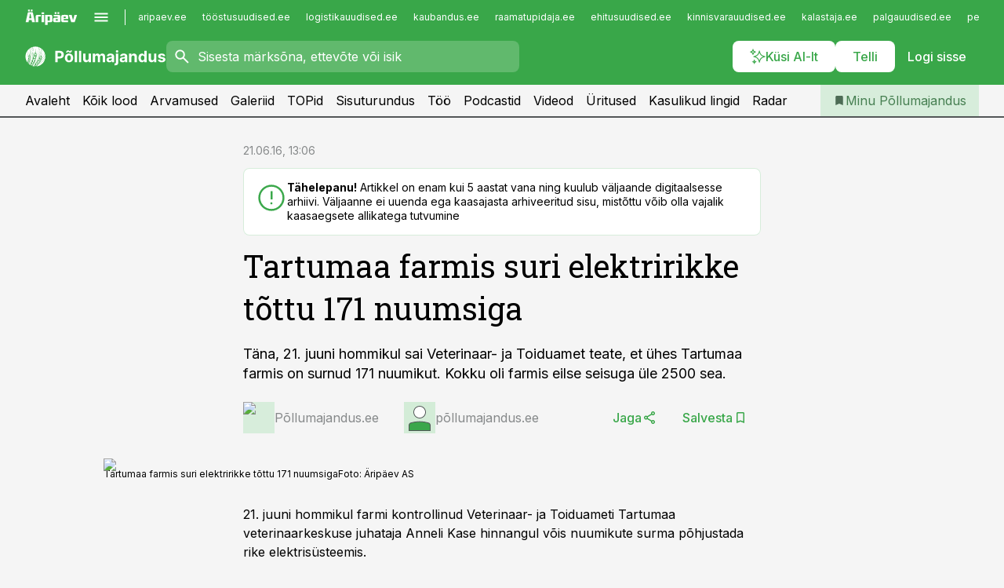

--- FILE ---
content_type: text/html; charset=utf-8
request_url: https://www.pollumajandus.ee/uudised/2016/06/21/tartumaa-farmis-suri-elektririkke-tottu-171-nuumsiga
body_size: 57850
content:
<!DOCTYPE html><html lang="et" class="__variable_d9b83d __variable_1afa06 __variable_12cb85 __variable_aa35d3"><head><meta charSet="utf-8"/><meta name="viewport" content="width=device-width, initial-scale=1, minimum-scale=1, maximum-scale=5, viewport-fit=cover, user-scalable=yes"/><link rel="preload" href="/_next/static/media/21350d82a1f187e9-s.p.woff2" as="font" crossorigin="" type="font/woff2"/><link rel="preload" href="/_next/static/media/9f0283fb0a17d415-s.p.woff2" as="font" crossorigin="" type="font/woff2"/><link rel="preload" href="/_next/static/media/a88c13d5f58b71d4-s.p.woff2" as="font" crossorigin="" type="font/woff2"/><link rel="preload" href="/_next/static/media/e4af272ccee01ff0-s.p.woff2" as="font" crossorigin="" type="font/woff2"/><link rel="preload" as="image" imageSrcSet="https://static-img.aripaev.ee/?type=preview&amp;uuid=6cfd1efc-6281-5455-994a-c679efc6d224&amp;width=48&amp;q=75 1x, https://static-img.aripaev.ee/?type=preview&amp;uuid=6cfd1efc-6281-5455-994a-c679efc6d224&amp;width=96&amp;q=75 2x" fetchPriority="high"/><link rel="preload" as="image" imageSrcSet="https://static-img.aripaev.ee/?type=preview&amp;uuid=7331ed6b-1d68-5c14-9ede-31ff635e49ee&amp;width=640&amp;q=70 640w, https://static-img.aripaev.ee/?type=preview&amp;uuid=7331ed6b-1d68-5c14-9ede-31ff635e49ee&amp;width=750&amp;q=70 750w, https://static-img.aripaev.ee/?type=preview&amp;uuid=7331ed6b-1d68-5c14-9ede-31ff635e49ee&amp;width=828&amp;q=70 828w, https://static-img.aripaev.ee/?type=preview&amp;uuid=7331ed6b-1d68-5c14-9ede-31ff635e49ee&amp;width=1080&amp;q=70 1080w, https://static-img.aripaev.ee/?type=preview&amp;uuid=7331ed6b-1d68-5c14-9ede-31ff635e49ee&amp;width=1200&amp;q=70 1200w, https://static-img.aripaev.ee/?type=preview&amp;uuid=7331ed6b-1d68-5c14-9ede-31ff635e49ee&amp;width=1920&amp;q=70 1920w, https://static-img.aripaev.ee/?type=preview&amp;uuid=7331ed6b-1d68-5c14-9ede-31ff635e49ee&amp;width=2048&amp;q=70 2048w, https://static-img.aripaev.ee/?type=preview&amp;uuid=7331ed6b-1d68-5c14-9ede-31ff635e49ee&amp;width=3840&amp;q=70 3840w" imageSizes="(min-width: 1px) 100vw, 100vw" fetchPriority="high"/><link rel="stylesheet" href="/_next/static/css/193ca727a39148d1.css" data-precedence="next"/><link rel="stylesheet" href="/_next/static/css/52723f30e92eee9f.css" data-precedence="next"/><link rel="stylesheet" href="/_next/static/css/f62eb3219f15fd5e.css" data-precedence="next"/><link rel="stylesheet" href="/_next/static/css/ef69ab996cc4ef43.css" data-precedence="next"/><link rel="stylesheet" href="/_next/static/css/cfa60dcf5cbd8547.css" data-precedence="next"/><link rel="stylesheet" href="/_next/static/css/2001c5ecabd226f0.css" data-precedence="next"/><link rel="stylesheet" href="/_next/static/css/f53fc1951aefa4e6.css" data-precedence="next"/><link rel="stylesheet" href="/_next/static/css/85e100a9967c923b.css" data-precedence="next"/><link rel="stylesheet" href="/_next/static/css/0f180bd48b9a8a37.css" data-precedence="next"/><link rel="stylesheet" href="/_next/static/css/0a858686af57db11.css" data-precedence="next"/><link rel="stylesheet" href="/_next/static/css/c619072c5689294b.css" data-precedence="next"/><link rel="stylesheet" href="/_next/static/css/2cfba95207bc9f18.css" data-precedence="next"/><link rel="stylesheet" href="/_next/static/css/029d5fff5a79fb66.css" data-precedence="next"/><link rel="stylesheet" href="/_next/static/css/145cb3986e47692b.css" data-precedence="next"/><link rel="stylesheet" href="/_next/static/css/abeee01cf18e9b20.css" data-precedence="next"/><link rel="stylesheet" href="/_next/static/css/0e1bc87536d60fd1.css" data-precedence="next"/><link rel="stylesheet" href="/_next/static/css/e4a1f3f4cc1a1330.css" data-precedence="next"/><link rel="stylesheet" href="/_next/static/css/8c6658ca32352202.css" data-precedence="next"/><link rel="preload" as="script" fetchPriority="low" href="/_next/static/chunks/webpack-f5aefdb5f12292ed.js"/><script src="/_next/static/chunks/fd9d1056-10e5c93cd413df2f.js" async=""></script><script src="/_next/static/chunks/396464d2-87a25291feed4e3c.js" async=""></script><script src="/_next/static/chunks/7049-f73b85a2adefcf0b.js" async=""></script><script src="/_next/static/chunks/main-app-4642976e84a23786.js" async=""></script><script src="/_next/static/chunks/aaea2bcf-18d09baeed62d53d.js" async=""></script><script src="/_next/static/chunks/5910-f5efdbfb510c5f6a.js" async=""></script><script src="/_next/static/chunks/5342-19ba4bc98a916bcc.js" async=""></script><script src="/_next/static/chunks/1226-117b1197ddf7aad9.js" async=""></script><script src="/_next/static/chunks/7588-82f3a1fbac97a4cd.js" async=""></script><script src="/_next/static/chunks/app/global-error-20303be09b9714b7.js" async=""></script><script src="/_next/static/chunks/5878-1525aeac28fcdf88.js" async=""></script><script src="/_next/static/chunks/4075-c93ea2025da5b6a7.js" async=""></script><script src="/_next/static/chunks/5434-828496ffa0f86d7a.js" async=""></script><script src="/_next/static/chunks/1652-56bf1ce5ade1c9ac.js" async=""></script><script src="/_next/static/chunks/7562-73ccc63c5dedcf21.js" async=""></script><script src="/_next/static/chunks/7380-318bba68fdea191f.js" async=""></script><script src="/_next/static/chunks/5134-55a0c52474635517.js" async=""></script><script src="/_next/static/chunks/7131-78f3e1231e69c364.js" async=""></script><script src="/_next/static/chunks/7492-a181da6c137f390e.js" async=""></script><script src="/_next/static/chunks/7560-456b4735b1f3cf97.js" async=""></script><script src="/_next/static/chunks/app/%5BchannelId%5D/%5Baccess%5D/layout-fc2eb576a4f173b1.js" async=""></script><script src="/_next/static/chunks/ca377847-5847564181f9946f.js" async=""></script><script src="/_next/static/chunks/6989-725cd192b49ac8b8.js" async=""></script><script src="/_next/static/chunks/7126-f955765d6cea943c.js" async=""></script><script src="/_next/static/chunks/4130-ed04dcb36842f70f.js" async=""></script><script src="/_next/static/chunks/7940-32f152e534110b79.js" async=""></script><script src="/_next/static/chunks/3390-55451101827074e9.js" async=""></script><script src="/_next/static/chunks/4398-b011a1211a61352c.js" async=""></script><script src="/_next/static/chunks/304-49a9dcfb59f66b61.js" async=""></script><script src="/_next/static/chunks/9860-7a7832ede3559423.js" async=""></script><script src="/_next/static/chunks/app/%5BchannelId%5D/%5Baccess%5D/internal/article/%5B...slug%5D/page-f0376f1cae323c1c.js" async=""></script><script src="/_next/static/chunks/app/%5BchannelId%5D/%5Baccess%5D/error-9e9a1caedd0e0db1.js" async=""></script><script src="/_next/static/chunks/app/%5BchannelId%5D/%5Baccess%5D/not-found-0f9f27357115a493.js" async=""></script><link rel="preload" href="https://log-in.aripaev.ee/index.js" as="script"/><meta name="theme-color" content="#39a749"/><meta name="color-scheme" content="only light"/><title>Tartumaa farmis suri elektririkke tõttu 171 nuumsiga  </title><meta name="description" content="Tartumaa farmis suri elektririkke tõttu 171 nuumsiga  . Täna, 21. juuni hommikul sai Veterinaar- ja Toiduamet teate, et ühes  Tartumaa farmis on surnud 171 nuumikut. Kokku oli farmis eilse seisuga üle 2500 sea. Loomakasvatus."/><link rel="manifest" href="/manifest/pollumajandus.json" crossorigin="use-credentials"/><link rel="canonical" href="https://www.pollumajandus.ee/uudised/2016/06/21/tartumaa-farmis-suri-elektririkke-tottu-171-nuumsiga"/><meta name="format-detection" content="telephone=no, address=no, email=no"/><meta name="apple-mobile-web-app-capable" content="yes"/><meta name="apple-mobile-web-app-title" content="Põllumajandus"/><link href="/favicons/pollumajandus/apple-touch-startup-image-768x1004.png" rel="apple-touch-startup-image"/><link href="/favicons/pollumajandus/apple-touch-startup-image-1536x2008.png" media="(device-width: 768px) and (device-height: 1024px)" rel="apple-touch-startup-image"/><meta name="apple-mobile-web-app-status-bar-style" content="black-translucent"/><meta property="og:title" content="Tartumaa farmis suri elektririkke tõttu 171 nuumsiga  "/><meta property="og:description" content="Tartumaa farmis suri elektririkke tõttu 171 nuumsiga  . Täna, 21. juuni hommikul sai Veterinaar- ja Toiduamet teate, et ühes  Tartumaa farmis on surnud 171 nuumikut. Kokku oli farmis eilse seisuga üle 2500 sea. Loomakasvatus."/><meta property="og:url" content="https://www.pollumajandus.ee/uudised/2016/06/21/tartumaa-farmis-suri-elektririkke-tottu-171-nuumsiga"/><meta property="og:site_name" content="Põllumajandus"/><meta property="og:locale" content="et_EE"/><meta property="og:image" content="https://static-img.aripaev.ee/?type=preview&amp;uuid=7331ed6b-1d68-5c14-9ede-31ff635e49ee&amp;width=1200&amp;q=85"/><meta property="og:image:width" content="1200"/><meta property="og:type" content="website"/><meta name="twitter:card" content="summary_large_image"/><meta name="twitter:site" content="@aripaev_ee"/><meta name="twitter:creator" content="@aripaev_ee"/><meta name="twitter:title" content="Tartumaa farmis suri elektririkke tõttu 171 nuumsiga  "/><meta name="twitter:description" content="Tartumaa farmis suri elektririkke tõttu 171 nuumsiga  . Täna, 21. juuni hommikul sai Veterinaar- ja Toiduamet teate, et ühes  Tartumaa farmis on surnud 171 nuumikut. Kokku oli farmis eilse seisuga üle 2500 sea. Loomakasvatus."/><meta name="twitter:image" content="https://static-img.aripaev.ee/?type=preview&amp;uuid=7331ed6b-1d68-5c14-9ede-31ff635e49ee&amp;width=1200&amp;q=85"/><meta name="twitter:image:width" content="1200"/><link rel="shortcut icon" href="/favicons/pollumajandus/favicon.ico"/><link rel="icon" href="/favicons/pollumajandus/favicon.ico"/><link rel="apple-touch-icon" href="/favicons/pollumajandus/apple-touch-icon-180x180.png"/><link rel="apple-touch-icon-precomposed" href="/favicons/pollumajandus/apple-touch-icon-180x180.png"/><meta name="next-size-adjust"/><script src="/_next/static/chunks/polyfills-42372ed130431b0a.js" noModule=""></script></head><body><script>(self.__next_s=self.__next_s||[]).push([0,{"children":"\n        window.nativeEvents = [];\n        window.nativeListeners = [];\n        window.addEventListener('aripaev.ee:nativeApiAttached', (e) => {\n          window.nativeEvents.push(e);\n          window.nativeListeners.forEach((l) => l(e));\n        });\n        window.addNativeListener = (listener) => {\n          window.nativeListeners.push(listener);\n          window.nativeEvents.forEach((e) => listener(e));\n        };\n      ","id":"__native_attach"}])</script><style type="text/css">:root:root {
    --theme: pollumajandus;

    --color-primary-10: #f5fbf6;
    --color-primary-50: #ebf6ec;
    --color-primary-100: #d7eddb;
    --color-primary-200: #c3e4c8;
    --color-primary-300: #b0dcb6;
    --color-primary-400: #9cd3a4;
    --color-primary-500: #39a749;
    --color-primary-600: #40934d;
    --color-primary-700: #467f51;
    --color-primary-800: #4c6b54;
    --color-primary-900: #535758;

    --color-neutral-100: #edeeee;
    --color-neutral-200: #ddddde;
    --color-neutral-300: #cbcccd;
    --color-neutral-400: #babcbc;
    --color-neutral-500: #a9abab;
    --color-neutral-600: #989a9b;
    --color-neutral-700: #86898a;
    --color-neutral-800: #757979;
    --color-neutral-900: #535758;

    --site-bg: #F5F5F5;
    --site-bg-original: #F5F5F5;

    --color-text: #000000;
}
</style><div id="login-container"></div><div id="__next"><div class="styles_site-hat__KmxJ_"><div class="styles_site-hat__inner__NT2Fd"><div id="Panorama_1" class="styles_site-hat__ad-slot__6OIXn"></div></div></div><div class="styles_header__sentinel-pre__ZLTsJ"></div><div class="styles_header__4AYpa"><b></b><div class="styles_header__wrap1__C6qUJ"><div class="styles_header__wrap2__vgkJ1"><div class="styles_header__main__4NeBW"><div class="styles_header__main__limiter__1bF8W"><div class="styles_sites__MzlGA styles_hidden__CEocJ"><div class="styles_sites__global__0voAr"><a href="https://www.aripaev.ee" target="_blank" rel="noopener noreferrer"><svg xmlns="http://www.w3.org/2000/svg" height="20" width="67" class="icon logotype-aripaev" viewBox="0 0 512 155"><path fill="#d61e1f" d="M43.18 1.742H25.822v17.917H43.18zm21.86 124.857-4.1-22.295H34.283l-3.977 22.295H1.974l19.33-88.048c2.25-10.153 5.077-11.567 16.643-11.567H58.55c11.846 0 13.817.855 16.224 11.706l19.33 87.908zM50.507 44.762h-5.792l-7.746 41.625h21.249zm18.771-43.02H51.92v17.917h17.358zM306.626 27.3h-17.358v17.916h17.358zm26.117 0h-17.359v17.916h17.359zm-206.05 42.864V126.6h-25.959V71.28c0-10.851 5.076-17.759 17.917-17.759h32.309v16.643zm32.344-23.43V28.399h26.168v18.335zm26.168 79.866h-26.168V53.503h26.168zm62.594.001h-27.651v26.657h-25.68V53.521h53.61c12.84 0 17.777 6.629 17.777 17.917v37.229c0 11.863-5.076 17.934-18.056 17.934m-7.903-56.576h-19.888v39.915h19.888zm93.508 56.576s-17.636.279-21.3.279-21.162-.279-21.162-.279c-11.287-.157-17.638-5.513-17.638-17.934v-9.735c0-15.23 9.735-17.62 17.777-17.62h27.791V69.449h-39.357V53.521h47.539c14.671 0 17.778 8.88 17.778 17.62v39.793c0 11.846-3.49 15.509-11.429 15.701zM319.31 96.019h-20.935v14.707h20.935zm59.664-.611v13.573h41.066v17.62h-49.109c-14.671 0-17.759-9.752-17.759-17.777V72.188c0-11.845 5.774-18.475 17.618-18.614 0 0 13.958-.297 17.638-.297 3.683 0 17.445.297 17.445.297 12.424.14 17.36 6.193 17.36 17.76v24.127h-44.258zm18.35-26.552h-18.492v16.922h18.492zm88.714 57.727h-34.003l-23.987-73.079h28.227l12.682 50.086h2.13l12.682-50.086h26.257z" class="logotype"></path></svg></a><button title="Ava menüü" type="button"><svg fill="none" xmlns="http://www.w3.org/2000/svg" height="20" width="20" class="icon menu" viewBox="0 0 20 20"><path fill="#2D0606" d="M3 14.5V13h14v1.5zm0-3.75v-1.5h14v1.5zM3 7V5.5h14V7z"></path></svg></button></div><div class="styles_sites__main__Z77Aw"><ul class="styles_sites__list__ue3ny"><li class=""><a href="https://www.aripaev.ee?utm_source=pollumajandus.ee&amp;utm_medium=pais" target="_blank" draggable="false" rel="noopener noreferrer">aripaev.ee</a></li><li class=""><a href="https://www.toostusuudised.ee?utm_source=pollumajandus.ee&amp;utm_medium=pais" target="_blank" draggable="false" rel="noopener noreferrer">tööstusuudised.ee</a></li><li class=""><a href="https://www.logistikauudised.ee?utm_source=pollumajandus.ee&amp;utm_medium=pais" target="_blank" draggable="false" rel="noopener noreferrer">logistikauudised.ee</a></li><li class=""><a href="https://www.kaubandus.ee?utm_source=pollumajandus.ee&amp;utm_medium=pais" target="_blank" draggable="false" rel="noopener noreferrer">kaubandus.ee</a></li><li class=""><a href="https://www.raamatupidaja.ee?utm_source=pollumajandus.ee&amp;utm_medium=pais" target="_blank" draggable="false" rel="noopener noreferrer">raamatupidaja.ee</a></li><li class=""><a href="https://www.ehitusuudised.ee?utm_source=pollumajandus.ee&amp;utm_medium=pais" target="_blank" draggable="false" rel="noopener noreferrer">ehitusuudised.ee</a></li><li class=""><a href="https://www.kinnisvarauudised.ee?utm_source=pollumajandus.ee&amp;utm_medium=pais" target="_blank" draggable="false" rel="noopener noreferrer">kinnisvarauudised.ee</a></li><li class=""><a href="https://www.kalastaja.ee?utm_source=pollumajandus.ee&amp;utm_medium=pais" target="_blank" draggable="false" rel="noopener noreferrer">kalastaja.ee</a></li><li class=""><a href="https://www.palgauudised.ee?utm_source=pollumajandus.ee&amp;utm_medium=pais" target="_blank" draggable="false" rel="noopener noreferrer">palgauudised.ee</a></li><li class=""><a href="https://www.personaliuudised.ee?utm_source=pollumajandus.ee&amp;utm_medium=pais" target="_blank" draggable="false" rel="noopener noreferrer">personaliuudised.ee</a></li><li class=""><a href="https://www.finantsuudised.ee?utm_source=pollumajandus.ee&amp;utm_medium=pais" target="_blank" draggable="false" rel="noopener noreferrer">finantsuudised.ee</a></li><li class=""><a href="https://www.bestmarketing.ee?utm_source=pollumajandus.ee&amp;utm_medium=pais" target="_blank" draggable="false" rel="noopener noreferrer">bestmarketing.ee</a></li><li class=""><a href="https://www.aripaev.ee?utm_source=pollumajandus.ee&amp;utm_medium=pais" target="_blank" draggable="false" rel="noopener noreferrer">aripaev.ee</a></li><li class=""><a href="https://www.aritehnoloogia.ee?utm_source=pollumajandus.ee&amp;utm_medium=pais" target="_blank" draggable="false" rel="noopener noreferrer">aritehnoloogia.ee</a></li><li class=""><a href="https://www.kalastaja.ee?utm_source=pollumajandus.ee&amp;utm_medium=pais" target="_blank" draggable="false" rel="noopener noreferrer">kalastaja.ee</a></li><li class=""><a href="https://www.imelineteadus.ee?utm_source=pollumajandus.ee&amp;utm_medium=pais" target="_blank" draggable="false" rel="noopener noreferrer">imelineteadus.ee</a></li><li class=""><a href="https://www.imelineajalugu.ee?utm_source=pollumajandus.ee&amp;utm_medium=pais" target="_blank" draggable="false" rel="noopener noreferrer">imelineajalugu.ee</a></li><li class=""><a href="https://www.mu.ee?utm_source=pollumajandus.ee&amp;utm_medium=pais" target="_blank" draggable="false" rel="noopener noreferrer">mu.ee</a></li><li class=""><a href="https://www.dv.ee?utm_source=pollumajandus.ee&amp;utm_medium=pais" target="_self" draggable="false">dv.ee</a></li></ul></div></div><div class="styles_header__row__tjBlC"><a class="styles_header__logo__LPFzl" href="/"><img alt="Põllumajandus" loading="lazy" width="120" height="40" decoding="async" data-nimg="1" style="color:transparent" src="https://ap-cms-images.ap3.ee/pollumajandus_valge.svg"/></a><form class="styles_search___9_Xy"><span class="styles_search__icon__adECE"><svg fill="none" xmlns="http://www.w3.org/2000/svg" height="24" width="24" class="icon search" viewBox="0 0 25 24"><path fill="#fff" d="m20.06 21-6.3-6.3q-.75.6-1.724.95-.975.35-2.075.35-2.725 0-4.613-1.887Q3.461 12.225 3.461 9.5t1.887-4.612T9.961 3t4.612 1.888T16.461 9.5a6.1 6.1 0 0 1-1.3 3.8l6.3 6.3zm-10.1-7q1.875 0 3.188-1.312T14.461 9.5t-1.313-3.187T9.961 5 6.773 6.313 5.461 9.5t1.312 3.188T9.961 14"></path></svg></span><input type="text" autoComplete="off" placeholder="Sisesta märksõna, ettevõte või isik" title="Sisesta märksõna, ettevõte või isik" name="keyword" value=""/><button class="styles_search__clear__gU1eY" disabled="" title="Puhasta otsing" type="button"><svg fill="none" xmlns="http://www.w3.org/2000/svg" height="24" width="24" class="icon close" viewBox="0 0 25 24"><path fill="#fff" d="m6.86 19-1.4-1.4 5.6-5.6-5.6-5.6L6.86 5l5.6 5.6 5.6-5.6 1.4 1.4-5.6 5.6 5.6 5.6-1.4 1.4-5.6-5.6z"></path></svg></button></form><div class="styles_header__buttons__HTvoj"><span class="styles_button___Dvql styles_size-default___f8ln styles_theme-white-primary__wwdx4" draggable="false"><a class="styles_button__element__i6R1c" target="_blank" rel="noopener noreferrer" href="/ai-otsing"><span class="styles_button__inner__av3c_"><svg xmlns="http://www.w3.org/2000/svg" height="20" width="20" class="icon styles_button__icon__ab5nT ai" viewBox="0 0 512 512"><path fill="#fff" d="M310.043 132.67c12.118 32.932 26.173 58.426 46.916 79.172 20.745 20.748 46.243 34.809 79.17 46.931-32.926 12.118-58.422 26.175-79.162 46.918-20.742 20.744-34.799 46.246-46.921 79.182-12.127-32.938-26.188-58.434-46.937-79.178-20.745-20.739-46.251-34.798-79.183-46.92 32.94-12.126 58.44-26.188 79.188-46.935 20.746-20.746 34.808-46.249 46.93-79.171m.004-73.14c-5.256 0-9.837 3.513-11.243 8.572-33.39 120.887-58.545 146.041-179.434 179.434-5.059 1.405-8.572 6.015-8.572 11.243 0 5.256 3.513 9.837 8.572 11.243 120.887 33.39 146.041 58.517 179.434 179.406 1.405 5.059 6.015 8.572 11.243 8.572 5.256 0 9.837-3.513 11.243-8.572 33.39-120.887 58.517-146.041 179.406-179.406 5.059-1.405 8.572-6.015 8.572-11.243 0-5.256-3.513-9.837-8.572-11.243-120.887-33.39-146.041-58.545-179.406-179.434-1.405-5.059-6.015-8.572-11.243-8.572m-208.13 12.877c4.16 7.493 8.981 14.068 14.883 19.97 5.9 5.9 12.473 10.72 19.962 14.879-7.489 4.159-14.061 8.98-19.963 14.884-5.9 5.902-10.718 12.475-14.878 19.966-4.159-7.487-8.98-14.06-14.882-19.96s-12.475-10.718-19.966-14.878c7.487-4.159 14.06-8.98 19.96-14.882 5.903-5.904 10.724-12.483 14.885-19.979m-.003-64.329c-5.256 0-9.837 3.513-11.243 8.572-15.093 54.639-24.734 64.307-79.37 79.37-5.059 1.405-8.572 6.015-8.572 11.243 0 5.256 3.513 9.837 8.572 11.243 54.639 15.093 64.307 24.734 79.37 79.37 1.405 5.059 6.015 8.572 11.243 8.572 5.256 0 9.837-3.513 11.243-8.572 15.093-54.639 24.734-64.307 79.37-79.37 5.059-1.405 8.572-6.015 8.572-11.243 0-5.256-3.513-9.837-8.572-11.243-54.639-15.093-64.279-24.734-79.37-79.37-1.405-5.059-6.015-8.572-11.243-8.572m43.845 407.999a76 76 0 0 0 5.697 6.377 76 76 0 0 0 6.391 5.711 76 76 0 0 0-6.38 5.7 76 76 0 0 0-5.711 6.391 76 76 0 0 0-5.7-6.38 76 76 0 0 0-6.387-5.708 76 76 0 0 0 6.385-5.705 76 76 0 0 0 5.705-6.385m-.003-63.671c-3.206 0-6 2.143-6.857 5.229-11.966 43.373-20.298 51.704-63.672 63.672A7.134 7.134 0 0 0 70 428.164c0 3.206 2.143 6 5.229 6.857 43.373 11.966 51.704 20.315 63.672 63.672a7.134 7.134 0 0 0 6.857 5.229c3.206 0 6-2.143 6.857-5.229 11.966-43.373 20.315-51.704 63.672-63.672a7.134 7.134 0 0 0 5.229-6.857c0-3.206-2.143-6-5.229-6.857-43.373-11.966-51.704-20.315-63.672-63.672a7.134 7.134 0 0 0-6.857-5.229"></path></svg><span class="styles_button__text__0QAzX"><span class="styles_button__text__row__ZW9Cl">Küsi AI-lt</span></span></span></a></span><span class="styles_button___Dvql styles_size-default___f8ln styles_theme-white-primary__wwdx4" draggable="false"><a class="styles_button__element__i6R1c" target="_blank" rel="noopener noreferrer" href="https://kampaania.aripaev.ee/telli-pollumajandusuudised/?utm_source=pollumajandus.ee&amp;utm_medium=telli"><span class="styles_button__inner__av3c_"><span class="styles_button__text__0QAzX"><span class="styles_button__text__row__ZW9Cl">Telli</span></span></span></a></span><span class="styles_button___Dvql styles_size-default___f8ln styles_theme-white-transparent__3xBw8" draggable="false"><button class="styles_button__element__i6R1c" type="button"><span class="styles_button__inner__av3c_"><span class="styles_button__text__0QAzX"><span class="styles_button__text__row__ZW9Cl">Logi sisse</span></span></span></button></span></div></div></div><div class="styles_burger-menu__NxbcX" inert=""><div class="styles_burger-menu__inner__G_A7a"><div class="styles_burger-menu__limiter__Z8WPT"><ul class="styles_burger-menu__sections__WMdfc"><li><div class="styles_burger-menu__title__FISxC">Teemaveebid</div><ul class="styles_burger-menu__sections__links__erXEP styles_split__ABuE1"><li><a target="_blank" rel="noopener noreferrer" href="https://www.aripaev.ee?utm_source=pollumajandus.ee&amp;utm_medium=pais">aripaev.ee</a></li><li><a target="_blank" rel="noopener noreferrer" href="https://bestmarketing.ee?utm_source=pollumajandus.ee&amp;utm_medium=pais">bestmarketing.ee</a></li><li><a target="_blank" rel="noopener noreferrer" href="https://www.dv.ee?utm_source=pollumajandus.ee&amp;utm_medium=pais">dv.ee</a></li><li><a target="_blank" rel="noopener noreferrer" href="https://www.ehitusuudised.ee?utm_source=pollumajandus.ee&amp;utm_medium=pais">ehitusuudised.ee</a></li><li><a target="_blank" rel="noopener noreferrer" href="https://www.finantsuudised.ee?utm_source=pollumajandus.ee&amp;utm_medium=pais">finantsuudised.ee</a></li><li><a target="_blank" rel="noopener noreferrer" href="https://www.aritehnoloogia.ee?utm_source=pollumajandus.ee&amp;utm_medium=pais">aritehnoloogia.ee</a></li><li><a target="_blank" rel="noopener noreferrer" href="https://www.kaubandus.ee?utm_source=pollumajandus.ee&amp;utm_medium=pais">kaubandus.ee</a></li><li><a target="_blank" rel="noopener noreferrer" href="https://www.kinnisvarauudised.ee?utm_source=pollumajandus.ee&amp;utm_medium=pais">kinnisvarauudised.ee</a></li><li><a target="_blank" rel="noopener noreferrer" href="https://www.logistikauudised.ee?utm_source=pollumajandus.ee&amp;utm_medium=pais">logistikauudised.ee</a></li><li><a target="_blank" rel="noopener noreferrer" href="https://www.mu.ee?utm_source=pollumajandus.ee&amp;utm_medium=pais">mu.ee</a></li><li><a target="_blank" rel="noopener noreferrer" href="https://www.palgauudised.ee?utm_source=pollumajandus.ee&amp;utm_medium=pais">palgauudised.ee</a></li><li><a target="_blank" rel="noopener noreferrer" href="https://www.personaliuudised.ee?utm_source=pollumajandus.ee&amp;utm_medium=pais">personaliuudised.ee</a></li><li><a target="_blank" rel="noopener noreferrer" href="https://www.raamatupidaja.ee?utm_source=pollumajandus.ee&amp;utm_medium=pais">raamatupidaja.ee</a></li><li><a target="_blank" rel="noopener noreferrer" href="https://www.toostusuudised.ee?utm_source=pollumajandus.ee&amp;utm_medium=pais">toostusuudised.ee</a></li><li><a target="_blank" rel="noopener noreferrer" href="https://www.imelineajalugu.ee?utm_source=pollumajandus.ee&amp;utm_medium=pais">imelineajalugu.ee</a></li><li><a target="_blank" rel="noopener noreferrer" href="https://www.imelineteadus.ee?utm_source=pollumajandus.ee&amp;utm_medium=pais">imelineteadus.ee</a></li></ul></li><li><div class="styles_burger-menu__title__FISxC">Teenused ja tooted</div><ul class="styles_burger-menu__sections__links__erXEP"><li><a target="_blank" rel="noopener noreferrer" href="https://pood.aripaev.ee/kategooria/konverentsid?utm_source=pollumajandus.ee&amp;utm_medium=menu">Konverentsid</a></li><li><a target="_blank" rel="noopener noreferrer" href="https://pood.aripaev.ee/kategooria/koolitused?utm_source=pollumajandus.ee&amp;utm_medium=menu">Koolitused</a></li><li><a target="_blank" rel="noopener noreferrer" href="https://pood.aripaev.ee/kategooria/raamatud?utm_source=pollumajandus.ee&amp;utm_medium=menu">Raamatud</a></li><li><a target="_blank" rel="noopener noreferrer" href="https://pood.aripaev.ee/kategooria/teabevara?utm_source=pollumajandus.ee&amp;utm_medium=menu">Teabevara</a></li><li><a target="_blank" rel="noopener noreferrer" href="https://pood.aripaev.ee/kategooria/ajakirjad?utm_source=pollumajandus.ee&amp;utm_medium=menu">Ajakirjad</a></li><li><a target="_blank" rel="noopener noreferrer" href="https://pood.aripaev.ee?utm_source=pollumajandus.ee&amp;utm_medium=menu">E-pood</a></li><li><a target="_blank" rel="noopener noreferrer" href="https://infopank.ee?utm_source=pollumajandus.ee&amp;utm_medium=menu">Infopank</a></li><li><a target="_blank" rel="noopener noreferrer" href="https://radar.aripaev.ee?utm_source=pollumajandus.ee&amp;utm_medium=menu">Radar</a></li></ul></li></ul><div class="styles_burger-menu__sidebar__8mwqb"><ul class="styles_burger-menu__sidebar__links__ZKDyD"><li><a target="_blank" rel="noopener noreferrer" href="https://www.aripaev.ee/turunduslahendused">Reklaam</a></li><li><a target="_self" href="/c/cm">Sisuturundus</a></li><li><a target="_blank" rel="noopener noreferrer" href="https://firma.aripaev.ee/tule-toole/">Tööpakkumised</a></li><li><a target="_blank" rel="noopener noreferrer" href="https://firma.aripaev.ee/">Äripäevast</a></li><li><a target="_blank" rel="noopener noreferrer" href="https://www.pollumajandus.ee/uudiskirjad">Telli uudiskirjad</a></li></ul><ul class="styles_buttons__V_M5V styles_layout-vertical-wide__kH_p0"><li class="styles_primary__BaQ9R"><span class="styles_button___Dvql styles_size-default___f8ln styles_theme-primary__JLG_x" draggable="false"><a class="styles_button__element__i6R1c" target="_blank" rel="noopener noreferrer" href="https://iseteenindus.aripaev.ee"><span class="styles_button__inner__av3c_"><span class="styles_button__text__0QAzX"><span class="styles_button__text__row__ZW9Cl">Iseteenindus</span></span></span></a></span></li><li class="styles_primary__BaQ9R"><span class="styles_button___Dvql styles_size-default___f8ln styles_theme-default__ea1gN" draggable="false"><a class="styles_button__element__i6R1c" target="_blank" rel="noopener noreferrer" href="https://kampaania.aripaev.ee/telli-pollumajandusuudised/?utm_source=pollumajandus.ee&amp;utm_medium=telli"><span class="styles_button__inner__av3c_"><span class="styles_button__text__0QAzX"><span class="styles_button__text__row__ZW9Cl">Telli Põllumajandus</span></span></span></a></span></li></ul></div></div></div></div></div><div class="styles_header__menu__7U_6k"><div class="styles_header__menu__holder__mDgQf"><a class="styles_header__menu__logo__XcB29" draggable="false" href="/"><img alt="Põllumajandus" loading="lazy" width="120" height="40" decoding="async" data-nimg="1" style="color:transparent" src="https://ap-cms-images.ap3.ee/pollumajandus_valge.svg"/></a><div class="styles_header__menu__scroller__KG1tj"><ul class="styles_header__menu__items___1xQ5"><li><a aria-current="false" target="_self" draggable="false" href="/">Avaleht</a></li><li><a aria-current="false" target="_self" draggable="false" href="/search?channels=pollumajandus">Kõik lood</a></li><li><a aria-current="false" target="_self" draggable="false" href="/c/opinion">Arvamused</a></li><li><a aria-current="false" target="_self" draggable="false" href="/s/galeriid">Galeriid</a></li><li><a aria-current="false" target="_self" draggable="false" href="/koik-pollumajanduse-topid">TOPid</a></li><li><a aria-current="false" target="_self" draggable="false" href="/c/cm">Sisuturundus</a></li><li><a aria-current="false" target="_self" draggable="false" href="/c/jobs">Töö</a></li><li><a aria-current="false" target="_self" draggable="false" href="/saatesarjad">Podcastid</a></li><li><a aria-current="false" target="_self" draggable="false" href="https://videokogu.aripaev.ee/topics/15?utm_source=pollumajandus.ee&amp;utm_medium=videoteek">Videod</a></li><li><a aria-current="false" target="_blank" rel="noopener noreferrer" draggable="false" href="https://pood.aripaev.ee/valdkond/pollu-ja-metsamajandus?categories=13%2C31%2C65&amp;utm_source=pollumajandus.ee&amp;utm_medium=uritused-karussell">Üritused</a></li><li><a aria-current="false" target="_blank" rel="noopener noreferrer" draggable="false" href="/staatilised/kasulikud-lingid">Kasulikud lingid</a></li><li><a aria-current="false" target="_blank" rel="noopener noreferrer" draggable="false" href="https://radar.aripaev.ee/">Radar</a></li></ul></div><a class="styles_header__menu__bookmarks__qWw9R" aria-current="false" draggable="false" href="/minu-uudisvoog"><svg fill="none" xmlns="http://www.w3.org/2000/svg" height="16" width="16" class="icon bookmark-filled" viewBox="0 0 24 24"><path fill="#2D0606" d="M5 21V5q0-.824.588-1.412A1.93 1.93 0 0 1 7 3h10q.824 0 1.413.587Q19 4.176 19 5v16l-7-3z"></path></svg><span>Minu Põllumajandus</span></a></div></div></div></div></div><div class="styles_header__sentinel-post__lzp4A"></div><div class="styles_burger-menu__backdrop__1nrUr" tabindex="0" role="button" aria-pressed="true" title="Sulge"></div><div class="styles_header__mock__CpuN_"></div><div class="styles_body__KntQX"><div class="styles_block__x9tSr styles_theme-default__YFZfY styles_width-article__aCVgk"><div class="styles_hero__qEXNs styles_layout-default__BGcal styles_theme-default__1lqCZ styles_has-image__ILhtv"><div class="styles_hero__limiter__m_kBo"><div class="styles_hero__heading__UH2zp"><div class="styles_page-header__UZ3dH"><div class="styles_page-header__back__F3sNN"><span class="styles_button___Dvql styles_size-default___f8ln styles_theme-transparent__V6plv" draggable="false"><button class="styles_button__element__i6R1c" type="button"><span class="styles_button__inner__av3c_"><svg fill="none" xmlns="http://www.w3.org/2000/svg" height="20" width="20" class="icon styles_button__icon__ab5nT arrow-back" viewBox="0 0 20 20"><path fill="#2D0606" d="m12 18-8-8 8-8 1.417 1.417L6.833 10l6.584 6.583z"></path></svg><span class="styles_button__text__0QAzX"><span class="styles_button__text__row__ZW9Cl">Tagasi</span></span></span></button></span></div><div class="styles_page-header__headline__160BU"><div class="styles_page-header__headline__info__WB6e3"><ul class="styles_page-header__meta__DMVKe"><li>21.06.16, 13:06</li></ul></div><div class="styles_callout__GbgpZ styles_intent-outdated__7JYYz"><div class="styles_callout__inner__P1xpS"><svg fill="none" xmlns="http://www.w3.org/2000/svg" height="24" width="24" class="icon styles_callout__icon___Fuj_ error" viewBox="0 0 48 48"><path fill="#C4342D" d="M24 34q.7 0 1.175-.474t.475-1.175-.474-1.176A1.6 1.6 0 0 0 24 30.7q-.701 0-1.176.474a1.6 1.6 0 0 0-.475 1.175q0 .701.474 1.176T24 34m-1.35-7.65h3V13.7h-3zM24.013 44q-4.137 0-7.775-1.575t-6.363-4.3-4.3-6.367T4 23.975t1.575-7.783 4.3-6.342 6.367-4.275T24.025 4t7.783 1.575T38.15 9.85t4.275 6.35T44 23.987t-1.575 7.775-4.275 6.354q-2.7 2.715-6.35 4.3T24.013 44m.012-3q7.075 0 12.025-4.975T41 23.975 36.06 11.95 24 7q-7.05 0-12.025 4.94T7 24q0 7.05 4.975 12.025T24.025 41"></path></svg><div class="styles_callout__text__cYyr4"><div><b>Tähelepanu!</b> Artikkel on enam kui 5 aastat vana ning kuulub väljaande digitaalsesse arhiivi. Väljaanne ei uuenda ega kaasajasta arhiveeritud sisu, mistõttu võib olla vajalik kaasaegsete allikatega tutvumine</div></div></div></div><h1>Tartumaa farmis suri elektririkke tõttu 171 nuumsiga  </h1></div></div></div><div class="styles_hero__main__FNdan"><div class="styles_hero__description__1SGae">Täna, 21. juuni hommikul sai Veterinaar- ja Toiduamet teate, et ühes  Tartumaa farmis on surnud 171 nuumikut. Kokku oli farmis eilse seisuga üle 2500 sea.</div><div class="styles_hero__article-tools__jStYE"><ul class="styles_hero__authors__jpHLE"><li><a href="/a/pollumajandusee-"><img alt="Põllumajandus.ee " fetchPriority="high" width="40" height="40" decoding="async" data-nimg="1" style="color:transparent" srcSet="https://static-img.aripaev.ee/?type=preview&amp;uuid=6cfd1efc-6281-5455-994a-c679efc6d224&amp;width=48&amp;q=75 1x, https://static-img.aripaev.ee/?type=preview&amp;uuid=6cfd1efc-6281-5455-994a-c679efc6d224&amp;width=96&amp;q=75 2x" src="https://static-img.aripaev.ee/?type=preview&amp;uuid=6cfd1efc-6281-5455-994a-c679efc6d224&amp;width=96&amp;q=75"/><span class="styles_hero__authors__texts__A4Y2r"><span class="styles_hero__authors__name__9NvFS">Põllumajandus.ee </span></span></a></li><li><a href="/a/pollumajandusee"><svg xmlns="http://www.w3.org/2000/svg" height="40" width="40" class="icon user" viewBox="0 0 40 40"><path fill="#D61E1F" d="M0 0h40v40H0z" class="color-primary-200" opacity=".2"></path><path fill="#D61E1F" d="M6.5 29.925c0-1.508 1-2.834 2.45-3.248a40.23 40.23 0 0 1 22.1 0 3.38 3.38 0 0 1 2.45 3.248V36.5h-27z" class="color-primary-500"></path><path fill="#2D0606" d="M34 37H6v-7.074a3.9 3.9 0 0 1 2.812-3.729 40.67 40.67 0 0 1 22.375 0A3.894 3.894 0 0 1 34 29.926zM7 36h26v-6.074a2.89 2.89 0 0 0-2.088-2.769 39.7 39.7 0 0 0-21.825 0A2.89 2.89 0 0 0 7 29.926z" class="color-primary-900"></path><circle cx="20" cy="13" r="7.5" fill="#FFF"></circle><path fill="#2D0606" d="M20 21c-4.411 0-8-3.589-8-8s3.589-8 8-8 8 3.589 8 8-3.589 8-8 8m0-15c-3.86 0-7 3.14-7 7s3.14 7 7 7 7-3.14 7-7-3.141-7-7-7" class="color-primary-900"></path></svg><span class="styles_hero__authors__texts__A4Y2r"><span class="styles_hero__authors__name__9NvFS">põllumajandus.ee</span></span></a></li></ul><div class="styles_hero__tools__rTnGb"><ul class="styles_buttons__V_M5V styles_layout-default__xTC8D"><li class="styles_primary__BaQ9R"><span class="styles_button___Dvql styles_size-default___f8ln styles_theme-transparent__V6plv" draggable="false"><button class="styles_button__element__i6R1c" type="button"><span class="styles_button__inner__av3c_"><span class="styles_button__text__0QAzX"><span class="styles_button__text__row__ZW9Cl">Jaga</span></span><svg fill="none" xmlns="http://www.w3.org/2000/svg" height="20" width="20" class="icon styles_button__icon__ab5nT share" viewBox="0 0 20 20"><path fill="#2D0606" d="M14.5 18a2.4 2.4 0 0 1-1.77-.73A2.4 2.4 0 0 1 12 15.5q0-.167.02-.302.022-.135.063-.302l-4.958-3.021a1.8 1.8 0 0 1-.737.48 2.7 2.7 0 0 1-.888.145 2.4 2.4 0 0 1-1.77-.73A2.4 2.4 0 0 1 3 10q0-1.042.73-1.77A2.4 2.4 0 0 1 5.5 7.5q.458 0 .885.156.428.156.74.469l4.958-3.02a3 3 0 0 1-.062-.303A2 2 0 0 1 12 4.5q0-1.042.73-1.77A2.4 2.4 0 0 1 14.5 2a2.4 2.4 0 0 1 1.77.73q.73.728.73 1.77t-.73 1.77A2.4 2.4 0 0 1 14.5 7q-.465 0-.889-.146a1.8 1.8 0 0 1-.736-.479l-4.958 3.02q.04.168.062.303T8 10q0 .167-.02.302-.022.135-.063.302l4.958 3.021q.313-.354.736-.49.425-.135.889-.135 1.042 0 1.77.73.73.728.73 1.77t-.73 1.77a2.4 2.4 0 0 1-1.77.73m0-12.5q.424 0 .713-.287A.97.97 0 0 0 15.5 4.5a.97.97 0 0 0-.287-.712.97.97 0 0 0-.713-.288.97.97 0 0 0-.713.288.97.97 0 0 0-.287.712q0 .424.287.713.288.287.713.287m-9 5.5q.424 0 .713-.287A.97.97 0 0 0 6.5 10a.97.97 0 0 0-.287-.713A.97.97 0 0 0 5.5 9a.97.97 0 0 0-.713.287A.97.97 0 0 0 4.5 10q0 .424.287.713.288.287.713.287m9 5.5q.424 0 .713-.288a.97.97 0 0 0 .287-.712.97.97 0 0 0-.287-.713.97.97 0 0 0-.713-.287.97.97 0 0 0-.713.287.97.97 0 0 0-.287.713q0 .424.287.712.288.288.713.288"></path></svg></span></button></span><div class="styles_button__drop__8udXq" style="position:absolute;left:0;top:0"><div class="styles_button__drop__arrow__6R3IT" style="position:absolute"></div><ul class="styles_button__drop__list__SX5ke"><li><button role="button"><div class="styles_button__drop__inner__GkG7d"><svg fill="none" xmlns="http://www.w3.org/2000/svg" height="20" width="20" class="icon logo-facebook" viewBox="0 0 20 20"><path fill="#2D0606" d="M10.834 8.333h2.5v2.5h-2.5v5.833h-2.5v-5.833h-2.5v-2.5h2.5V7.287c0-.99.311-2.242.931-2.926q.93-1.028 2.322-1.028h1.747v2.5h-1.75a.75.75 0 0 0-.75.75z"></path></svg><div>Facebook</div></div></button></li><li><button role="button"><div class="styles_button__drop__inner__GkG7d"><svg xmlns="http://www.w3.org/2000/svg" height="20" width="20" class="icon logo-twitter" viewBox="0 0 14 14"><path fill="#2D0606" fill-rule="evenodd" d="m11.261 11.507-.441-.644-3.124-4.554 3.307-3.816h-.837L7.344 5.795 5.079 2.493h-2.64l.442.644 3 4.375-3.442 3.995h.773l3.02-3.484 2.389 3.484zm-7.599-8.37 5.298 7.727h1.078L4.74 3.137z" clip-rule="evenodd"></path></svg><div>X (Twitter)</div></div></button></li><li><button role="button"><div class="styles_button__drop__inner__GkG7d"><svg fill="none" xmlns="http://www.w3.org/2000/svg" height="20" width="20" class="icon logo-linkedin" viewBox="0 0 20 20"><path fill="#2D0606" d="M6.667 15.833h-2.5V7.5h2.5zm9.166 0h-2.5v-4.451q-.002-1.739-1.232-1.738c-.65 0-1.061.323-1.268.971v5.218h-2.5s.034-7.5 0-8.333h1.973l.153 1.667h.052c.512-.834 1.331-1.399 2.455-1.399.854 0 1.545.238 2.072.834.531.598.795 1.4.795 2.525zM5.417 6.667c.713 0 1.291-.56 1.291-1.25s-.578-1.25-1.291-1.25c-.714 0-1.292.56-1.292 1.25s.578 1.25 1.292 1.25"></path></svg><div>LinkedIn</div></div></button></li><li><button role="button"><div class="styles_button__drop__inner__GkG7d"><svg fill="none" xmlns="http://www.w3.org/2000/svg" height="20" width="20" class="icon email" viewBox="0 0 20 20"><path fill="#2D0606" d="M3.5 16q-.62 0-1.06-.44A1.45 1.45 0 0 1 2 14.5V5.493q0-.62.44-1.056A1.45 1.45 0 0 1 3.5 4h13q.62 0 1.06.44.44.442.44 1.06v9.006q0 .62-.44 1.056A1.45 1.45 0 0 1 16.5 16zm6.5-5L3.5 7.27v7.23h13V7.27zm0-1.77 6.5-3.73h-13zM3.5 7.27V5.5v9z"></path></svg><div>E-mail</div></div></button></li><li><button role="button"><div class="styles_button__drop__inner__GkG7d"><svg fill="none" xmlns="http://www.w3.org/2000/svg" height="20" width="20" class="icon link" viewBox="0 0 20 20"><path fill="#1C1B1F" d="M9 14H6q-1.66 0-2.83-1.171T2 9.995t1.17-2.828T6 6h3v1.5H6a2.4 2.4 0 0 0-1.77.73A2.4 2.4 0 0 0 3.5 10q0 1.042.73 1.77.728.73 1.77.73h3zm-2-3.25v-1.5h6v1.5zM11 14v-1.5h3q1.042 0 1.77-.73.73-.728.73-1.77t-.73-1.77A2.4 2.4 0 0 0 14 7.5h-3V6h3q1.66 0 2.83 1.171T18 10.005t-1.17 2.828T14 14z"></path></svg><div>Link</div></div></button></li></ul></div></li><li class="styles_primary__BaQ9R"><span class="styles_button___Dvql styles_size-default___f8ln styles_theme-transparent__V6plv" draggable="false"><button class="styles_button__element__i6R1c" type="button"><span class="styles_button__inner__av3c_"><span class="styles_button__text__0QAzX"><span class="styles_button__text__row__ZW9Cl">Salvesta</span></span><svg fill="none" xmlns="http://www.w3.org/2000/svg" height="20" width="20" class="icon styles_button__icon__ab5nT bookmark" viewBox="0 0 20 20"><path fill="#2D0606" d="M5 17V4.5q0-.618.44-1.06Q5.883 3 6.5 3h7q.619 0 1.06.44.44.442.44 1.06V17l-5-2zm1.5-2.23 3.5-1.395 3.5 1.396V4.5h-7z"></path></svg></span></button></span></li></ul></div></div></div></div></div><div class="styles_breakout__DF1Ci styles_width-medium__e9Lrb"><div class="styles_article-image__oHI1I"><div class="styles_article-image__title-above__xLKry"></div><a href="https://static-img.aripaev.ee/?type=preview&amp;uuid=7331ed6b-1d68-5c14-9ede-31ff635e49ee" target="_blank" rel="noopener noreferrer" class="styles_article-image__holder__jEhZc" style="aspect-ratio:1.5"><img alt="Tartumaa farmis suri elektririkke tõttu 171 nuumsiga" draggable="false" fetchPriority="high" decoding="async" data-nimg="fill" style="position:absolute;height:100%;width:100%;left:0;top:0;right:0;bottom:0;color:transparent" sizes="(min-width: 1px) 100vw, 100vw" srcSet="https://static-img.aripaev.ee/?type=preview&amp;uuid=7331ed6b-1d68-5c14-9ede-31ff635e49ee&amp;width=640&amp;q=70 640w, https://static-img.aripaev.ee/?type=preview&amp;uuid=7331ed6b-1d68-5c14-9ede-31ff635e49ee&amp;width=750&amp;q=70 750w, https://static-img.aripaev.ee/?type=preview&amp;uuid=7331ed6b-1d68-5c14-9ede-31ff635e49ee&amp;width=828&amp;q=70 828w, https://static-img.aripaev.ee/?type=preview&amp;uuid=7331ed6b-1d68-5c14-9ede-31ff635e49ee&amp;width=1080&amp;q=70 1080w, https://static-img.aripaev.ee/?type=preview&amp;uuid=7331ed6b-1d68-5c14-9ede-31ff635e49ee&amp;width=1200&amp;q=70 1200w, https://static-img.aripaev.ee/?type=preview&amp;uuid=7331ed6b-1d68-5c14-9ede-31ff635e49ee&amp;width=1920&amp;q=70 1920w, https://static-img.aripaev.ee/?type=preview&amp;uuid=7331ed6b-1d68-5c14-9ede-31ff635e49ee&amp;width=2048&amp;q=70 2048w, https://static-img.aripaev.ee/?type=preview&amp;uuid=7331ed6b-1d68-5c14-9ede-31ff635e49ee&amp;width=3840&amp;q=70 3840w" src="https://static-img.aripaev.ee/?type=preview&amp;uuid=7331ed6b-1d68-5c14-9ede-31ff635e49ee&amp;width=3840&amp;q=70"/></a><ul class="styles_article-image__meta__Voj9l"><li>Tartumaa farmis suri elektririkke tõttu 171 nuumsiga</li><li>Foto: <!-- -->Äripäev AS</li></ul></div></div><div class="styles_article-paragraph__PM82c">21. juuni hommikul farmi kontrollinud Veterinaar- ja Toiduameti Tartumaa veterinaarkeskuse juhataja Anneli Kase hinnangul võis nuumikute surma põhjustada rike elektrisüsteemis.</div><div class="styles_article-paragraph__PM82c">„See seiskas farmi sundventilatsiooni, mistõttu sead hukkusid,“ ütles Kask. Juhtunu täpsemad asjaolud selguvad uurimise käigus.Hukkunud sigade korjused hävitatakse AS-is Vireen.</div><div class="styles_article-footer__holder__zjkRH"><div class="styles_article-footer__mBNXE"><div class="styles_article-footer__row__Tnfev"><ul class="styles_article-footer__authors__KbOHg"><li><a href="/a/pollumajandusee-"><img alt="Põllumajandus.ee " fetchPriority="high" width="40" height="40" decoding="async" data-nimg="1" style="color:transparent" srcSet="https://static-img.aripaev.ee/?type=preview&amp;uuid=6cfd1efc-6281-5455-994a-c679efc6d224&amp;width=48&amp;q=75 1x, https://static-img.aripaev.ee/?type=preview&amp;uuid=6cfd1efc-6281-5455-994a-c679efc6d224&amp;width=96&amp;q=75 2x" src="https://static-img.aripaev.ee/?type=preview&amp;uuid=6cfd1efc-6281-5455-994a-c679efc6d224&amp;width=96&amp;q=75"/><span class="styles_article-footer__authors__texts__LRQPU"><span class="styles_article-footer__authors__name__rFJDZ">Põllumajandus.ee </span><span class="styles_article-footer__authors__description__i4p81"></span></span></a></li><li><a href="/a/pollumajandusee"><svg xmlns="http://www.w3.org/2000/svg" height="40" width="40" class="icon user" viewBox="0 0 40 40"><path fill="#D61E1F" d="M0 0h40v40H0z" class="color-primary-200" opacity=".2"></path><path fill="#D61E1F" d="M6.5 29.925c0-1.508 1-2.834 2.45-3.248a40.23 40.23 0 0 1 22.1 0 3.38 3.38 0 0 1 2.45 3.248V36.5h-27z" class="color-primary-500"></path><path fill="#2D0606" d="M34 37H6v-7.074a3.9 3.9 0 0 1 2.812-3.729 40.67 40.67 0 0 1 22.375 0A3.894 3.894 0 0 1 34 29.926zM7 36h26v-6.074a2.89 2.89 0 0 0-2.088-2.769 39.7 39.7 0 0 0-21.825 0A2.89 2.89 0 0 0 7 29.926z" class="color-primary-900"></path><circle cx="20" cy="13" r="7.5" fill="#FFF"></circle><path fill="#2D0606" d="M20 21c-4.411 0-8-3.589-8-8s3.589-8 8-8 8 3.589 8 8-3.589 8-8 8m0-15c-3.86 0-7 3.14-7 7s3.14 7 7 7 7-3.14 7-7-3.141-7-7-7" class="color-primary-900"></path></svg><span class="styles_article-footer__authors__texts__LRQPU"><span class="styles_article-footer__authors__name__rFJDZ">põllumajandus.ee</span><span class="styles_article-footer__authors__description__i4p81"></span></span></a></li></ul><div class="styles_article-footer__tools__lS2xs"><ul class="styles_buttons__V_M5V styles_layout-default__xTC8D"><li class="styles_primary__BaQ9R"><span class="styles_button___Dvql styles_size-default___f8ln styles_theme-transparent__V6plv" draggable="false"><button class="styles_button__element__i6R1c" type="button"><span class="styles_button__inner__av3c_"><span class="styles_button__text__0QAzX"><span class="styles_button__text__row__ZW9Cl">Jaga</span></span><svg fill="none" xmlns="http://www.w3.org/2000/svg" height="20" width="20" class="icon styles_button__icon__ab5nT share" viewBox="0 0 20 20"><path fill="#2D0606" d="M14.5 18a2.4 2.4 0 0 1-1.77-.73A2.4 2.4 0 0 1 12 15.5q0-.167.02-.302.022-.135.063-.302l-4.958-3.021a1.8 1.8 0 0 1-.737.48 2.7 2.7 0 0 1-.888.145 2.4 2.4 0 0 1-1.77-.73A2.4 2.4 0 0 1 3 10q0-1.042.73-1.77A2.4 2.4 0 0 1 5.5 7.5q.458 0 .885.156.428.156.74.469l4.958-3.02a3 3 0 0 1-.062-.303A2 2 0 0 1 12 4.5q0-1.042.73-1.77A2.4 2.4 0 0 1 14.5 2a2.4 2.4 0 0 1 1.77.73q.73.728.73 1.77t-.73 1.77A2.4 2.4 0 0 1 14.5 7q-.465 0-.889-.146a1.8 1.8 0 0 1-.736-.479l-4.958 3.02q.04.168.062.303T8 10q0 .167-.02.302-.022.135-.063.302l4.958 3.021q.313-.354.736-.49.425-.135.889-.135 1.042 0 1.77.73.73.728.73 1.77t-.73 1.77a2.4 2.4 0 0 1-1.77.73m0-12.5q.424 0 .713-.287A.97.97 0 0 0 15.5 4.5a.97.97 0 0 0-.287-.712.97.97 0 0 0-.713-.288.97.97 0 0 0-.713.288.97.97 0 0 0-.287.712q0 .424.287.713.288.287.713.287m-9 5.5q.424 0 .713-.287A.97.97 0 0 0 6.5 10a.97.97 0 0 0-.287-.713A.97.97 0 0 0 5.5 9a.97.97 0 0 0-.713.287A.97.97 0 0 0 4.5 10q0 .424.287.713.288.287.713.287m9 5.5q.424 0 .713-.288a.97.97 0 0 0 .287-.712.97.97 0 0 0-.287-.713.97.97 0 0 0-.713-.287.97.97 0 0 0-.713.287.97.97 0 0 0-.287.713q0 .424.287.712.288.288.713.288"></path></svg></span></button></span><div class="styles_button__drop__8udXq" style="position:absolute;left:0;top:0"><div class="styles_button__drop__arrow__6R3IT" style="position:absolute"></div><ul class="styles_button__drop__list__SX5ke"><li><button role="button"><div class="styles_button__drop__inner__GkG7d"><svg fill="none" xmlns="http://www.w3.org/2000/svg" height="20" width="20" class="icon logo-facebook" viewBox="0 0 20 20"><path fill="#2D0606" d="M10.834 8.333h2.5v2.5h-2.5v5.833h-2.5v-5.833h-2.5v-2.5h2.5V7.287c0-.99.311-2.242.931-2.926q.93-1.028 2.322-1.028h1.747v2.5h-1.75a.75.75 0 0 0-.75.75z"></path></svg><div>Facebook</div></div></button></li><li><button role="button"><div class="styles_button__drop__inner__GkG7d"><svg xmlns="http://www.w3.org/2000/svg" height="20" width="20" class="icon logo-twitter" viewBox="0 0 14 14"><path fill="#2D0606" fill-rule="evenodd" d="m11.261 11.507-.441-.644-3.124-4.554 3.307-3.816h-.837L7.344 5.795 5.079 2.493h-2.64l.442.644 3 4.375-3.442 3.995h.773l3.02-3.484 2.389 3.484zm-7.599-8.37 5.298 7.727h1.078L4.74 3.137z" clip-rule="evenodd"></path></svg><div>X (Twitter)</div></div></button></li><li><button role="button"><div class="styles_button__drop__inner__GkG7d"><svg fill="none" xmlns="http://www.w3.org/2000/svg" height="20" width="20" class="icon logo-linkedin" viewBox="0 0 20 20"><path fill="#2D0606" d="M6.667 15.833h-2.5V7.5h2.5zm9.166 0h-2.5v-4.451q-.002-1.739-1.232-1.738c-.65 0-1.061.323-1.268.971v5.218h-2.5s.034-7.5 0-8.333h1.973l.153 1.667h.052c.512-.834 1.331-1.399 2.455-1.399.854 0 1.545.238 2.072.834.531.598.795 1.4.795 2.525zM5.417 6.667c.713 0 1.291-.56 1.291-1.25s-.578-1.25-1.291-1.25c-.714 0-1.292.56-1.292 1.25s.578 1.25 1.292 1.25"></path></svg><div>LinkedIn</div></div></button></li><li><button role="button"><div class="styles_button__drop__inner__GkG7d"><svg fill="none" xmlns="http://www.w3.org/2000/svg" height="20" width="20" class="icon email" viewBox="0 0 20 20"><path fill="#2D0606" d="M3.5 16q-.62 0-1.06-.44A1.45 1.45 0 0 1 2 14.5V5.493q0-.62.44-1.056A1.45 1.45 0 0 1 3.5 4h13q.62 0 1.06.44.44.442.44 1.06v9.006q0 .62-.44 1.056A1.45 1.45 0 0 1 16.5 16zm6.5-5L3.5 7.27v7.23h13V7.27zm0-1.77 6.5-3.73h-13zM3.5 7.27V5.5v9z"></path></svg><div>E-mail</div></div></button></li><li><button role="button"><div class="styles_button__drop__inner__GkG7d"><svg fill="none" xmlns="http://www.w3.org/2000/svg" height="20" width="20" class="icon link" viewBox="0 0 20 20"><path fill="#1C1B1F" d="M9 14H6q-1.66 0-2.83-1.171T2 9.995t1.17-2.828T6 6h3v1.5H6a2.4 2.4 0 0 0-1.77.73A2.4 2.4 0 0 0 3.5 10q0 1.042.73 1.77.728.73 1.77.73h3zm-2-3.25v-1.5h6v1.5zM11 14v-1.5h3q1.042 0 1.77-.73.73-.728.73-1.77t-.73-1.77A2.4 2.4 0 0 0 14 7.5h-3V6h3q1.66 0 2.83 1.171T18 10.005t-1.17 2.828T14 14z"></path></svg><div>Link</div></div></button></li></ul></div></li></ul></div></div><hr/><div class="styles_article-footer__hint__7l5yS"><b>See teema pakub huvi?</b> Hakka neid märksõnu jälgima ja saad alati teavituse, kui sel teemal ilmub midagi uut!</div><ul class="styles_buttons__V_M5V styles_layout-tags__WpIoG"><li class="styles_primary__BaQ9R"><span class="styles_subscribe-button__L_DSD" draggable="false"><a class="styles_subscribe-button__text__WGE84" aria-busy="false" href="/t/loomakasvatus">Loomakasvatus</a><button class="styles_subscribe-button__subscribe__QSVzR"><svg fill="none" xmlns="http://www.w3.org/2000/svg" height="16" width="16" class="icon add" viewBox="0 0 20 20"><path fill="#2D0606" d="M9.25 10.75H4v-1.5h5.25V4h1.5v5.25H16v1.5h-5.25V16h-1.5z"></path></svg></button></span></li></ul></div><div class="styles_article-footer__left__ndX26"></div><div class="styles_article-footer__right__YFoYe"></div></div><div class="styles_article-floater__lpQSE"><h2>Seotud lood</h2><div class="styles_list-articles__lXJs8 styles_layout-carousel-wide__ZO9s4 styles_has-slides__w7lJn"><div class="styles_list-articles__tools__m_iK5"><button class="styles_list-articles__arrow__n9Jdz" title="Keri vasakule" type="button"><svg fill="none" xmlns="http://www.w3.org/2000/svg" height="40" width="40" class="icon chevron-left" viewBox="0 0 24 24"><path fill="#2D0606" d="m14 18-6-6 6-6 1.4 1.4-4.6 4.6 4.6 4.6z"></path></svg></button><div class="styles_list-articles__dots__UZ0YQ"><span aria-current="true"></span></div><button class="styles_list-articles__arrow__n9Jdz" title="Keri paremale" type="button"><svg fill="none" xmlns="http://www.w3.org/2000/svg" height="40" width="40" class="icon chevron-right" viewBox="0 0 24 24"><path fill="#2D0606" d="M12.6 12 8 7.4 9.4 6l6 6-6 6L8 16.6z"></path></svg></button></div><div class="styles_list-articles__scroller__uwni8"><div class="styles_list-articles__scroller__item__31iso"><div class="styles_article-card__QuUIi styles_layout-default__sDwwn styles_has-bookmark__lJAlN" draggable="false"><a class="styles_article-card__image__IFiBD" draggable="false" href="/sisuturundus/2026/01/30/varajane-mais-on-eesti-tingimustes-paindlik-ja-kindel-valik"><img draggable="false" alt="Väga varajased maisisordid on aretatud spetsiaalselt põhjamaistesse tingimustesse." loading="lazy" decoding="async" data-nimg="fill" style="position:absolute;height:100%;width:100%;left:0;top:0;right:0;bottom:0;color:transparent" sizes="(max-width: 768px) 100vw, (max-width: 1280px) 100px, 280px" srcSet="https://static-img.aripaev.ee/?type=preview&amp;uuid=d932103f-afc3-5d82-950b-7006a617418c&amp;width=640&amp;q=70 640w, https://static-img.aripaev.ee/?type=preview&amp;uuid=d932103f-afc3-5d82-950b-7006a617418c&amp;width=750&amp;q=70 750w, https://static-img.aripaev.ee/?type=preview&amp;uuid=d932103f-afc3-5d82-950b-7006a617418c&amp;width=828&amp;q=70 828w, https://static-img.aripaev.ee/?type=preview&amp;uuid=d932103f-afc3-5d82-950b-7006a617418c&amp;width=1080&amp;q=70 1080w, https://static-img.aripaev.ee/?type=preview&amp;uuid=d932103f-afc3-5d82-950b-7006a617418c&amp;width=1200&amp;q=70 1200w, https://static-img.aripaev.ee/?type=preview&amp;uuid=d932103f-afc3-5d82-950b-7006a617418c&amp;width=1920&amp;q=70 1920w, https://static-img.aripaev.ee/?type=preview&amp;uuid=d932103f-afc3-5d82-950b-7006a617418c&amp;width=2048&amp;q=70 2048w, https://static-img.aripaev.ee/?type=preview&amp;uuid=d932103f-afc3-5d82-950b-7006a617418c&amp;width=3840&amp;q=70 3840w" src="https://static-img.aripaev.ee/?type=preview&amp;uuid=d932103f-afc3-5d82-950b-7006a617418c&amp;width=3840&amp;q=70"/><ul class="styles_badges__vu2mn"><li class="styles_badges__badge__iOxvm styles_theme-discrete__XbNyi">ST</li></ul></a><div class="styles_article-card__content__8qUOA"><div class="styles_article-card__info__Ll7c5"><div class="styles_article-card__info__texts__62pWT"><ul class="styles_article-card__meta__kuDsy"><li>30.01.26, 16:36</li></ul></div><div class="styles_article-card__tools__Pal1K"><span class="styles_button-icon__vUnU2 styles_size-tiny__Zo57r styles_theme-transparent__OE289" draggable="false"><button class="styles_button-icon__element__vyPpN" type="button" title="Salvesta" aria-busy="false"><span class="styles_button-icon__inner__iTvHx"><svg fill="none" xmlns="http://www.w3.org/2000/svg" height="20" width="20" class="icon styles_button-icon__icon__TKOX4 bookmark" viewBox="0 0 20 20"><path fill="#2D0606" d="M5 17V4.5q0-.618.44-1.06Q5.883 3 6.5 3h7q.619 0 1.06.44.44.442.44 1.06V17l-5-2zm1.5-2.23 3.5-1.395 3.5 1.396V4.5h-7z"></path></svg></span></button></span></div></div><div class="styles_article-card__title__oUwh_"><a draggable="false" href="/sisuturundus/2026/01/30/varajane-mais-on-eesti-tingimustes-paindlik-ja-kindel-valik">Varajane mais on Eesti tingimustes paindlik ja kindel valik </a></div></div></div></div></div></div></div></div><div class="styles_block__x9tSr styles_theme-default__YFZfY styles_width-default__OAjan"><div class="styles_banner__Dxaht styles_layout-default__CUaXN"><div class="styles_banner__inner__3pLFk"><div id="Marketing_1"></div></div></div><div class="styles_layout-split__Y3nGu styles_layout-parallel__FuchJ"><div class="styles_well__lbZo7 styles_theme-lightest__40oE_ styles_intent-default__l5RCe undefined column-span-2 row-span-5"><div class="styles_scrollable__KGCvB styles_noshadows__N_31I styles_horizontal__8eM94"><div class="styles_scrollable__scroller__7DqVh styles_noscroll__QUXT2"><div class="styles_scrollable__shadow-left__5eakW"></div><div class="styles_scrollable__sentinel-left__gH7U9"></div><div class="styles_tabs__ILbqZ styles_theme-well__EhWam styles_layout-default__oWCN9"><ul class="styles_tabs__list__emVDM"><li><a href="#" draggable="false" aria-current="true"><span class="styles_tabs__list__wrapper__0v8Xm"><span class="styles_tabs__list__title__EaeDh">24H</span></span></a></li><li><a href="#" draggable="false" aria-current="false"><span class="styles_tabs__list__wrapper__0v8Xm"><span class="styles_tabs__list__title__EaeDh">72H</span></span></a></li><li><a href="#" draggable="false" aria-current="false"><span class="styles_tabs__list__wrapper__0v8Xm"><span class="styles_tabs__list__title__EaeDh">Nädal</span></span></a></li></ul></div><div class="styles_scrollable__sentinel-right__k8oKC"></div><div class="styles_scrollable__shadow-right__o05li"></div></div></div><div class="styles_well__content__9N4oZ"><h2>Enimloetud</h2><div class="styles_list-articles__lXJs8 styles_layout-vertical__cIj3X"><div class="styles_article-card__QuUIi styles_layout-number__ClbDC styles_has-bookmark__lJAlN" draggable="false"><div class="styles_article-card__number__RGhvn">1</div><div class="styles_article-card__content__8qUOA"><div class="styles_article-card__info__Ll7c5"><div class="styles_article-card__info__texts__62pWT"><div class="styles_article-card__category__9_YMQ"><a draggable="false" href="/c/news">Uudised</a></div><ul class="styles_article-card__meta__kuDsy"><li>30.01.26, 16:53</li></ul></div><div class="styles_article-card__tools__Pal1K"><span class="styles_button-icon__vUnU2 styles_size-tiny__Zo57r styles_theme-transparent__OE289" draggable="false"><button class="styles_button-icon__element__vyPpN" type="button" title="Salvesta" aria-busy="false"><span class="styles_button-icon__inner__iTvHx"><svg fill="none" xmlns="http://www.w3.org/2000/svg" height="20" width="20" class="icon styles_button-icon__icon__TKOX4 bookmark" viewBox="0 0 20 20"><path fill="#2D0606" d="M5 17V4.5q0-.618.44-1.06Q5.883 3 6.5 3h7q.619 0 1.06.44.44.442.44 1.06V17l-5-2zm1.5-2.23 3.5-1.395 3.5 1.396V4.5h-7z"></path></svg></span></button></span></div></div><div class="styles_article-card__title__oUwh_"><a draggable="false" href="/uudised/2026/01/30/riigipea-tunnustab-silmapaistvaid-pollumajandustegelasi-riigi-teenetemargiga">Riigipea tunnustab silmapaistvaid põllumajandustegelasi riigi teenetemärgiga</a></div></div></div><div class="styles_article-card__QuUIi styles_layout-number__ClbDC styles_has-bookmark__lJAlN" draggable="false"><div class="styles_article-card__number__RGhvn">2</div><div class="styles_article-card__content__8qUOA"><div class="styles_article-card__info__Ll7c5"><div class="styles_article-card__info__texts__62pWT"><ul class="styles_badges__vu2mn"><li class="styles_badges__badge__iOxvm styles_theme-discrete__XbNyi">ST</li></ul><div class="styles_article-card__category__9_YMQ"><a draggable="false" href="/c/cm">Sisuturundus</a></div><ul class="styles_article-card__meta__kuDsy"><li>29.01.26, 14:20</li></ul></div><div class="styles_article-card__tools__Pal1K"><span class="styles_button-icon__vUnU2 styles_size-tiny__Zo57r styles_theme-transparent__OE289" draggable="false"><button class="styles_button-icon__element__vyPpN" type="button" title="Salvesta" aria-busy="false"><span class="styles_button-icon__inner__iTvHx"><svg fill="none" xmlns="http://www.w3.org/2000/svg" height="20" width="20" class="icon styles_button-icon__icon__TKOX4 bookmark" viewBox="0 0 20 20"><path fill="#2D0606" d="M5 17V4.5q0-.618.44-1.06Q5.883 3 6.5 3h7q.619 0 1.06.44.44.442.44 1.06V17l-5-2zm1.5-2.23 3.5-1.395 3.5 1.396V4.5h-7z"></path></svg></span></button></span></div></div><div class="styles_article-card__title__oUwh_"><a draggable="false" href="/sisuturundus/2026/01/29/kuidas-masin-end-tegelikult-tagasi-teenib">Kuidas masin end tegelikult tagasi teenib?</a></div><div class="styles_article-card__highlight__FJgjU">Tasuvuse ja kogukulu aus vaade põllumehele</div></div></div><div class="styles_article-card__QuUIi styles_layout-number__ClbDC styles_has-bookmark__lJAlN" draggable="false"><div class="styles_article-card__number__RGhvn">3</div><div class="styles_article-card__content__8qUOA"><div class="styles_article-card__info__Ll7c5"><div class="styles_article-card__info__texts__62pWT"><div class="styles_article-card__category__9_YMQ"><a draggable="false" href="/c/news">Uudised</a></div><ul class="styles_article-card__meta__kuDsy"><li>28.01.26, 11:03</li></ul></div><div class="styles_article-card__tools__Pal1K"><span class="styles_button-icon__vUnU2 styles_size-tiny__Zo57r styles_theme-transparent__OE289" draggable="false"><button class="styles_button-icon__element__vyPpN" type="button" title="Salvesta" aria-busy="false"><span class="styles_button-icon__inner__iTvHx"><svg fill="none" xmlns="http://www.w3.org/2000/svg" height="20" width="20" class="icon styles_button-icon__icon__TKOX4 bookmark" viewBox="0 0 20 20"><path fill="#2D0606" d="M5 17V4.5q0-.618.44-1.06Q5.883 3 6.5 3h7q.619 0 1.06.44.44.442.44 1.06V17l-5-2zm1.5-2.23 3.5-1.395 3.5 1.396V4.5h-7z"></path></svg></span></button></span></div></div><div class="styles_article-card__title__oUwh_"><a draggable="false" href="/uudised/2026/01/28/ragn-sellsi-tulevikutehase-korvaltoode-tunnistati-ametlikult-vaetiseks">Ragn-Sellsi tulevikutehase kõrvaltoode tunnistati ametlikult väetiseks</a></div></div></div><div class="styles_article-card__QuUIi styles_layout-number__ClbDC styles_has-bookmark__lJAlN" draggable="false"><div class="styles_article-card__number__RGhvn">4</div><div class="styles_article-card__content__8qUOA"><div class="styles_article-card__info__Ll7c5"><div class="styles_article-card__info__texts__62pWT"><div class="styles_article-card__category__9_YMQ"><a draggable="false" href="/c/news">Uudised</a></div><ul class="styles_article-card__meta__kuDsy"><li>29.01.26, 09:49</li></ul></div><div class="styles_article-card__tools__Pal1K"><span class="styles_button-icon__vUnU2 styles_size-tiny__Zo57r styles_theme-transparent__OE289" draggable="false"><button class="styles_button-icon__element__vyPpN" type="button" title="Salvesta" aria-busy="false"><span class="styles_button-icon__inner__iTvHx"><svg fill="none" xmlns="http://www.w3.org/2000/svg" height="20" width="20" class="icon styles_button-icon__icon__TKOX4 bookmark" viewBox="0 0 20 20"><path fill="#2D0606" d="M5 17V4.5q0-.618.44-1.06Q5.883 3 6.5 3h7q.619 0 1.06.44.44.442.44 1.06V17l-5-2zm1.5-2.23 3.5-1.395 3.5 1.396V4.5h-7z"></path></svg></span></button></span></div></div><div class="styles_article-card__title__oUwh_"><a draggable="false" href="/uudised/2026/01/29/pta-kiili-valla-veiste-juhtumis-tuvastati-nalginud-ja-hukkunud-loomad"><div class="styles_article-card__icon__G6_kq"><svg xmlns="http://www.w3.org/2000/svg" height="36" width="36" class="icon camera" viewBox="0 0 48 48"><path fill="#fff" d="M41 10.35h-7.35L30 6H18l-3.65 4.35H7q-1.2 0-2.1.925T4 13.35V39q0 1.2.9 2.1T7 42h34q1.15 0 2.075-.9T44 39V13.35q0-1.15-.925-2.075c-.925-.925-1.308-.925-2.075-.925" opacity=".3"></path><path fill="#fff" d="M23.975 34.65q3.626 0 6.075-2.45t2.45-6.075c0-3.625-.817-4.433-2.45-6.05q-2.45-2.425-6.075-2.425c-3.625 0-4.433.808-6.05 2.425s-2.425 3.633-2.425 6.05.808 4.442 2.425 6.075q2.425 2.45 6.05 2.45m0-3q-2.375 0-3.925-1.575t-1.55-3.95c0-2.375.517-2.892 1.55-3.925s2.342-1.55 3.925-1.55 2.9.517 3.95 1.55q1.575 1.55 1.575 3.925c0 2.375-.525 2.9-1.575 3.95s-2.367 1.575-3.95 1.575M7 42q-1.2 0-2.1-.9T4 39V13.35q0-1.15.9-2.075T7 10.35h7.35L18 6h12l3.65 4.35H41q1.15 0 2.075.925T44 13.35V39q0 1.2-.925 2.1T41 42zm0-3h34V13.35h-8.75L28.6 9h-9.2l-3.65 4.35H7z"></path></svg></div>PTA: Kiili valla veiste juhtumis tuvastati nälginud ja hukkunud loomad</a></div></div></div><div class="styles_article-card__QuUIi styles_layout-number__ClbDC styles_has-bookmark__lJAlN" draggable="false"><div class="styles_article-card__number__RGhvn">5</div><div class="styles_article-card__content__8qUOA"><div class="styles_article-card__info__Ll7c5"><div class="styles_article-card__info__texts__62pWT"><ul class="styles_badges__vu2mn"><li class="styles_badges__badge__iOxvm styles_theme-discrete__XbNyi">ST</li></ul><div class="styles_article-card__category__9_YMQ"><a draggable="false" href="/c/cm">Sisuturundus</a></div><ul class="styles_article-card__meta__kuDsy"><li>30.01.26, 16:36</li></ul></div><div class="styles_article-card__tools__Pal1K"><span class="styles_button-icon__vUnU2 styles_size-tiny__Zo57r styles_theme-transparent__OE289" draggable="false"><button class="styles_button-icon__element__vyPpN" type="button" title="Salvesta" aria-busy="false"><span class="styles_button-icon__inner__iTvHx"><svg fill="none" xmlns="http://www.w3.org/2000/svg" height="20" width="20" class="icon styles_button-icon__icon__TKOX4 bookmark" viewBox="0 0 20 20"><path fill="#2D0606" d="M5 17V4.5q0-.618.44-1.06Q5.883 3 6.5 3h7q.619 0 1.06.44.44.442.44 1.06V17l-5-2zm1.5-2.23 3.5-1.395 3.5 1.396V4.5h-7z"></path></svg></span></button></span></div></div><div class="styles_article-card__title__oUwh_"><a draggable="false" href="/sisuturundus/2026/01/30/varajane-mais-on-eesti-tingimustes-paindlik-ja-kindel-valik">Varajane mais on Eesti tingimustes paindlik ja kindel valik </a></div></div></div><div class="styles_article-card__QuUIi styles_layout-number__ClbDC styles_has-bookmark__lJAlN" draggable="false"><div class="styles_article-card__number__RGhvn">6</div><div class="styles_article-card__content__8qUOA"><div class="styles_article-card__info__Ll7c5"><div class="styles_article-card__info__texts__62pWT"><div class="styles_article-card__category__9_YMQ"><a draggable="false" href="/c/news">Uudised</a></div><ul class="styles_article-card__meta__kuDsy"><li>30.01.26, 09:15</li></ul></div><div class="styles_article-card__tools__Pal1K"><span class="styles_button-icon__vUnU2 styles_size-tiny__Zo57r styles_theme-transparent__OE289" draggable="false"><button class="styles_button-icon__element__vyPpN" type="button" title="Salvesta" aria-busy="false"><span class="styles_button-icon__inner__iTvHx"><svg fill="none" xmlns="http://www.w3.org/2000/svg" height="20" width="20" class="icon styles_button-icon__icon__TKOX4 bookmark" viewBox="0 0 20 20"><path fill="#2D0606" d="M5 17V4.5q0-.618.44-1.06Q5.883 3 6.5 3h7q.619 0 1.06.44.44.442.44 1.06V17l-5-2zm1.5-2.23 3.5-1.395 3.5 1.396V4.5h-7z"></path></svg></span></button></span></div></div><div class="styles_article-card__title__oUwh_"><a draggable="false" href="/uudised/2026/01/29/neil-key-ilma-innovatsioonita-ei-ole-euroopa-pollumajandus-jatkusuutlik">Neil Key: ilma innovatsioonita ei ole Euroopa põllumajandus jätkusuutlik</a></div></div></div></div></div></div><div class="styles_well__lbZo7 styles_theme-lightest__40oE_ styles_intent-default__l5RCe column-span-2 row-span-5"><div class="styles_well__content__9N4oZ"><h2>Viimased uudised</h2><div class="styles_list-articles__lXJs8 styles_layout-vertical__cIj3X"><div class="styles_article-card__QuUIi styles_layout-default__sDwwn styles_has-bookmark__lJAlN" draggable="false"><div class="styles_article-card__content__8qUOA"><div class="styles_article-card__info__Ll7c5"><div class="styles_article-card__info__texts__62pWT"><div class="styles_article-card__category__9_YMQ"><a draggable="false" href="/c/news">Uudised</a></div><ul class="styles_article-card__meta__kuDsy"><li>30.01.26, 16:53</li></ul></div><div class="styles_article-card__tools__Pal1K"><span class="styles_button-icon__vUnU2 styles_size-tiny__Zo57r styles_theme-transparent__OE289" draggable="false"><button class="styles_button-icon__element__vyPpN" type="button" title="Salvesta" aria-busy="false"><span class="styles_button-icon__inner__iTvHx"><svg fill="none" xmlns="http://www.w3.org/2000/svg" height="20" width="20" class="icon styles_button-icon__icon__TKOX4 bookmark" viewBox="0 0 20 20"><path fill="#2D0606" d="M5 17V4.5q0-.618.44-1.06Q5.883 3 6.5 3h7q.619 0 1.06.44.44.442.44 1.06V17l-5-2zm1.5-2.23 3.5-1.395 3.5 1.396V4.5h-7z"></path></svg></span></button></span></div></div><div class="styles_article-card__title__oUwh_"><a draggable="false" href="/uudised/2026/01/30/riigipea-tunnustab-silmapaistvaid-pollumajandustegelasi-riigi-teenetemargiga">Riigipea tunnustab silmapaistvaid põllumajandustegelasi riigi teenetemärgiga</a></div></div></div><div class="styles_article-card__QuUIi styles_layout-default__sDwwn styles_has-bookmark__lJAlN" draggable="false"><div class="styles_article-card__content__8qUOA"><div class="styles_article-card__info__Ll7c5"><div class="styles_article-card__info__texts__62pWT"><ul class="styles_badges__vu2mn"><li class="styles_badges__badge__iOxvm styles_theme-discrete__XbNyi">ST</li></ul><div class="styles_article-card__category__9_YMQ"><a draggable="false" href="/c/cm">Sisuturundus</a></div><ul class="styles_article-card__meta__kuDsy"><li>30.01.26, 16:36</li></ul></div><div class="styles_article-card__tools__Pal1K"><span class="styles_button-icon__vUnU2 styles_size-tiny__Zo57r styles_theme-transparent__OE289" draggable="false"><button class="styles_button-icon__element__vyPpN" type="button" title="Salvesta" aria-busy="false"><span class="styles_button-icon__inner__iTvHx"><svg fill="none" xmlns="http://www.w3.org/2000/svg" height="20" width="20" class="icon styles_button-icon__icon__TKOX4 bookmark" viewBox="0 0 20 20"><path fill="#2D0606" d="M5 17V4.5q0-.618.44-1.06Q5.883 3 6.5 3h7q.619 0 1.06.44.44.442.44 1.06V17l-5-2zm1.5-2.23 3.5-1.395 3.5 1.396V4.5h-7z"></path></svg></span></button></span></div></div><div class="styles_article-card__title__oUwh_"><a draggable="false" href="/sisuturundus/2026/01/30/varajane-mais-on-eesti-tingimustes-paindlik-ja-kindel-valik">Varajane mais on Eesti tingimustes paindlik ja kindel valik </a></div></div></div><div class="styles_article-card__QuUIi styles_layout-default__sDwwn styles_has-bookmark__lJAlN" draggable="false"><div class="styles_article-card__content__8qUOA"><div class="styles_article-card__info__Ll7c5"><div class="styles_article-card__info__texts__62pWT"><div class="styles_article-card__category__9_YMQ"><a draggable="false" href="/c/news">Uudised</a></div><ul class="styles_article-card__meta__kuDsy"><li>30.01.26, 16:27</li></ul></div><div class="styles_article-card__tools__Pal1K"><span class="styles_button-icon__vUnU2 styles_size-tiny__Zo57r styles_theme-transparent__OE289" draggable="false"><button class="styles_button-icon__element__vyPpN" type="button" title="Salvesta" aria-busy="false"><span class="styles_button-icon__inner__iTvHx"><svg fill="none" xmlns="http://www.w3.org/2000/svg" height="20" width="20" class="icon styles_button-icon__icon__TKOX4 bookmark" viewBox="0 0 20 20"><path fill="#2D0606" d="M5 17V4.5q0-.618.44-1.06Q5.883 3 6.5 3h7q.619 0 1.06.44.44.442.44 1.06V17l-5-2zm1.5-2.23 3.5-1.395 3.5 1.396V4.5h-7z"></path></svg></span></button></span></div></div><div class="styles_article-card__title__oUwh_"><a draggable="false" href="/uudised/2026/01/30/ingka-investments-viis-baltikumis-lopule-metsamaade-omandamise-sodralt">Ingka Investments viis Baltikumis lõpule metsamaade omandamise Södralt</a></div><div class="styles_article-card__highlight__FJgjU">Ettevõttele kuulub nüüd ligikaudu 485 000 hektarit maad</div></div></div><div class="styles_article-card__QuUIi styles_layout-default__sDwwn styles_has-bookmark__lJAlN" draggable="false"><div class="styles_article-card__content__8qUOA"><div class="styles_article-card__info__Ll7c5"><div class="styles_article-card__info__texts__62pWT"><div class="styles_article-card__category__9_YMQ"><a draggable="false" href="/c/news">Uudised</a></div><ul class="styles_article-card__meta__kuDsy"><li>30.01.26, 09:15</li></ul></div><div class="styles_article-card__tools__Pal1K"><span class="styles_button-icon__vUnU2 styles_size-tiny__Zo57r styles_theme-transparent__OE289" draggable="false"><button class="styles_button-icon__element__vyPpN" type="button" title="Salvesta" aria-busy="false"><span class="styles_button-icon__inner__iTvHx"><svg fill="none" xmlns="http://www.w3.org/2000/svg" height="20" width="20" class="icon styles_button-icon__icon__TKOX4 bookmark" viewBox="0 0 20 20"><path fill="#2D0606" d="M5 17V4.5q0-.618.44-1.06Q5.883 3 6.5 3h7q.619 0 1.06.44.44.442.44 1.06V17l-5-2zm1.5-2.23 3.5-1.395 3.5 1.396V4.5h-7z"></path></svg></span></button></span></div></div><div class="styles_article-card__title__oUwh_"><a draggable="false" href="/uudised/2026/01/29/neil-key-ilma-innovatsioonita-ei-ole-euroopa-pollumajandus-jatkusuutlik">Neil Key: ilma innovatsioonita ei ole Euroopa põllumajandus jätkusuutlik</a></div></div></div><div class="styles_article-card__QuUIi styles_layout-default__sDwwn styles_has-bookmark__lJAlN" draggable="false"><div class="styles_article-card__content__8qUOA"><div class="styles_article-card__info__Ll7c5"><div class="styles_article-card__info__texts__62pWT"><ul class="styles_badges__vu2mn"><li class="styles_badges__badge__iOxvm styles_theme-discrete__XbNyi">ST</li></ul><div class="styles_article-card__category__9_YMQ"><a draggable="false" href="/c/cm">Sisuturundus</a></div><ul class="styles_article-card__meta__kuDsy"><li>29.01.26, 14:20</li></ul></div><div class="styles_article-card__tools__Pal1K"><span class="styles_button-icon__vUnU2 styles_size-tiny__Zo57r styles_theme-transparent__OE289" draggable="false"><button class="styles_button-icon__element__vyPpN" type="button" title="Salvesta" aria-busy="false"><span class="styles_button-icon__inner__iTvHx"><svg fill="none" xmlns="http://www.w3.org/2000/svg" height="20" width="20" class="icon styles_button-icon__icon__TKOX4 bookmark" viewBox="0 0 20 20"><path fill="#2D0606" d="M5 17V4.5q0-.618.44-1.06Q5.883 3 6.5 3h7q.619 0 1.06.44.44.442.44 1.06V17l-5-2zm1.5-2.23 3.5-1.395 3.5 1.396V4.5h-7z"></path></svg></span></button></span></div></div><div class="styles_article-card__title__oUwh_"><a draggable="false" href="/sisuturundus/2026/01/29/kuidas-masin-end-tegelikult-tagasi-teenib">Kuidas masin end tegelikult tagasi teenib?</a></div><div class="styles_article-card__highlight__FJgjU">Tasuvuse ja kogukulu aus vaade põllumehele</div></div></div><div class="styles_article-card__QuUIi styles_layout-default__sDwwn styles_has-bookmark__lJAlN" draggable="false"><div class="styles_article-card__content__8qUOA"><div class="styles_article-card__info__Ll7c5"><div class="styles_article-card__info__texts__62pWT"><div class="styles_article-card__category__9_YMQ"><a draggable="false" href="/c/news">Uudised</a></div><ul class="styles_article-card__meta__kuDsy"><li>29.01.26, 11:44</li></ul></div><div class="styles_article-card__tools__Pal1K"><span class="styles_button-icon__vUnU2 styles_size-tiny__Zo57r styles_theme-transparent__OE289" draggable="false"><button class="styles_button-icon__element__vyPpN" type="button" title="Salvesta" aria-busy="false"><span class="styles_button-icon__inner__iTvHx"><svg fill="none" xmlns="http://www.w3.org/2000/svg" height="20" width="20" class="icon styles_button-icon__icon__TKOX4 bookmark" viewBox="0 0 20 20"><path fill="#2D0606" d="M5 17V4.5q0-.618.44-1.06Q5.883 3 6.5 3h7q.619 0 1.06.44.44.442.44 1.06V17l-5-2zm1.5-2.23 3.5-1.395 3.5 1.396V4.5h-7z"></path></svg></span></button></span></div></div><div class="styles_article-card__title__oUwh_"><a draggable="false" href="/uudised/2026/01/29/esmakordselt-euroopas-hollandi-piimafarmis-avastati-linnugripi-vastased-antikehad">Esmakordselt Euroopas:  Hollandi piimafarmis avastati linnugripi vastased antikehad</a></div></div></div><div class="styles_article-card__QuUIi styles_layout-default__sDwwn styles_has-bookmark__lJAlN" draggable="false"><div class="styles_article-card__content__8qUOA"><div class="styles_article-card__info__Ll7c5"><div class="styles_article-card__info__texts__62pWT"><div class="styles_article-card__category__9_YMQ"><a draggable="false" href="/c/news">Uudised</a></div><ul class="styles_article-card__meta__kuDsy"><li>29.01.26, 09:49</li></ul></div><div class="styles_article-card__tools__Pal1K"><span class="styles_button-icon__vUnU2 styles_size-tiny__Zo57r styles_theme-transparent__OE289" draggable="false"><button class="styles_button-icon__element__vyPpN" type="button" title="Salvesta" aria-busy="false"><span class="styles_button-icon__inner__iTvHx"><svg fill="none" xmlns="http://www.w3.org/2000/svg" height="20" width="20" class="icon styles_button-icon__icon__TKOX4 bookmark" viewBox="0 0 20 20"><path fill="#2D0606" d="M5 17V4.5q0-.618.44-1.06Q5.883 3 6.5 3h7q.619 0 1.06.44.44.442.44 1.06V17l-5-2zm1.5-2.23 3.5-1.395 3.5 1.396V4.5h-7z"></path></svg></span></button></span></div></div><div class="styles_article-card__title__oUwh_"><a draggable="false" href="/uudised/2026/01/29/pta-kiili-valla-veiste-juhtumis-tuvastati-nalginud-ja-hukkunud-loomad"><div class="styles_article-card__icon__G6_kq"><svg xmlns="http://www.w3.org/2000/svg" height="36" width="36" class="icon camera" viewBox="0 0 48 48"><path fill="#fff" d="M41 10.35h-7.35L30 6H18l-3.65 4.35H7q-1.2 0-2.1.925T4 13.35V39q0 1.2.9 2.1T7 42h34q1.15 0 2.075-.9T44 39V13.35q0-1.15-.925-2.075c-.925-.925-1.308-.925-2.075-.925" opacity=".3"></path><path fill="#fff" d="M23.975 34.65q3.626 0 6.075-2.45t2.45-6.075c0-3.625-.817-4.433-2.45-6.05q-2.45-2.425-6.075-2.425c-3.625 0-4.433.808-6.05 2.425s-2.425 3.633-2.425 6.05.808 4.442 2.425 6.075q2.425 2.45 6.05 2.45m0-3q-2.375 0-3.925-1.575t-1.55-3.95c0-2.375.517-2.892 1.55-3.925s2.342-1.55 3.925-1.55 2.9.517 3.95 1.55q1.575 1.55 1.575 3.925c0 2.375-.525 2.9-1.575 3.95s-2.367 1.575-3.95 1.575M7 42q-1.2 0-2.1-.9T4 39V13.35q0-1.15.9-2.075T7 10.35h7.35L18 6h12l3.65 4.35H41q1.15 0 2.075.925T44 13.35V39q0 1.2-.925 2.1T41 42zm0-3h34V13.35h-8.75L28.6 9h-9.2l-3.65 4.35H7z"></path></svg></div>PTA: Kiili valla veiste juhtumis tuvastati nälginud ja hukkunud loomad</a></div></div></div><div class="styles_article-card__QuUIi styles_layout-default__sDwwn styles_has-bookmark__lJAlN" draggable="false"><div class="styles_article-card__content__8qUOA"><div class="styles_article-card__info__Ll7c5"><div class="styles_article-card__info__texts__62pWT"><div class="styles_article-card__category__9_YMQ"><a draggable="false" href="/c/news">Uudised</a></div><ul class="styles_article-card__meta__kuDsy"><li>29.01.26, 09:38</li></ul></div><div class="styles_article-card__tools__Pal1K"><span class="styles_button-icon__vUnU2 styles_size-tiny__Zo57r styles_theme-transparent__OE289" draggable="false"><button class="styles_button-icon__element__vyPpN" type="button" title="Salvesta" aria-busy="false"><span class="styles_button-icon__inner__iTvHx"><svg fill="none" xmlns="http://www.w3.org/2000/svg" height="20" width="20" class="icon styles_button-icon__icon__TKOX4 bookmark" viewBox="0 0 20 20"><path fill="#2D0606" d="M5 17V4.5q0-.618.44-1.06Q5.883 3 6.5 3h7q.619 0 1.06.44.44.442.44 1.06V17l-5-2zm1.5-2.23 3.5-1.395 3.5 1.396V4.5h-7z"></path></svg></span></button></span></div></div><div class="styles_article-card__title__oUwh_"><a draggable="false" href="/uudised/2026/01/29/loodushuviliste-kogutud-andmed-ei-joua-keskkonnaotsustesse">Loodushuviliste kogutud andmed ei jõua keskkonnaotsustesse</a></div></div></div></div></div></div></div><div class="styles_block__x9tSr styles_theme-lightest__2iZrq styles_width-default__OAjan"><h2>Üritused</h2><div class="styles_list-articles__lXJs8 styles_layout-carousel__6i0Vu"><button class="styles_list-articles__arrow__n9Jdz" title="Keri vasakule" type="button"><svg fill="none" xmlns="http://www.w3.org/2000/svg" height="48" width="48" class="icon chevron-left" viewBox="0 0 24 24"><path fill="#2D0606" d="m14 18-6-6 6-6 1.4 1.4-4.6 4.6 4.6 4.6z"></path></svg></button><div class="styles_list-articles__scroller__uwni8"><div class="styles_article-card__QuUIi styles_layout-default__sDwwn styles_has-extras__itpqB" draggable="false"><a target="_blank" rel="noopener noreferrer" class="styles_article-card__image__IFiBD" draggable="false" style="aspect-ratio:1" href="https://pood.aripaev.ee/koolitused-tehisintellekti-meistriklass-juhtidele?utm_medium=uritused-karussell&amp;utm_source=pollumajandus.ee"><img draggable="false" alt="06.03.2026 Tehisintellekti meistriklass juhtidele" loading="lazy" decoding="async" data-nimg="fill" style="position:absolute;height:100%;width:100%;left:0;top:0;right:0;bottom:0;color:transparent" sizes="(max-width: 768px) 100vw, (max-width: 1280px) 100px, 280px" srcSet="https://static-img.aripaev.ee/ecom/4fda083e-deb9-415a-a4b5-79a16b3899dd&amp;width=640&amp;q=70 640w, https://static-img.aripaev.ee/ecom/4fda083e-deb9-415a-a4b5-79a16b3899dd&amp;width=750&amp;q=70 750w, https://static-img.aripaev.ee/ecom/4fda083e-deb9-415a-a4b5-79a16b3899dd&amp;width=828&amp;q=70 828w, https://static-img.aripaev.ee/ecom/4fda083e-deb9-415a-a4b5-79a16b3899dd&amp;width=1080&amp;q=70 1080w, https://static-img.aripaev.ee/ecom/4fda083e-deb9-415a-a4b5-79a16b3899dd&amp;width=1200&amp;q=70 1200w, https://static-img.aripaev.ee/ecom/4fda083e-deb9-415a-a4b5-79a16b3899dd&amp;width=1920&amp;q=70 1920w, https://static-img.aripaev.ee/ecom/4fda083e-deb9-415a-a4b5-79a16b3899dd&amp;width=2048&amp;q=70 2048w, https://static-img.aripaev.ee/ecom/4fda083e-deb9-415a-a4b5-79a16b3899dd&amp;width=3840&amp;q=70 3840w" src="https://static-img.aripaev.ee/ecom/4fda083e-deb9-415a-a4b5-79a16b3899dd&amp;width=3840&amp;q=70"/></a><div class="styles_article-card__content__8qUOA"><div class="styles_article-card__info__Ll7c5"><div class="styles_article-card__info__texts__62pWT"><div class="styles_article-card__category__9_YMQ"><a draggable="false" href="https://pood.aripaev.ee/koolitused-tehisintellekti-meistriklass-juhtidele?utm_medium=uritused-karussell&amp;utm_source=pollumajandus.ee">Äripäeva Akadeemia</a></div></div><div class="styles_article-card__tools__Pal1K"></div></div><div class="styles_article-card__title__oUwh_"><a target="_blank" rel="noopener noreferrer" draggable="false" href="https://pood.aripaev.ee/koolitused-tehisintellekti-meistriklass-juhtidele?utm_medium=uritused-karussell&amp;utm_source=pollumajandus.ee">Tehisintellekti meistriklass juhtidele - vundament</a></div><div class="styles_article-card__extras__KaG0N">8 akadeemilist tundi</div></div></div><div class="styles_article-card__QuUIi styles_layout-default__sDwwn styles_has-extras__itpqB" draggable="false"><a target="_blank" rel="noopener noreferrer" class="styles_article-card__image__IFiBD" draggable="false" style="aspect-ratio:1" href="https://pood.aripaev.ee/koolitus-muutuste-juhtimise-koolitus-praktilised-tooriistad?utm_medium=uritused-karussell&amp;utm_source=pollumajandus.ee"><img draggable="false" alt="01.04.2026 Muutuste juhtimise koolitus - praktilised tööriistad" loading="lazy" decoding="async" data-nimg="fill" style="position:absolute;height:100%;width:100%;left:0;top:0;right:0;bottom:0;color:transparent" sizes="(max-width: 768px) 100vw, (max-width: 1280px) 100px, 280px" srcSet="https://static-img.aripaev.ee/ecom/4c176b10-dcaf-4c8a-aff6-32e9b2a21083&amp;width=640&amp;q=70 640w, https://static-img.aripaev.ee/ecom/4c176b10-dcaf-4c8a-aff6-32e9b2a21083&amp;width=750&amp;q=70 750w, https://static-img.aripaev.ee/ecom/4c176b10-dcaf-4c8a-aff6-32e9b2a21083&amp;width=828&amp;q=70 828w, https://static-img.aripaev.ee/ecom/4c176b10-dcaf-4c8a-aff6-32e9b2a21083&amp;width=1080&amp;q=70 1080w, https://static-img.aripaev.ee/ecom/4c176b10-dcaf-4c8a-aff6-32e9b2a21083&amp;width=1200&amp;q=70 1200w, https://static-img.aripaev.ee/ecom/4c176b10-dcaf-4c8a-aff6-32e9b2a21083&amp;width=1920&amp;q=70 1920w, https://static-img.aripaev.ee/ecom/4c176b10-dcaf-4c8a-aff6-32e9b2a21083&amp;width=2048&amp;q=70 2048w, https://static-img.aripaev.ee/ecom/4c176b10-dcaf-4c8a-aff6-32e9b2a21083&amp;width=3840&amp;q=70 3840w" src="https://static-img.aripaev.ee/ecom/4c176b10-dcaf-4c8a-aff6-32e9b2a21083&amp;width=3840&amp;q=70"/></a><div class="styles_article-card__content__8qUOA"><div class="styles_article-card__info__Ll7c5"><div class="styles_article-card__info__texts__62pWT"><div class="styles_article-card__category__9_YMQ"><a draggable="false" href="https://pood.aripaev.ee/koolitus-muutuste-juhtimise-koolitus-praktilised-tooriistad?utm_medium=uritused-karussell&amp;utm_source=pollumajandus.ee">IT Koolitus</a></div></div><div class="styles_article-card__tools__Pal1K"></div></div><div class="styles_article-card__title__oUwh_"><a target="_blank" rel="noopener noreferrer" draggable="false" href="https://pood.aripaev.ee/koolitus-muutuste-juhtimise-koolitus-praktilised-tooriistad?utm_medium=uritused-karussell&amp;utm_source=pollumajandus.ee">Muutuste juhtimise koolitus - praktilised tööriistad </a></div><div class="styles_article-card__extras__KaG0N">8 akadeemilist tundi</div></div></div><div class="styles_article-card__QuUIi styles_layout-default__sDwwn styles_has-extras__itpqB" draggable="false"><a target="_blank" rel="noopener noreferrer" class="styles_article-card__image__IFiBD" draggable="false" style="aspect-ratio:1" href="https://pood.aripaev.ee/koolitused-tehisintellekti-meistriklass-juhtidele?utm_medium=uritused-karussell&amp;utm_source=pollumajandus.ee"><img draggable="false" alt="22.05.2026 Tehisintellekti meistriklass juhtidele" loading="lazy" decoding="async" data-nimg="fill" style="position:absolute;height:100%;width:100%;left:0;top:0;right:0;bottom:0;color:transparent" sizes="(max-width: 768px) 100vw, (max-width: 1280px) 100px, 280px" srcSet="https://static-img.aripaev.ee/ecom/4fda083e-deb9-415a-a4b5-79a16b3899dd&amp;width=640&amp;q=70 640w, https://static-img.aripaev.ee/ecom/4fda083e-deb9-415a-a4b5-79a16b3899dd&amp;width=750&amp;q=70 750w, https://static-img.aripaev.ee/ecom/4fda083e-deb9-415a-a4b5-79a16b3899dd&amp;width=828&amp;q=70 828w, https://static-img.aripaev.ee/ecom/4fda083e-deb9-415a-a4b5-79a16b3899dd&amp;width=1080&amp;q=70 1080w, https://static-img.aripaev.ee/ecom/4fda083e-deb9-415a-a4b5-79a16b3899dd&amp;width=1200&amp;q=70 1200w, https://static-img.aripaev.ee/ecom/4fda083e-deb9-415a-a4b5-79a16b3899dd&amp;width=1920&amp;q=70 1920w, https://static-img.aripaev.ee/ecom/4fda083e-deb9-415a-a4b5-79a16b3899dd&amp;width=2048&amp;q=70 2048w, https://static-img.aripaev.ee/ecom/4fda083e-deb9-415a-a4b5-79a16b3899dd&amp;width=3840&amp;q=70 3840w" src="https://static-img.aripaev.ee/ecom/4fda083e-deb9-415a-a4b5-79a16b3899dd&amp;width=3840&amp;q=70"/></a><div class="styles_article-card__content__8qUOA"><div class="styles_article-card__info__Ll7c5"><div class="styles_article-card__info__texts__62pWT"><div class="styles_article-card__category__9_YMQ"><a draggable="false" href="https://pood.aripaev.ee/koolitused-tehisintellekti-meistriklass-juhtidele?utm_medium=uritused-karussell&amp;utm_source=pollumajandus.ee">Äripäeva Akadeemia</a></div></div><div class="styles_article-card__tools__Pal1K"></div></div><div class="styles_article-card__title__oUwh_"><a target="_blank" rel="noopener noreferrer" draggable="false" href="https://pood.aripaev.ee/koolitused-tehisintellekti-meistriklass-juhtidele?utm_medium=uritused-karussell&amp;utm_source=pollumajandus.ee">Tehisintellekti meistriklass juhtidele - vundament</a></div><div class="styles_article-card__extras__KaG0N">8 akadeemilist tundi</div></div></div><div class="styles_article-card__QuUIi styles_layout-default__sDwwn styles_has-extras__itpqB" draggable="false"><a target="_blank" rel="noopener noreferrer" class="styles_article-card__image__IFiBD" draggable="false" style="aspect-ratio:1" href="https://pood.aripaev.ee/koolitused-tehisintellekti-meistriklass-juhtidele?utm_medium=uritused-karussell&amp;utm_source=pollumajandus.ee"><img draggable="false" alt="28.07.2026 Tehisintellekti meistriklass juhtidele" loading="lazy" decoding="async" data-nimg="fill" style="position:absolute;height:100%;width:100%;left:0;top:0;right:0;bottom:0;color:transparent" sizes="(max-width: 768px) 100vw, (max-width: 1280px) 100px, 280px" srcSet="https://static-img.aripaev.ee/ecom/4fda083e-deb9-415a-a4b5-79a16b3899dd&amp;width=640&amp;q=70 640w, https://static-img.aripaev.ee/ecom/4fda083e-deb9-415a-a4b5-79a16b3899dd&amp;width=750&amp;q=70 750w, https://static-img.aripaev.ee/ecom/4fda083e-deb9-415a-a4b5-79a16b3899dd&amp;width=828&amp;q=70 828w, https://static-img.aripaev.ee/ecom/4fda083e-deb9-415a-a4b5-79a16b3899dd&amp;width=1080&amp;q=70 1080w, https://static-img.aripaev.ee/ecom/4fda083e-deb9-415a-a4b5-79a16b3899dd&amp;width=1200&amp;q=70 1200w, https://static-img.aripaev.ee/ecom/4fda083e-deb9-415a-a4b5-79a16b3899dd&amp;width=1920&amp;q=70 1920w, https://static-img.aripaev.ee/ecom/4fda083e-deb9-415a-a4b5-79a16b3899dd&amp;width=2048&amp;q=70 2048w, https://static-img.aripaev.ee/ecom/4fda083e-deb9-415a-a4b5-79a16b3899dd&amp;width=3840&amp;q=70 3840w" src="https://static-img.aripaev.ee/ecom/4fda083e-deb9-415a-a4b5-79a16b3899dd&amp;width=3840&amp;q=70"/></a><div class="styles_article-card__content__8qUOA"><div class="styles_article-card__info__Ll7c5"><div class="styles_article-card__info__texts__62pWT"><div class="styles_article-card__category__9_YMQ"><a draggable="false" href="https://pood.aripaev.ee/koolitused-tehisintellekti-meistriklass-juhtidele?utm_medium=uritused-karussell&amp;utm_source=pollumajandus.ee">Äripäeva Akadeemia</a></div></div><div class="styles_article-card__tools__Pal1K"></div></div><div class="styles_article-card__title__oUwh_"><a target="_blank" rel="noopener noreferrer" draggable="false" href="https://pood.aripaev.ee/koolitused-tehisintellekti-meistriklass-juhtidele?utm_medium=uritused-karussell&amp;utm_source=pollumajandus.ee">Tehisintellekti meistriklass juhtidele - vundament</a></div><div class="styles_article-card__extras__KaG0N">8 akadeemilist tundi</div></div></div><div class="styles_article-card__QuUIi styles_layout-default__sDwwn styles_has-extras__itpqB" draggable="false"><a target="_blank" rel="noopener noreferrer" class="styles_article-card__image__IFiBD" draggable="false" style="aspect-ratio:1" href="https://pood.aripaev.ee/koolitused-tehisintellekti-meistriklass-juhtidele?utm_medium=uritused-karussell&amp;utm_source=pollumajandus.ee"><img draggable="false" alt="14.09.2026 Tehisintellekti meistriklass juhtidele" loading="lazy" decoding="async" data-nimg="fill" style="position:absolute;height:100%;width:100%;left:0;top:0;right:0;bottom:0;color:transparent" sizes="(max-width: 768px) 100vw, (max-width: 1280px) 100px, 280px" srcSet="https://static-img.aripaev.ee/ecom/4fda083e-deb9-415a-a4b5-79a16b3899dd&amp;width=640&amp;q=70 640w, https://static-img.aripaev.ee/ecom/4fda083e-deb9-415a-a4b5-79a16b3899dd&amp;width=750&amp;q=70 750w, https://static-img.aripaev.ee/ecom/4fda083e-deb9-415a-a4b5-79a16b3899dd&amp;width=828&amp;q=70 828w, https://static-img.aripaev.ee/ecom/4fda083e-deb9-415a-a4b5-79a16b3899dd&amp;width=1080&amp;q=70 1080w, https://static-img.aripaev.ee/ecom/4fda083e-deb9-415a-a4b5-79a16b3899dd&amp;width=1200&amp;q=70 1200w, https://static-img.aripaev.ee/ecom/4fda083e-deb9-415a-a4b5-79a16b3899dd&amp;width=1920&amp;q=70 1920w, https://static-img.aripaev.ee/ecom/4fda083e-deb9-415a-a4b5-79a16b3899dd&amp;width=2048&amp;q=70 2048w, https://static-img.aripaev.ee/ecom/4fda083e-deb9-415a-a4b5-79a16b3899dd&amp;width=3840&amp;q=70 3840w" src="https://static-img.aripaev.ee/ecom/4fda083e-deb9-415a-a4b5-79a16b3899dd&amp;width=3840&amp;q=70"/></a><div class="styles_article-card__content__8qUOA"><div class="styles_article-card__info__Ll7c5"><div class="styles_article-card__info__texts__62pWT"><div class="styles_article-card__category__9_YMQ"><a draggable="false" href="https://pood.aripaev.ee/koolitused-tehisintellekti-meistriklass-juhtidele?utm_medium=uritused-karussell&amp;utm_source=pollumajandus.ee">Äripäeva Akadeemia</a></div></div><div class="styles_article-card__tools__Pal1K"></div></div><div class="styles_article-card__title__oUwh_"><a target="_blank" rel="noopener noreferrer" draggable="false" href="https://pood.aripaev.ee/koolitused-tehisintellekti-meistriklass-juhtidele?utm_medium=uritused-karussell&amp;utm_source=pollumajandus.ee">Tehisintellekti meistriklass juhtidele - vundament</a></div><div class="styles_article-card__extras__KaG0N">8 akadeemilist tundi</div></div></div><div class="styles_article-card__QuUIi styles_layout-default__sDwwn styles_has-extras__itpqB" draggable="false"><a target="_blank" rel="noopener noreferrer" class="styles_article-card__image__IFiBD" draggable="false" style="aspect-ratio:1" href="https://pood.aripaev.ee/koolitus-muutuste-juhtimise-koolitus-praktilised-tooriistad?utm_medium=uritused-karussell&amp;utm_source=pollumajandus.ee"><img draggable="false" alt="22.09.2026 Muutuste juhtimise koolitus - praktilised tööriistad" loading="lazy" decoding="async" data-nimg="fill" style="position:absolute;height:100%;width:100%;left:0;top:0;right:0;bottom:0;color:transparent" sizes="(max-width: 768px) 100vw, (max-width: 1280px) 100px, 280px" srcSet="https://static-img.aripaev.ee/ecom/4c176b10-dcaf-4c8a-aff6-32e9b2a21083&amp;width=640&amp;q=70 640w, https://static-img.aripaev.ee/ecom/4c176b10-dcaf-4c8a-aff6-32e9b2a21083&amp;width=750&amp;q=70 750w, https://static-img.aripaev.ee/ecom/4c176b10-dcaf-4c8a-aff6-32e9b2a21083&amp;width=828&amp;q=70 828w, https://static-img.aripaev.ee/ecom/4c176b10-dcaf-4c8a-aff6-32e9b2a21083&amp;width=1080&amp;q=70 1080w, https://static-img.aripaev.ee/ecom/4c176b10-dcaf-4c8a-aff6-32e9b2a21083&amp;width=1200&amp;q=70 1200w, https://static-img.aripaev.ee/ecom/4c176b10-dcaf-4c8a-aff6-32e9b2a21083&amp;width=1920&amp;q=70 1920w, https://static-img.aripaev.ee/ecom/4c176b10-dcaf-4c8a-aff6-32e9b2a21083&amp;width=2048&amp;q=70 2048w, https://static-img.aripaev.ee/ecom/4c176b10-dcaf-4c8a-aff6-32e9b2a21083&amp;width=3840&amp;q=70 3840w" src="https://static-img.aripaev.ee/ecom/4c176b10-dcaf-4c8a-aff6-32e9b2a21083&amp;width=3840&amp;q=70"/></a><div class="styles_article-card__content__8qUOA"><div class="styles_article-card__info__Ll7c5"><div class="styles_article-card__info__texts__62pWT"><div class="styles_article-card__category__9_YMQ"><a draggable="false" href="https://pood.aripaev.ee/koolitus-muutuste-juhtimise-koolitus-praktilised-tooriistad?utm_medium=uritused-karussell&amp;utm_source=pollumajandus.ee">IT Koolitus</a></div></div><div class="styles_article-card__tools__Pal1K"></div></div><div class="styles_article-card__title__oUwh_"><a target="_blank" rel="noopener noreferrer" draggable="false" href="https://pood.aripaev.ee/koolitus-muutuste-juhtimise-koolitus-praktilised-tooriistad?utm_medium=uritused-karussell&amp;utm_source=pollumajandus.ee">Muutuste juhtimise koolitus - praktilised tööriistad </a></div><div class="styles_article-card__extras__KaG0N">8 akadeemilist tundi</div></div></div><div class="styles_article-card__QuUIi styles_layout-default__sDwwn styles_has-extras__itpqB" draggable="false"><a target="_blank" rel="noopener noreferrer" class="styles_article-card__image__IFiBD" draggable="false" style="aspect-ratio:1" href="https://pood.aripaev.ee/koolitused-tehisintellekti-meistriklass-juhtidele?utm_medium=uritused-karussell&amp;utm_source=pollumajandus.ee"><img draggable="false" alt="25.11.2025 Tehisintellekti meistriklass juhtidele" loading="lazy" decoding="async" data-nimg="fill" style="position:absolute;height:100%;width:100%;left:0;top:0;right:0;bottom:0;color:transparent" sizes="(max-width: 768px) 100vw, (max-width: 1280px) 100px, 280px" srcSet="https://static-img.aripaev.ee/ecom/4fda083e-deb9-415a-a4b5-79a16b3899dd&amp;width=640&amp;q=70 640w, https://static-img.aripaev.ee/ecom/4fda083e-deb9-415a-a4b5-79a16b3899dd&amp;width=750&amp;q=70 750w, https://static-img.aripaev.ee/ecom/4fda083e-deb9-415a-a4b5-79a16b3899dd&amp;width=828&amp;q=70 828w, https://static-img.aripaev.ee/ecom/4fda083e-deb9-415a-a4b5-79a16b3899dd&amp;width=1080&amp;q=70 1080w, https://static-img.aripaev.ee/ecom/4fda083e-deb9-415a-a4b5-79a16b3899dd&amp;width=1200&amp;q=70 1200w, https://static-img.aripaev.ee/ecom/4fda083e-deb9-415a-a4b5-79a16b3899dd&amp;width=1920&amp;q=70 1920w, https://static-img.aripaev.ee/ecom/4fda083e-deb9-415a-a4b5-79a16b3899dd&amp;width=2048&amp;q=70 2048w, https://static-img.aripaev.ee/ecom/4fda083e-deb9-415a-a4b5-79a16b3899dd&amp;width=3840&amp;q=70 3840w" src="https://static-img.aripaev.ee/ecom/4fda083e-deb9-415a-a4b5-79a16b3899dd&amp;width=3840&amp;q=70"/></a><div class="styles_article-card__content__8qUOA"><div class="styles_article-card__info__Ll7c5"><div class="styles_article-card__info__texts__62pWT"><div class="styles_article-card__category__9_YMQ"><a draggable="false" href="https://pood.aripaev.ee/koolitused-tehisintellekti-meistriklass-juhtidele?utm_medium=uritused-karussell&amp;utm_source=pollumajandus.ee">Äripäeva Akadeemia</a></div></div><div class="styles_article-card__tools__Pal1K"></div></div><div class="styles_article-card__title__oUwh_"><a target="_blank" rel="noopener noreferrer" draggable="false" href="https://pood.aripaev.ee/koolitused-tehisintellekti-meistriklass-juhtidele?utm_medium=uritused-karussell&amp;utm_source=pollumajandus.ee">Tehisintellekti meistriklass juhtidele - vundament</a></div><div class="styles_article-card__extras__KaG0N">8 akadeemilist tundi</div></div></div><div class="styles_article-card__QuUIi styles_layout-default__sDwwn styles_has-extras__itpqB" draggable="false"><a target="_blank" rel="noopener noreferrer" class="styles_article-card__image__IFiBD" draggable="false" style="aspect-ratio:1" href="https://pood.aripaev.ee/koolitus-muutuste-juhtimise-koolitus-praktilised-tooriistad?utm_medium=uritused-karussell&amp;utm_source=pollumajandus.ee"><img draggable="false" alt="17.12.2026 Muutuste juhtimise koolitus - praktilised tööriistad" loading="lazy" decoding="async" data-nimg="fill" style="position:absolute;height:100%;width:100%;left:0;top:0;right:0;bottom:0;color:transparent" sizes="(max-width: 768px) 100vw, (max-width: 1280px) 100px, 280px" srcSet="https://static-img.aripaev.ee/ecom/4c176b10-dcaf-4c8a-aff6-32e9b2a21083&amp;width=640&amp;q=70 640w, https://static-img.aripaev.ee/ecom/4c176b10-dcaf-4c8a-aff6-32e9b2a21083&amp;width=750&amp;q=70 750w, https://static-img.aripaev.ee/ecom/4c176b10-dcaf-4c8a-aff6-32e9b2a21083&amp;width=828&amp;q=70 828w, https://static-img.aripaev.ee/ecom/4c176b10-dcaf-4c8a-aff6-32e9b2a21083&amp;width=1080&amp;q=70 1080w, https://static-img.aripaev.ee/ecom/4c176b10-dcaf-4c8a-aff6-32e9b2a21083&amp;width=1200&amp;q=70 1200w, https://static-img.aripaev.ee/ecom/4c176b10-dcaf-4c8a-aff6-32e9b2a21083&amp;width=1920&amp;q=70 1920w, https://static-img.aripaev.ee/ecom/4c176b10-dcaf-4c8a-aff6-32e9b2a21083&amp;width=2048&amp;q=70 2048w, https://static-img.aripaev.ee/ecom/4c176b10-dcaf-4c8a-aff6-32e9b2a21083&amp;width=3840&amp;q=70 3840w" src="https://static-img.aripaev.ee/ecom/4c176b10-dcaf-4c8a-aff6-32e9b2a21083&amp;width=3840&amp;q=70"/></a><div class="styles_article-card__content__8qUOA"><div class="styles_article-card__info__Ll7c5"><div class="styles_article-card__info__texts__62pWT"><div class="styles_article-card__category__9_YMQ"><a draggable="false" href="https://pood.aripaev.ee/koolitus-muutuste-juhtimise-koolitus-praktilised-tooriistad?utm_medium=uritused-karussell&amp;utm_source=pollumajandus.ee">IT Koolitus</a></div></div><div class="styles_article-card__tools__Pal1K"></div></div><div class="styles_article-card__title__oUwh_"><a target="_blank" rel="noopener noreferrer" draggable="false" href="https://pood.aripaev.ee/koolitus-muutuste-juhtimise-koolitus-praktilised-tooriistad?utm_medium=uritused-karussell&amp;utm_source=pollumajandus.ee">Muutuste juhtimise koolitus - praktilised tööriistad </a></div><div class="styles_article-card__extras__KaG0N">8 akadeemilist tundi</div></div></div></div><button class="styles_list-articles__arrow__n9Jdz" title="Keri paremale" type="button"><svg fill="none" xmlns="http://www.w3.org/2000/svg" height="48" width="48" class="icon chevron-right" viewBox="0 0 24 24"><path fill="#2D0606" d="M12.6 12 8 7.4 9.4 6l6 6-6 6L8 16.6z"></path></svg></button></div></div><h2>Hetkel kuum</h2><div class="styles_list-articles__lXJs8 styles_layout-default__eQJEV"><div class="styles_article-card__QuUIi styles_layout-default__sDwwn styles_has-bookmark__lJAlN" draggable="false"><a class="styles_article-card__image__IFiBD" draggable="false" href="/uudised/2026/01/26/kui-pold-vaikib-raagib-vesi-vaike-kingitus-meie-lugejatele"><img draggable="false" alt="Põllumajandus.ee lugejaid on ootamas kingitus!" loading="lazy" decoding="async" data-nimg="fill" style="position:absolute;height:100%;width:100%;left:0;top:0;right:0;bottom:0;color:transparent" sizes="(max-width: 768px) 100vw, (max-width: 1280px) 100px, 280px" srcSet="https://static-img.aripaev.ee/?type=preview&amp;uuid=16787f4c-3bdb-5aa1-a015-cea2de6be1af&amp;width=640&amp;q=70 640w, https://static-img.aripaev.ee/?type=preview&amp;uuid=16787f4c-3bdb-5aa1-a015-cea2de6be1af&amp;width=750&amp;q=70 750w, https://static-img.aripaev.ee/?type=preview&amp;uuid=16787f4c-3bdb-5aa1-a015-cea2de6be1af&amp;width=828&amp;q=70 828w, https://static-img.aripaev.ee/?type=preview&amp;uuid=16787f4c-3bdb-5aa1-a015-cea2de6be1af&amp;width=1080&amp;q=70 1080w, https://static-img.aripaev.ee/?type=preview&amp;uuid=16787f4c-3bdb-5aa1-a015-cea2de6be1af&amp;width=1200&amp;q=70 1200w, https://static-img.aripaev.ee/?type=preview&amp;uuid=16787f4c-3bdb-5aa1-a015-cea2de6be1af&amp;width=1920&amp;q=70 1920w, https://static-img.aripaev.ee/?type=preview&amp;uuid=16787f4c-3bdb-5aa1-a015-cea2de6be1af&amp;width=2048&amp;q=70 2048w, https://static-img.aripaev.ee/?type=preview&amp;uuid=16787f4c-3bdb-5aa1-a015-cea2de6be1af&amp;width=3840&amp;q=70 3840w" src="https://static-img.aripaev.ee/?type=preview&amp;uuid=16787f4c-3bdb-5aa1-a015-cea2de6be1af&amp;width=3840&amp;q=70"/></a><div class="styles_article-card__content__8qUOA"><div class="styles_article-card__info__Ll7c5"><div class="styles_article-card__info__texts__62pWT"><div class="styles_article-card__category__9_YMQ"><a draggable="false" href="/c/news">Uudised</a></div><ul class="styles_article-card__meta__kuDsy"><li>26.01.26, 10:30</li></ul></div><div class="styles_article-card__tools__Pal1K"><span class="styles_button-icon__vUnU2 styles_size-tiny__Zo57r styles_theme-transparent__OE289" draggable="false"><button class="styles_button-icon__element__vyPpN" type="button" title="Salvesta" aria-busy="false"><span class="styles_button-icon__inner__iTvHx"><svg fill="none" xmlns="http://www.w3.org/2000/svg" height="20" width="20" class="icon styles_button-icon__icon__TKOX4 bookmark" viewBox="0 0 20 20"><path fill="#2D0606" d="M5 17V4.5q0-.618.44-1.06Q5.883 3 6.5 3h7q.619 0 1.06.44.44.442.44 1.06V17l-5-2zm1.5-2.23 3.5-1.395 3.5 1.396V4.5h-7z"></path></svg></span></button></span></div></div><div class="styles_article-card__title__oUwh_"><a draggable="false" href="/uudised/2026/01/26/kui-pold-vaikib-raagib-vesi-vaike-kingitus-meie-lugejatele">Kui põld vaikib, räägib vesi – väike kingitus meie lugejatele</a></div></div></div><div class="styles_article-card__QuUIi styles_layout-default__sDwwn styles_has-bookmark__lJAlN" draggable="false"><a class="styles_article-card__image__IFiBD" draggable="false" href="/uudised/2026/01/28/leedu-piimatoostuskontsern-avas-latis-moodsa-juustutoostuse"><img draggable="false" alt="Baltimaade üks juhtivaid piimatööstuskontserne Vilvi Group alustas Lätis Bauskas tööstuslikku juustutootmist." loading="lazy" decoding="async" data-nimg="fill" style="position:absolute;height:100%;width:100%;left:0;top:0;right:0;bottom:0;color:transparent" sizes="(max-width: 768px) 100vw, (max-width: 1280px) 100px, 280px" srcSet="https://static-img.aripaev.ee/?type=preview&amp;uuid=bd3fdc5e-7f9e-5c12-baf9-a51ea5779be2&amp;width=640&amp;q=70 640w, https://static-img.aripaev.ee/?type=preview&amp;uuid=bd3fdc5e-7f9e-5c12-baf9-a51ea5779be2&amp;width=750&amp;q=70 750w, https://static-img.aripaev.ee/?type=preview&amp;uuid=bd3fdc5e-7f9e-5c12-baf9-a51ea5779be2&amp;width=828&amp;q=70 828w, https://static-img.aripaev.ee/?type=preview&amp;uuid=bd3fdc5e-7f9e-5c12-baf9-a51ea5779be2&amp;width=1080&amp;q=70 1080w, https://static-img.aripaev.ee/?type=preview&amp;uuid=bd3fdc5e-7f9e-5c12-baf9-a51ea5779be2&amp;width=1200&amp;q=70 1200w, https://static-img.aripaev.ee/?type=preview&amp;uuid=bd3fdc5e-7f9e-5c12-baf9-a51ea5779be2&amp;width=1920&amp;q=70 1920w, https://static-img.aripaev.ee/?type=preview&amp;uuid=bd3fdc5e-7f9e-5c12-baf9-a51ea5779be2&amp;width=2048&amp;q=70 2048w, https://static-img.aripaev.ee/?type=preview&amp;uuid=bd3fdc5e-7f9e-5c12-baf9-a51ea5779be2&amp;width=3840&amp;q=70 3840w" src="https://static-img.aripaev.ee/?type=preview&amp;uuid=bd3fdc5e-7f9e-5c12-baf9-a51ea5779be2&amp;width=3840&amp;q=70"/></a><div class="styles_article-card__content__8qUOA"><div class="styles_article-card__info__Ll7c5"><div class="styles_article-card__info__texts__62pWT"><div class="styles_article-card__category__9_YMQ"><a draggable="false" href="/c/news">Uudised</a></div><ul class="styles_article-card__meta__kuDsy"><li>28.01.26, 12:02</li></ul></div><div class="styles_article-card__tools__Pal1K"><span class="styles_button-icon__vUnU2 styles_size-tiny__Zo57r styles_theme-transparent__OE289" draggable="false"><button class="styles_button-icon__element__vyPpN" type="button" title="Salvesta" aria-busy="false"><span class="styles_button-icon__inner__iTvHx"><svg fill="none" xmlns="http://www.w3.org/2000/svg" height="20" width="20" class="icon styles_button-icon__icon__TKOX4 bookmark" viewBox="0 0 20 20"><path fill="#2D0606" d="M5 17V4.5q0-.618.44-1.06Q5.883 3 6.5 3h7q.619 0 1.06.44.44.442.44 1.06V17l-5-2zm1.5-2.23 3.5-1.395 3.5 1.396V4.5h-7z"></path></svg></span></button></span></div></div><div class="styles_article-card__title__oUwh_"><a draggable="false" href="/uudised/2026/01/28/leedu-piimatoostuskontsern-avas-latis-moodsa-juustutoostuse">Leedu piimatööstuskontsern avas Lätis moodsa juustutööstuse </a></div></div></div><div class="styles_article-card__QuUIi styles_layout-default__sDwwn styles_has-bookmark__lJAlN" draggable="false"><a class="styles_article-card__image__IFiBD" draggable="false" href="/top/2026/01/22/top-1000-millised-pollumajandusfirmad-maksid-koige-rohkem-riigikassasse"><img draggable="false" alt="Vanarahvas teab, et päris tibusid loetakse sügisel, siis kui on selge, et kõik on ikka terved ja alles. Varasema aasta “maksutibud” loeb maksuamet kokku aga alati uue aasta alguses." loading="lazy" decoding="async" data-nimg="fill" style="position:absolute;height:100%;width:100%;left:0;top:0;right:0;bottom:0;color:transparent" sizes="(max-width: 768px) 100vw, (max-width: 1280px) 100px, 280px" srcSet="https://static-img.aripaev.ee/?type=preview&amp;uuid=61e29e3e-b0c6-5e2d-a799-9f7e11ed0756&amp;width=640&amp;q=70 640w, https://static-img.aripaev.ee/?type=preview&amp;uuid=61e29e3e-b0c6-5e2d-a799-9f7e11ed0756&amp;width=750&amp;q=70 750w, https://static-img.aripaev.ee/?type=preview&amp;uuid=61e29e3e-b0c6-5e2d-a799-9f7e11ed0756&amp;width=828&amp;q=70 828w, https://static-img.aripaev.ee/?type=preview&amp;uuid=61e29e3e-b0c6-5e2d-a799-9f7e11ed0756&amp;width=1080&amp;q=70 1080w, https://static-img.aripaev.ee/?type=preview&amp;uuid=61e29e3e-b0c6-5e2d-a799-9f7e11ed0756&amp;width=1200&amp;q=70 1200w, https://static-img.aripaev.ee/?type=preview&amp;uuid=61e29e3e-b0c6-5e2d-a799-9f7e11ed0756&amp;width=1920&amp;q=70 1920w, https://static-img.aripaev.ee/?type=preview&amp;uuid=61e29e3e-b0c6-5e2d-a799-9f7e11ed0756&amp;width=2048&amp;q=70 2048w, https://static-img.aripaev.ee/?type=preview&amp;uuid=61e29e3e-b0c6-5e2d-a799-9f7e11ed0756&amp;width=3840&amp;q=70 3840w" src="https://static-img.aripaev.ee/?type=preview&amp;uuid=61e29e3e-b0c6-5e2d-a799-9f7e11ed0756&amp;width=3840&amp;q=70"/><div class="styles_article-card__icon__G6_kq"><svg xmlns="http://www.w3.org/2000/svg" height="36" width="36" class="icon chart" viewBox="0 0 48 48"><path fill="#fff" d="M5.897 34.558h6.759v8.449H5.897zm10.139-10.139h6.759v18.587h-6.759zm10.138 3.38h6.759v15.208h-6.759zM36.313 15.97h6.759v27.036h-6.759z"></path><path fill="#fff" d="m6.866 31.572-1.938-1.633 14.195-16.856 9.738 5.503L40.854 4.994l1.901 1.676-13.353 15.133-9.694-5.48z"></path></svg></div></a><div class="styles_article-card__content__8qUOA"><div class="styles_article-card__info__Ll7c5"><div class="styles_article-card__info__texts__62pWT"><div class="styles_article-card__category__9_YMQ"><a draggable="false" href="/c/top">TOP</a></div><ul class="styles_article-card__meta__kuDsy"><li>23.01.26, 07:45</li></ul></div><div class="styles_article-card__tools__Pal1K"><span class="styles_button-icon__vUnU2 styles_size-tiny__Zo57r styles_theme-transparent__OE289" draggable="false"><button class="styles_button-icon__element__vyPpN" type="button" title="Salvesta" aria-busy="false"><span class="styles_button-icon__inner__iTvHx"><svg fill="none" xmlns="http://www.w3.org/2000/svg" height="20" width="20" class="icon styles_button-icon__icon__TKOX4 bookmark" viewBox="0 0 20 20"><path fill="#2D0606" d="M5 17V4.5q0-.618.44-1.06Q5.883 3 6.5 3h7q.619 0 1.06.44.44.442.44 1.06V17l-5-2zm1.5-2.23 3.5-1.395 3.5 1.396V4.5h-7z"></path></svg></span></button></span></div></div><div class="styles_article-card__title__oUwh_"><a draggable="false" href="/top/2026/01/22/top-1000-millised-pollumajandusfirmad-maksid-koige-rohkem-riigikassasse">TOP 1000 | Millised põllumajandusfirmad maksid kõige rohkem riigikassasse?</a></div></div></div><div class="styles_article-card__QuUIi styles_layout-default__sDwwn styles_has-bookmark__lJAlN" draggable="false"><a class="styles_article-card__image__IFiBD" draggable="false" href="/uudised/2026/01/28/margus-vaarsi-otsuse-edasilukkamine-ei-tee-ehitamist-kunagi-odavamaks"><img draggable="false" alt="Mapri Ehitus OÜ juhatuse liige Margus Väärsi esinemas konverentsil “Põllumajanduse Äriplaan 2026”." loading="lazy" decoding="async" data-nimg="fill" style="position:absolute;height:100%;width:100%;left:0;top:0;right:0;bottom:0;color:transparent" sizes="(max-width: 768px) 100vw, (max-width: 1280px) 100px, 280px" srcSet="https://static-img.aripaev.ee/?type=preview&amp;uuid=34314ebf-c910-5b31-b60b-872f006d7271&amp;width=640&amp;q=70 640w, https://static-img.aripaev.ee/?type=preview&amp;uuid=34314ebf-c910-5b31-b60b-872f006d7271&amp;width=750&amp;q=70 750w, https://static-img.aripaev.ee/?type=preview&amp;uuid=34314ebf-c910-5b31-b60b-872f006d7271&amp;width=828&amp;q=70 828w, https://static-img.aripaev.ee/?type=preview&amp;uuid=34314ebf-c910-5b31-b60b-872f006d7271&amp;width=1080&amp;q=70 1080w, https://static-img.aripaev.ee/?type=preview&amp;uuid=34314ebf-c910-5b31-b60b-872f006d7271&amp;width=1200&amp;q=70 1200w, https://static-img.aripaev.ee/?type=preview&amp;uuid=34314ebf-c910-5b31-b60b-872f006d7271&amp;width=1920&amp;q=70 1920w, https://static-img.aripaev.ee/?type=preview&amp;uuid=34314ebf-c910-5b31-b60b-872f006d7271&amp;width=2048&amp;q=70 2048w, https://static-img.aripaev.ee/?type=preview&amp;uuid=34314ebf-c910-5b31-b60b-872f006d7271&amp;width=3840&amp;q=70 3840w" src="https://static-img.aripaev.ee/?type=preview&amp;uuid=34314ebf-c910-5b31-b60b-872f006d7271&amp;width=3840&amp;q=70"/></a><div class="styles_article-card__content__8qUOA"><div class="styles_article-card__info__Ll7c5"><div class="styles_article-card__info__texts__62pWT"><div class="styles_article-card__category__9_YMQ"><a draggable="false" href="/c/news">Uudised</a></div><ul class="styles_article-card__meta__kuDsy"><li>28.01.26, 13:15</li></ul></div><div class="styles_article-card__tools__Pal1K"><span class="styles_button-icon__vUnU2 styles_size-tiny__Zo57r styles_theme-transparent__OE289" draggable="false"><button class="styles_button-icon__element__vyPpN" type="button" title="Salvesta" aria-busy="false"><span class="styles_button-icon__inner__iTvHx"><svg fill="none" xmlns="http://www.w3.org/2000/svg" height="20" width="20" class="icon styles_button-icon__icon__TKOX4 bookmark" viewBox="0 0 20 20"><path fill="#2D0606" d="M5 17V4.5q0-.618.44-1.06Q5.883 3 6.5 3h7q.619 0 1.06.44.44.442.44 1.06V17l-5-2zm1.5-2.23 3.5-1.395 3.5 1.396V4.5h-7z"></path></svg></span></button></span></div></div><div class="styles_article-card__title__oUwh_"><a draggable="false" href="/uudised/2026/01/28/margus-vaarsi-otsuse-edasilukkamine-ei-tee-ehitamist-kunagi-odavamaks">Margus Väärsi: otsuse edasilükkamine ei tee ehitamist kunagi odavamaks</a></div></div></div><div class="styles_article-card__QuUIi styles_layout-default__sDwwn styles_has-bookmark__lJAlN" draggable="false"><a class="styles_article-card__image__IFiBD" draggable="false" href="/uudised/2026/01/28/ragn-sellsi-tulevikutehase-korvaltoode-tunnistati-ametlikult-vaetiseks"><img draggable="false" alt="Huvi põlevkivituhaga põlde lubjata on taas kasvanud just viimastel aastatel, kui väetiste hinnad ja kättesaadavus on muutunud ka ülemaailmseks probleemiks." loading="lazy" decoding="async" data-nimg="fill" style="position:absolute;height:100%;width:100%;left:0;top:0;right:0;bottom:0;color:transparent" sizes="(max-width: 768px) 100vw, (max-width: 1280px) 100px, 280px" srcSet="https://static-img.aripaev.ee/?type=preview&amp;uuid=10acedb3-3699-5d8b-a069-9e6d95e67e5f&amp;width=640&amp;q=70 640w, https://static-img.aripaev.ee/?type=preview&amp;uuid=10acedb3-3699-5d8b-a069-9e6d95e67e5f&amp;width=750&amp;q=70 750w, https://static-img.aripaev.ee/?type=preview&amp;uuid=10acedb3-3699-5d8b-a069-9e6d95e67e5f&amp;width=828&amp;q=70 828w, https://static-img.aripaev.ee/?type=preview&amp;uuid=10acedb3-3699-5d8b-a069-9e6d95e67e5f&amp;width=1080&amp;q=70 1080w, https://static-img.aripaev.ee/?type=preview&amp;uuid=10acedb3-3699-5d8b-a069-9e6d95e67e5f&amp;width=1200&amp;q=70 1200w, https://static-img.aripaev.ee/?type=preview&amp;uuid=10acedb3-3699-5d8b-a069-9e6d95e67e5f&amp;width=1920&amp;q=70 1920w, https://static-img.aripaev.ee/?type=preview&amp;uuid=10acedb3-3699-5d8b-a069-9e6d95e67e5f&amp;width=2048&amp;q=70 2048w, https://static-img.aripaev.ee/?type=preview&amp;uuid=10acedb3-3699-5d8b-a069-9e6d95e67e5f&amp;width=3840&amp;q=70 3840w" src="https://static-img.aripaev.ee/?type=preview&amp;uuid=10acedb3-3699-5d8b-a069-9e6d95e67e5f&amp;width=3840&amp;q=70"/></a><div class="styles_article-card__content__8qUOA"><div class="styles_article-card__info__Ll7c5"><div class="styles_article-card__info__texts__62pWT"><div class="styles_article-card__category__9_YMQ"><a draggable="false" href="/c/news">Uudised</a></div><ul class="styles_article-card__meta__kuDsy"><li>28.01.26, 11:03</li></ul></div><div class="styles_article-card__tools__Pal1K"><span class="styles_button-icon__vUnU2 styles_size-tiny__Zo57r styles_theme-transparent__OE289" draggable="false"><button class="styles_button-icon__element__vyPpN" type="button" title="Salvesta" aria-busy="false"><span class="styles_button-icon__inner__iTvHx"><svg fill="none" xmlns="http://www.w3.org/2000/svg" height="20" width="20" class="icon styles_button-icon__icon__TKOX4 bookmark" viewBox="0 0 20 20"><path fill="#2D0606" d="M5 17V4.5q0-.618.44-1.06Q5.883 3 6.5 3h7q.619 0 1.06.44.44.442.44 1.06V17l-5-2zm1.5-2.23 3.5-1.395 3.5 1.396V4.5h-7z"></path></svg></span></button></span></div></div><div class="styles_article-card__title__oUwh_"><a draggable="false" href="/uudised/2026/01/28/ragn-sellsi-tulevikutehase-korvaltoode-tunnistati-ametlikult-vaetiseks">Ragn-Sellsi tulevikutehase kõrvaltoode tunnistati ametlikult väetiseks</a></div></div></div><div class="styles_article-card__QuUIi styles_layout-default__sDwwn styles_has-bookmark__lJAlN" draggable="false"><a class="styles_article-card__image__IFiBD" draggable="false" href="/saated/2026/01/26/teraviljasektor-otsib-suunda-mida-kasvatada-ja-kuhu-muua"><img draggable="false" alt="Marge Pähkel ja Hardo Vahemäe esinemas konverentsil Põllumajanduse Äriplaan 2026." loading="lazy" decoding="async" data-nimg="fill" style="position:absolute;height:100%;width:100%;left:0;top:0;right:0;bottom:0;color:transparent" sizes="(max-width: 768px) 100vw, (max-width: 1280px) 100px, 280px" srcSet="https://static-img.aripaev.ee/?type=preview&amp;uuid=12855667-c443-5584-90c3-a617a74f9b8d&amp;width=640&amp;q=70 640w, https://static-img.aripaev.ee/?type=preview&amp;uuid=12855667-c443-5584-90c3-a617a74f9b8d&amp;width=750&amp;q=70 750w, https://static-img.aripaev.ee/?type=preview&amp;uuid=12855667-c443-5584-90c3-a617a74f9b8d&amp;width=828&amp;q=70 828w, https://static-img.aripaev.ee/?type=preview&amp;uuid=12855667-c443-5584-90c3-a617a74f9b8d&amp;width=1080&amp;q=70 1080w, https://static-img.aripaev.ee/?type=preview&amp;uuid=12855667-c443-5584-90c3-a617a74f9b8d&amp;width=1200&amp;q=70 1200w, https://static-img.aripaev.ee/?type=preview&amp;uuid=12855667-c443-5584-90c3-a617a74f9b8d&amp;width=1920&amp;q=70 1920w, https://static-img.aripaev.ee/?type=preview&amp;uuid=12855667-c443-5584-90c3-a617a74f9b8d&amp;width=2048&amp;q=70 2048w, https://static-img.aripaev.ee/?type=preview&amp;uuid=12855667-c443-5584-90c3-a617a74f9b8d&amp;width=3840&amp;q=70 3840w" src="https://static-img.aripaev.ee/?type=preview&amp;uuid=12855667-c443-5584-90c3-a617a74f9b8d&amp;width=3840&amp;q=70"/><div class="styles_article-card__icon__G6_kq"><svg fill="none" xmlns="http://www.w3.org/2000/svg" height="36" width="36" class="icon microphone" viewBox="0 0 48 48"><path fill="#fff" d="M20.833 5h6.333v19h-6.333z" opacity=".3"></path><path fill="#fff" d="M24 27.255q-2.376 0-3.979-1.708-1.602-1.709-1.602-4.15V7.527q0-2.303 1.627-3.915Q21.672 2 23.996 2t3.955 1.612 1.63 3.914v13.871q0 2.441-1.602 4.15-1.603 1.708-3.979 1.708M22.342 44v-7.516q-5.858-.607-9.837-4.918-3.979-4.31-3.979-10.169h3.316q0 5.029 3.553 8.456t8.593 3.426 8.606-3.426 3.564-8.456h3.316q0 5.858-3.98 10.169-3.977 4.31-9.836 4.918V44zM24 23.94q.995 0 1.63-.747.636-.746.636-1.796V7.527q0-.94-.652-1.576-.651-.635-1.614-.635t-1.614.635-.652 1.575v13.871q0 1.051.636 1.796.636.747 1.63.746"></path></svg></div></a><div class="styles_article-card__content__8qUOA"><div class="styles_article-card__info__Ll7c5"><div class="styles_article-card__info__texts__62pWT"><div class="styles_article-card__category__9_YMQ"><a draggable="false" href="/c/show">Saated</a></div><ul class="styles_article-card__meta__kuDsy"><li>27.01.26, 16:00</li></ul></div><div class="styles_article-card__tools__Pal1K"><span class="styles_button-icon__vUnU2 styles_size-tiny__Zo57r styles_theme-transparent__OE289" draggable="false"><button class="styles_button-icon__element__vyPpN" type="button" title="Salvesta" aria-busy="false"><span class="styles_button-icon__inner__iTvHx"><svg fill="none" xmlns="http://www.w3.org/2000/svg" height="20" width="20" class="icon styles_button-icon__icon__TKOX4 bookmark" viewBox="0 0 20 20"><path fill="#2D0606" d="M5 17V4.5q0-.618.44-1.06Q5.883 3 6.5 3h7q.619 0 1.06.44.44.442.44 1.06V17l-5-2zm1.5-2.23 3.5-1.395 3.5 1.396V4.5h-7z"></path></svg></span></button></span></div></div><div class="styles_article-card__title__oUwh_"><a draggable="false" href="/saated/2026/01/26/teraviljasektor-otsib-suunda-mida-kasvatada-ja-kuhu-muua">Teraviljasektor otsib suunda: mida kasvatada ja kuhu müüa?</a></div></div></div><div class="styles_article-card__QuUIi styles_layout-default__sDwwn styles_has-bookmark__lJAlN" draggable="false"><a class="styles_article-card__image__IFiBD" draggable="false" href="/uudised/2026/01/22/rekordsaagi-ootused-viivad-oliseemnete-hinnad-alla"><img draggable="false" alt="Suurimat hinnasurvet avaldab Brasiilia kiiresti kasvav sojaubade pakkumine." loading="lazy" decoding="async" data-nimg="fill" style="position:absolute;height:100%;width:100%;left:0;top:0;right:0;bottom:0;color:transparent" sizes="(max-width: 768px) 100vw, (max-width: 1280px) 100px, 280px" srcSet="https://static-img.aripaev.ee/?type=preview&amp;uuid=40ef58d6-3c30-56a2-af07-04ad5894225d&amp;width=640&amp;q=70 640w, https://static-img.aripaev.ee/?type=preview&amp;uuid=40ef58d6-3c30-56a2-af07-04ad5894225d&amp;width=750&amp;q=70 750w, https://static-img.aripaev.ee/?type=preview&amp;uuid=40ef58d6-3c30-56a2-af07-04ad5894225d&amp;width=828&amp;q=70 828w, https://static-img.aripaev.ee/?type=preview&amp;uuid=40ef58d6-3c30-56a2-af07-04ad5894225d&amp;width=1080&amp;q=70 1080w, https://static-img.aripaev.ee/?type=preview&amp;uuid=40ef58d6-3c30-56a2-af07-04ad5894225d&amp;width=1200&amp;q=70 1200w, https://static-img.aripaev.ee/?type=preview&amp;uuid=40ef58d6-3c30-56a2-af07-04ad5894225d&amp;width=1920&amp;q=70 1920w, https://static-img.aripaev.ee/?type=preview&amp;uuid=40ef58d6-3c30-56a2-af07-04ad5894225d&amp;width=2048&amp;q=70 2048w, https://static-img.aripaev.ee/?type=preview&amp;uuid=40ef58d6-3c30-56a2-af07-04ad5894225d&amp;width=3840&amp;q=70 3840w" src="https://static-img.aripaev.ee/?type=preview&amp;uuid=40ef58d6-3c30-56a2-af07-04ad5894225d&amp;width=3840&amp;q=70"/></a><div class="styles_article-card__content__8qUOA"><div class="styles_article-card__info__Ll7c5"><div class="styles_article-card__info__texts__62pWT"><div class="styles_article-card__category__9_YMQ"><a draggable="false" href="/c/news">Uudised</a></div><ul class="styles_article-card__meta__kuDsy"><li>23.01.26, 12:15</li></ul></div><div class="styles_article-card__tools__Pal1K"><span class="styles_button-icon__vUnU2 styles_size-tiny__Zo57r styles_theme-transparent__OE289" draggable="false"><button class="styles_button-icon__element__vyPpN" type="button" title="Salvesta" aria-busy="false"><span class="styles_button-icon__inner__iTvHx"><svg fill="none" xmlns="http://www.w3.org/2000/svg" height="20" width="20" class="icon styles_button-icon__icon__TKOX4 bookmark" viewBox="0 0 20 20"><path fill="#2D0606" d="M5 17V4.5q0-.618.44-1.06Q5.883 3 6.5 3h7q.619 0 1.06.44.44.442.44 1.06V17l-5-2zm1.5-2.23 3.5-1.395 3.5 1.396V4.5h-7z"></path></svg></span></button></span></div></div><div class="styles_article-card__title__oUwh_"><a draggable="false" href="/uudised/2026/01/22/rekordsaagi-ootused-viivad-oliseemnete-hinnad-alla">Rekordsaagi ootused viivad õliseemnete hinnad alla</a></div></div></div><div class="styles_article-card__QuUIi styles_layout-default__sDwwn styles_has-bookmark__lJAlN" draggable="false"><a class="styles_article-card__image__IFiBD" draggable="false" href="/sisuturundus/2026/01/29/kuidas-masin-end-tegelikult-tagasi-teenib"><img draggable="false" alt="Oluline ei ole mitte see, et masin tuleks alati välja vahetada, vaid see, et otsuseid tuleb teha numbrite põhjal. Edasilükkamise mõju tuleb analüüsida sama hoolikalt kui investeeringu enda tasuvust." loading="lazy" decoding="async" data-nimg="fill" style="position:absolute;height:100%;width:100%;left:0;top:0;right:0;bottom:0;color:transparent" sizes="(max-width: 768px) 100vw, (max-width: 1280px) 100px, 280px" srcSet="https://static-img.aripaev.ee/?type=preview&amp;uuid=d2a37e24-3134-5cb5-b64f-9881aa982dfc&amp;width=640&amp;q=70 640w, https://static-img.aripaev.ee/?type=preview&amp;uuid=d2a37e24-3134-5cb5-b64f-9881aa982dfc&amp;width=750&amp;q=70 750w, https://static-img.aripaev.ee/?type=preview&amp;uuid=d2a37e24-3134-5cb5-b64f-9881aa982dfc&amp;width=828&amp;q=70 828w, https://static-img.aripaev.ee/?type=preview&amp;uuid=d2a37e24-3134-5cb5-b64f-9881aa982dfc&amp;width=1080&amp;q=70 1080w, https://static-img.aripaev.ee/?type=preview&amp;uuid=d2a37e24-3134-5cb5-b64f-9881aa982dfc&amp;width=1200&amp;q=70 1200w, https://static-img.aripaev.ee/?type=preview&amp;uuid=d2a37e24-3134-5cb5-b64f-9881aa982dfc&amp;width=1920&amp;q=70 1920w, https://static-img.aripaev.ee/?type=preview&amp;uuid=d2a37e24-3134-5cb5-b64f-9881aa982dfc&amp;width=2048&amp;q=70 2048w, https://static-img.aripaev.ee/?type=preview&amp;uuid=d2a37e24-3134-5cb5-b64f-9881aa982dfc&amp;width=3840&amp;q=70 3840w" src="https://static-img.aripaev.ee/?type=preview&amp;uuid=d2a37e24-3134-5cb5-b64f-9881aa982dfc&amp;width=3840&amp;q=70"/><ul class="styles_badges__vu2mn"><li class="styles_badges__badge__iOxvm styles_theme-discrete__XbNyi">ST</li></ul></a><div class="styles_article-card__content__8qUOA"><div class="styles_article-card__info__Ll7c5"><div class="styles_article-card__info__texts__62pWT"><div class="styles_article-card__category__9_YMQ"><a draggable="false" href="/c/cm">Sisuturundus</a></div><ul class="styles_article-card__meta__kuDsy"><li>29.01.26, 14:20</li></ul></div><div class="styles_article-card__tools__Pal1K"><span class="styles_button-icon__vUnU2 styles_size-tiny__Zo57r styles_theme-transparent__OE289" draggable="false"><button class="styles_button-icon__element__vyPpN" type="button" title="Salvesta" aria-busy="false"><span class="styles_button-icon__inner__iTvHx"><svg fill="none" xmlns="http://www.w3.org/2000/svg" height="20" width="20" class="icon styles_button-icon__icon__TKOX4 bookmark" viewBox="0 0 20 20"><path fill="#2D0606" d="M5 17V4.5q0-.618.44-1.06Q5.883 3 6.5 3h7q.619 0 1.06.44.44.442.44 1.06V17l-5-2zm1.5-2.23 3.5-1.395 3.5 1.396V4.5h-7z"></path></svg></span></button></span></div></div><div class="styles_article-card__title__oUwh_"><a draggable="false" href="/sisuturundus/2026/01/29/kuidas-masin-end-tegelikult-tagasi-teenib">Kuidas masin end tegelikult tagasi teenib?</a></div><div class="styles_article-card__highlight__FJgjU">Tasuvuse ja kogukulu aus vaade põllumehele</div></div></div></div><div class="styles_promo___SsdS styles_theme-default__Ijtt3 styles_layout-default__EKcL9"><div class="styles_promo__limiter__TmQxr"><div class="styles_promo__content__iY_R_"><div class="styles_promo__content__inner__0E0Ci"><h2>Liitu uudiskirjaga</h2><p>Telli uudiskiri ning saad oma postkasti päeva olulisemad uudised.</p><div class="styles_layout-form__696GJ styles_layout-default__Xxsyg"><div class="styles_form-row__Q0J9v styles_size-default__5KbVL"><div class="styles_form-row__content__oO_hv"><div class="styles_form-row__content__items__GPxUH"><div class="styles_control-input__4RkPh" role="button"><div class="styles_control-input__holder___myV_"><input class="styles_control-input__input__RNw1w" placeholder="Sisesta oma e-maili aadress" spellCheck="false" autoComplete="off" title="E-maili aadress" value=""/></div></div><span class="styles_button___Dvql styles_size-default___f8ln styles_theme-primary__JLG_x" draggable="false"><button class="styles_button__element__i6R1c" type="button"><span class="styles_button__inner__av3c_"><span class="styles_button__text__0QAzX"><span class="styles_button__text__row__ZW9Cl">Liitun</span></span></span></button></span></div></div></div></div></div></div><div class="styles_promo__illustration__ps0v1"><svg xmlns="http://www.w3.org/2000/svg" height="250" width="250" class="icon illustration-newsletter" viewBox="0 0 512 512"><g fill="#D61E1F"><path d="M384.124 152.293c.326.328.779.516 1.242.516.468 0 .907-.182 1.269-.543.12-.13.229-.272.34-.456.086-.149.157-.306.209-.457l.082-.296c.033-.165.055-.333.064-.572a3 3 0 0 0-.047-.454l-.075-.324a3 3 0 0 0-.222-.51 3 3 0 0 0-.375-.492 1.78 1.78 0 0 0-2.463.018c-.331.331-.513.772-.506 1.357l.056.363.015.044a2 2 0 0 0-.102.604c.02.439.193.857.513 1.202m10.95-.543c.331.332.774.515 1.242.515.47 0 .912-.183 1.269-.543.12-.13.229-.272.34-.456.086-.149.157-.306.209-.457l.082-.296c.033-.165.055-.333.064-.572a3 3 0 0 0-.047-.454l-.075-.324a3 3 0 0 0-.222-.51 3 3 0 0 0-.375-.492 1.78 1.78 0 0 0-2.463.018c-.331.331-.513.772-.506 1.357l.056.363.015.044a2 2 0 0 0-.102.604c.02.439.193.857.513 1.203"></path><path d="M386.644 157.137c.268.154.563.228.856.228.61 0 1.216-.324 1.571-.928a27.4 27.4 0 0 0 2.357-7.417c.226-.915-.304-1.849-1.238-2.135a1.777 1.777 0 0 0-2.152 1.22l-.024.107a24.3 24.3 0 0 1-2.019 6.538c-.458.83-.187 1.871.649 2.387m2.476 3.388c-.035.604-.022 1.208.036 1.797a6.46 6.46 0 0 0 .954 3.055c.648.989 1.695 1.637 2.973 1.779h.033c1.161 0 2.277-.487 3.013-1.289a8.54 8.54 0 0 0 2.57-4.547c.18-.822.237-1.666.166-2.518l.39-.077-.421-.223c-.093-.778-.399-2.751-2.398-2.751h-.033a10 10 0 0 0-1.82.334q-.845.177-1.682.366a113 113 0 0 0-3.419.826c-.947.243-1.473 1.15-1.227 2.11.133.516.451.914.865 1.138m6.273-1.027q0 .298-.036.6a5.36 5.36 0 0 1-1.105 2.661c-.271.38-.632.7-1.079.841-.311-.381-.492-.864-.513-1.429a9 9 0 0 1 .009-2.063q1.212-.286 2.434-.547z"></path><path d="M449.6 447.593a282.6 282.6 0 0 0-4.77-51.047 305 305 0 0 0-5.754-25.149c-1.305-4.782-2.436-8.625-3.563-12.095-.894-2.742-2.068-5.913-3.976-8.607a13.5 13.5 0 0 0-3.544-3.612c6.366-23.078 9.113-48.775 8.167-76.439a302 302 0 0 0-1.617-22.466l-.006-.019a110 110 0 0 0 7.339-14.027c4.578-10.625 6.903-20.953 6.914-30.699.005-5.528-.974-9.882-2.987-13.307a14.7 14.7 0 0 0-4.813-4.997 20 20 0 0 0-7.402-2.566 87 87 0 0 0-17.445-.908q-.4.014-.803.041a53.7 53.7 0 0 1-.765-15.126c.171-1.679.386-3.354.599-5.028.37-2.883.75-5.864.896-8.84.222-4.507-.291-8.319-1.564-11.637a20 20 0 0 0-6.337-8.775c-6.756-5.206-16.947-4.798-23.205.936q-.614.566-1.17 1.199c-.972-.771-1.829-1.649-2.531-2.68-.63-.924-1.773-.952-2.51-.45-.794.541-.988 1.543-.451 2.33l.013.018a17.7 17.7 0 0 0 3.465 3.604c-1.28 2.211-2.205 4.819-2.744 7.828a67 67 0 0 0-.777 13.444c.096 3.852.53 8.827 3.031 13.141.599 1.031 1.316 1.978 2.01 2.894.444.586.888 1.171 1.314 1.799a24 24 0 0 1 2.787 5.065c.266.665.426 1.364.471 2.046.036.96.814 1.689 1.784 1.689l.073-.001c.979-.037 1.689-.794 1.653-1.761l-.004-.046a12.9 12.9 0 0 0-1.651-5.292 38 38 0 0 0-3.184-5.046l-.475-.644c-.958-1.295-1.862-2.52-2.487-3.929a20.8 20.8 0 0 1-1.515-5.767 64 64 0 0 1-.096-12.722c.233-3.223.783-7.294 2.775-10.803 1.007.51 2.058.934 3.149 1.242 4.267 1.306 8.687 1.224 12.585.867l.173.463c.362.96.725 1.921 1.08 2.885.479 1.302.934 2.685.852 4.086l-.289.649.259.07c.076.656.561 1.207 1.274 1.406.735.201 1.442-.027 1.848-.56l.244.066.084-.681c.428-.851.934-1.44 1.385-1.598.151-.052.37-.088.706.083 1.294.664 1.291 2.751 1.174 3.931a9.04 9.04 0 0 1-1.879 4.64c-.657.837-1.218 1.889-.391 3.352a12.5 12.5 0 0 0 1.247 1.72 29 29 0 0 0 3.025 3.141 57.7 57.7 0 0 0 .102 14.251 69 69 0 0 0 .526 3.2 6.7 6.7 0 0 0-2.045 1.187 3.85 3.85 0 0 0-1.436 3.258 3.86 3.86 0 0 0 1.879 3.054 3.82 3.82 0 0 0 3.861-.081 3.81 3.81 0 0 0 1.81-3.402 1.74 1.74 0 0 0-.506-1.176c.328-.018.65-.028.958-.038l.238-.007a83.4 83.4 0 0 1 16.109.829c2.206.285 4.314.979 6.23 2.045a11.06 11.06 0 0 1 3.874 4.043c1.638 2.879 2.428 6.631 2.41 11.47-.031 8.906-2.092 18.342-6.122 28.049a103.8 103.8 0 0 1-10.917 19.874c-.024.027-.053.047-.075.076-1.907 2.507-3.855 4.999-5.802 7.492-5.286 6.019-10.98 10.487-16.968 13.292a35.9 35.9 0 0 1-12.474 3.344c-1.677.113-3.344.073-5.005-.035 1.337-9.332 3.003-18.05 5.044-26.26.136.183.293.354.5.48q.329.192.692.305l.116.895.674-.75a3.35 3.35 0 0 0 2.017-.521l1.05.416-.395-.969q.26-.283.451-.625a1.76 1.76 0 0 0-.044-1.8c7.737-9.045 13.559-18.035 17.749-27.392a99 99 0 0 0 3.896-10.177l.001-.003.001-.002.009-.031c.95-3.446.519-5.858-1.283-7.171-2.407-1.747-5.867-.831-8.227.853-2.501 1.785-4.351 4.309-5.835 6.548a66 66 0 0 0-5.396 10.069c-3.26 7.457-5.663 15.423-7.584 22.235-.155.557-.293 1.121-.445 1.679a156 156 0 0 1-13.121-6.649c4.383-6.458 7.616-12.246 9.986-17.9 4.562-10.881 5.718-19.859 3.537-27.431a19.8 19.8 0 0 0-2.971-6.314 13.15 13.15 0 0 0-6.219-4.572c-4.334-1.556-9.65-1.421-15.798.407-9.761 2.902-17.525 9.849-24.037 16.132-.426.411-.843.834-1.267 1.247a13.6 13.6 0 0 0-2.148-2.631c-2.057-1.923-4.071-2.864-5.947-2.768h-.046c-1.181 0-2.308.56-3.046 1.542-.905 1.341-.539 2.778-.233 3.982.462 1.792-.785 2.892-1.578 3.392a5.59 5.59 0 0 1-4.631.661c-2.104-.655-3.828-2.175-5.237-3.578a67 67 0 0 1-1.988-2.083l-.309-.329a9.6 9.6 0 0 0-2.958-2.417c-1.293-.663-2.827-.553-4.078.351a5.76 5.76 0 0 0-1.84 3.116q-.087.321-.147.647a3.9 3.9 0 0 0-1.356-.111c-2.964.251-4.524 3.178-4.489 5.822q.01.339.038.676c-.24-.01-.471 0-.704.034-1.114.159-2.095.836-2.765 1.903-1.105 1.765-1.243 4.091-.397 6.746a17.05 17.05 0 0 0 3.681 6.139c2.98 3.29 6.814 5.445 10.52 7.53.403.227.812.46 1.218.69-1.34 1.105-2.727 2.149-4.233 3.012a15.2 15.2 0 0 1-6.499 2.19 16 16 0 0 1-6.703-1.113c-4.069-1.531-8.063-4.45-11.866-8.673a67 67 0 0 1-4.957-6.311 64 64 0 0 1-4.298-6.745c-1.495-2.815-2.281-5.156-2.476-7.366-.07-.81-.034-1.616.051-2.433h.067l2.554.003 2.556.002h.016l1.071.002q.79 0 1.577-.006a13 13 0 0 0 1.706-.126c.142-.02.278-.054.419-.079.431-.074.856-.163 1.274-.28.148-.042.293-.092.439-.139a12.6 12.6 0 0 0 2.81-1.289c.081-.05.164-.097.244-.149q.701-.451 1.343-.994l.015-.012a12.8 12.8 0 0 0 2.272-2.51c.036-.055.059-.117.094-.172q.507-.768.903-1.616c.269-.597.472-1.197.629-1.797.374-1.31.551-2.673.507-4.049V92.475l.004-1.449q.007-1.334-.005-2.688v-.759l.011-.942h-.048c-.058-1.763-.186-3.538-.493-5.304a35.2 35.2 0 0 0-17.112-24.303 3587 3587 0 0 0-7.742-4.471L184.25 4.951c-3.237-1.969-7.16-2.418-10.804-1.213a20.3 20.3 0 0 0-3.404 1.699L86.049 53.931q-1.002.576-2.011 1.145c-1.562.882-3.176 1.795-4.726 2.776-9.864 6.311-15.876 16.96-16.239 28.655h-.034v92.761l-.002.914c-.001.74-.018 1.495-.037 2.263-.039 1.612-.078 3.306.04 4.991v.075c.009 1.562.324 3.102.885 4.544q.052.147.108.293l.09.203c.363.909.817 1.788 1.433 2.607 1.944 2.548 4.784 4.236 7.885 4.811l.143.024c.358.062.717.119 1.08.151.322.03.646.039.97.045.101.001.2.015.301.014h148.133c1.124 4.055 4.268 7.392 7.207 10.243a63 63 0 0 0 2.23 2.029c1.07.942 2.175 1.916 3.135 2.961 1.56 1.698 2.546 3.901 3.5 6.032l.312.695a98.7 98.7 0 0 0 18.384 27.012c8.123 8.595 16.774 14.98 25.712 18.974 7.551 3.375 15.335 5.09 22.934 5.09 3.22 0 6.408-.308 9.53-.928a60.7 60.7 0 0 0 13.788-4.549 47.2 47.2 0 0 0 12.192-7.983c.433-.403.813-.834 1.218-1.253.62.498 1.209 1.032 1.84 1.517a115 115 0 0 0 4.387 3.212 466 466 0 0 0-26.305 24.77 500 500 0 0 0-25.597 28.117 554 554 0 0 0-23.546 29.894 621 621 0 0 0-21.709 31.521 707 707 0 0 0-19.847 32.642 774 774 0 0 0-4.759 8.425c-1.211 2.188-2.416 4.506-3.138 7.005l-.015.016c-1.662 2.343-3.187 4.813-4.662 7.203-1.049 1.702-2.1 3.402-3.204 5.07-.31.471-.627.936-.888 1.322q-.061.07-.119.144l-1.82-.167c-.771-.071-1.545-.155-2.319-.237-1.793-.191-3.646-.39-5.483-.448-2.855-.064-6.012.805-6.227 3.59-.148 1.921.788 4.032 2.864 6.455 1.214 1.416 2.557 2.742 3.857 4.025l1.108 1.098a117 117 0 0 0 10.84 9.818 50.5 50.5 0 0 0 6.114 4.222c1.004.564 1.929.847 2.81.847q.645 0 1.264-.204c.91-.335 1.697-.919 2.233-1.64 3.337-3.863 6.948-7.62 10.44-11.254l1.655-1.724a2059 2059 0 0 1 6.156-6.379c1.9-1.962 3.798-3.925 5.693-5.898l.729-.765c.076-.08.11-.176.168-.264a50 50 0 0 0 5.048-4.087c9.071-8.33 19.353-17.771 29.102-27.221 10.739-10.408 19.806-19.839 27.72-28.836a348 348 0 0 0 12.699-15.294 300 300 0 0 0 5.946-7.892 253 253 0 0 0 2.864-4.014c.213-.302.451-.612.695-.93.712-.928 1.518-1.979 1.906-3.124 2.394-.903 4.385-2.86 6.2-4.642.431-.424.85-.837 1.262-1.22a685 685 0 0 0 28.092-27.697c.885-.924 1.754-1.874 2.635-2.805a679 679 0 0 0-.309 5.865c-.965 20.373.022 36.831 3.098 51.799 2.802 13.635 6.883 27.197 10.828 40.314 1.038 3.446 2.074 6.889 3.087 10.335l7.429 25.242a567 567 0 0 1 2.004 7.034c1.54 5.492 3.133 11.17 5.092 16.615.92 2.552 2.103 5.401 3.769 8.01.367 2.715.872 5.429 1.375 8.059.364 1.902.728 3.805 1.039 5.72.091.559.177 1.116.246 1.582q.007.183.024.366l-3.089 2.341c-1.402 1.05-2.802 2.101-4.162 3.2-2.725 2.206-3.797 4.48-3.022 6.403.384.956 1.265 1.76 2.705 2.463a11.9 11.9 0 0 0 3.402 1.025c2.408.299 4.857.468 7.234.501 2.339.142 4.693.213 7.052.213 2.969 0 5.944-.113 8.902-.337 1.327-.12 2.647-.28 3.925-.475a20 20 0 0 0 3.575-.71c1.242-.359 2.276-1.232 2.867-2.467.317-.817.433-1.709.34-2.501-.147-5.106-.029-10.318.084-15.357l.051-2.325c.064-2.944.14-5.887.217-8.829.069-2.714.14-5.427.2-8.161l.014-.746c.491-5.985.724-12.481.724-20.283m-33.013-242.239c.222.846-.023 1.902-.286 2.867-3.486 10.908-9.195 21.49-16.97 31.452-1.407 1.8-2.92 3.635-4.507 5.465-.228-.095-.451-.205-.679-.301a210 210 0 0 1 1.806-6.31c2.283-7.489 4.427-14.206 7.557-20.57a54 54 0 0 1 4.963-8.342c1.58-2.135 3.513-4.387 5.867-4.902.324-.073 1.981-.38 2.249.641m28.182 296.459c.004.251.025.533.049.828.049.644.113 1.447-.091 1.817-.208.375-.797.521-1.547.67a47 47 0 0 1-3.359.552c-2.106.275-4.336.45-6.816.533-4.6.153-9.097-.042-14.081-.289l-.646-.031c-1.678-.076-3.415-.157-4.968-.684-1.458-.493-1.717-.874-1.735-.894-.011-.138.195-.672.903-1.438.99-1.072 2.263-1.993 3.492-2.885q.665-.477 1.305-.961l3.219-2.438q.087.024.178.04c.763.133 1.538-.115 2.114-.715.546-.646.648-1.507.266-2.246a2.26 2.26 0 0 0-1.052-1.003c-.357-2.543-.847-5.09-1.322-7.557-.141-.733-.269-1.469-.406-2.203.598.478 1.233.921 1.912 1.318 2.383 1.394 5.212 2.097 8.427 2.097q.85 0 1.735-.066c2.76-.206 6.785-.704 9.87-2.678 1.137-.728 2.054-1.619 2.826-2.598-.128 5.351-.272 11.387-.286 17.337q-.009 1.746.013 3.494m-60.2-193.028c9.697-10.404 19.152-21.156 28.157-32.099 4.183-5.078 8.295-10.26 12.352-15.461.227-.26.459-.499.684-.765a99 99 0 0 0 5.218-6.852l.089-.115c.025-.032.038-.068.06-.101l.334-.486c2.48 26.17 1.606 51.376-2.693 74.961a210 210 0 0 1-3.969 17.567l-.062-.024a1.77 1.77 0 0 0-1.964.797 3.5 3.5 0 0 0-.486 1.405l-.879.355.857.297c.024.386.109.77.258 1.134.188.455.464.861.808 1.196l-.273.936.845-.481c.317.202.668.355 1.038.448a1.765 1.765 0 0 0 1.977-.836c3.18 2.864 4.679 7.771 5.935 11.895l.16.528a313 313 0 0 1 6.153 23.243 286.7 286.7 0 0 1 6.568 47.499c.422 8.239.464 16.577.122 24.778a370 370 0 0 1-.502 9.197 31.5 31.5 0 0 1-1.161 7.311c-.794 2.52-2.077 4.36-3.816 5.474-2.094 1.34-5.159 2.084-9.113 2.212-3.462.126-6.332-.723-8.609-2.485-1.877-1.455-3.513-3.55-5.003-6.406-2.414-4.629-3.865-9.869-5.268-14.937-.399-1.44-.796-2.873-1.212-4.287l-7.034-23.902c-1.258-4.274-2.538-8.547-3.817-12.82-3.408-11.385-6.932-23.158-10.007-34.836a218 218 0 0 1-4.908-23.065 172 172 0 0 1-1.724-24.867c.016-8.777.329-17.602.885-26.408m-43.123 36.985c-.763-.324-1.677-.288-2.363.131a3 3 0 0 0-.191.131l-1.899-.042 1.242.941c-.142.393-.171.854-.071 1.358.089.308.255.575.473.785l-.033.046q-.667.976-1.342 1.942a280 280 0 0 1-8.49 11.504 320 320 0 0 1-12.019 14.531c-7.557 8.64-16.142 17.64-26.245 27.512-9.35 9.139-19.182 18.219-27.662 26.012l-1.023.943c-3.896 3.601-7.923 7.324-12.945 9.206-4.915 1.842-10.175 1.567-14.453-.765a11.34 11.34 0 0 1-6.026-10.766c.213-3.022 1.654-5.853 3.241-8.727a586 586 0 0 1 4.568-8.101 742 742 0 0 1 18.832-31.108 650 650 0 0 1 20.41-29.961 576 576 0 0 1 22.213-28.705 525 525 0 0 1 24.117-27.148 480 480 0 0 1 26.001-25.233 439 439 0 0 1 5.652-4.973 115.5 115.5 0 0 0 19.086 10.103c4.029 1.65 7.795 2.74 11.42 3.339-1.149 8.691-2.034 18.078-2.71 28.49-6.699 7.161-13.536 14.203-20.489 21.026a701 701 0 0 1-15.707 14.928c-1.13 1.039-2.286 2.106-3.587 2.601m-125.939 97.023q.277.04.557.071.19.302.463.539c.61.519 1.417.663 2.164.379a1.97 1.97 0 0 0 1.302-1.762 2.3 2.3 0 0 0-.179-1.034c1.455-2.108 2.814-4.309 4.129-6.441.392-.635.797-1.263 1.192-1.897.653 3.614 2.619 6.922 5.648 9.182 3.186 2.381 7.355 3.668 11.629 3.668 1.207 0 2.423-.102 3.627-.313.57-.099 1.137-.231 1.704-.377l-2.989 3.086c-3.796 3.938-8.098 8.403-12.173 12.823q-1.162 1.265-2.314 2.549c-.15.167-.305.362-.466.564-.433.546-.971 1.223-1.418 1.256-.529.036-1.322-.49-1.947-.919l-.474-.319a56 56 0 0 1-2.58-1.768 72 72 0 0 1-5.01-4.005c-3.302-2.867-6.42-5.991-9.33-8.946l-.704-.703c-1.169-1.165-2.378-2.368-3.23-3.772a5.2 5.2 0 0 1-.818-2.132c.002-.004.192-.271 1.254-.43a12.3 12.3 0 0 1 2.922.051zm117.144-200.055a107 107 0 0 1-4.418-5.387l-.972-1.286c-1.176-1.564-2.39-3.181-3.752-4.664-1.533-1.671-3.274-3.058-5.104-4.294 1.955-1.95 3.788-4.013 5.573-6.032q.95-1.078 1.91-2.149c3.308-3.686 7.005-7.574 11.636-12.233.672-.676 1.322-1.325 1.976-1.979.028.63.02 1.273-.013 1.949-.071 1.425-.144 2.9.353 4.379.761 2.274 2.57 3.882 4.165 5.301l.444.394a193 193 0 0 0 22.75 17.677 160 160 0 0 0 5.497 3.441c-4.518 6.337-9.48 12.4-14.849 18.032a262 262 0 0 1-4.782 4.904 109.6 109.6 0 0 1-20.414-18.053m-27.72 26.952a52.7 52.7 0 0 1-15.716-3.402c-8.775-3.306-17.327-9.047-25.423-17.063a97.6 97.6 0 0 1-18.49-25.055c-.565-1.111-1.08-2.247-1.594-3.383-.582-1.284-1.164-2.569-1.823-3.834a21.4 21.4 0 0 0-5.145-6.253c-2.975-2.614-6.676-5.866-8.678-9.841-.113-.214-.19-.437-.283-.656h24.44c.023.596.13 1.187.412 1.754.425.855 1.396 1.179 2.255.747.801-.397 1.333-1.406.837-2.408-.014-.028.001-.064-.008-.094h12.37a17.7 17.7 0 0 0 1.24 7.943c1.973 5.153 5.37 9.776 8.401 13.704 3.632 4.706 7.295 8.189 11.196 10.649 3.375 2.127 8.592 4.499 14.261 3.724 4.026-.55 8.036-2.671 12.592-6.648 1.313.861 2.582 1.776 3.739 2.79a44.3 44.3 0 0 1 5.17 6.098c4.926 6.54 10.579 12.491 16.794 17.812-2.707 2.707-5.77 5.006-9.179 6.797a56.8 56.8 0 0 1-12.962 5.106 46.8 46.8 0 0 1-14.406 1.513m-46.594-72.999c.543-.571 1.072-1.164 1.505-1.849a5.6 5.6 0 0 0 .899-2.578c.022-1.149-.297-2.264-.883-3.163-.47-.858-.55-1.192-.391-1.435a2.57 2.57 0 0 1 1.462-.928c1.411-.418 3.155-.033 4.775 1.064a7.07 7.07 0 0 1 3.015 4.525c.264 1.41.105 2.856-.132 4.363zM94.321 108.79V79.473c0-1.798.186-3.149 1.101-4.324 1.037-1.303 2.707-2.087 4.327-2.043h152.376l1.098-.002 2.2.002c1.841.035 3.493.858 4.499 2.345.823 1.247.89 2.622.89 4.162v29.227l-77.22 44.582c-.482.279-.945.54-1.401.779l-.038.019q-.643.337-1.279.598c-.071.029-.144.051-.215.079a9 9 0 0 1-1.11.355c-.16.039-.327.061-.491.09a8 8 0 0 1-.968.13 9 9 0 0 1-.404.011c-.189.001-.377-.009-.566-.019-2.014-.139-3.761-1.003-5.712-2.12l-75.059-43.34a28 28 0 0 0-2.028-1.214m179.366 87.901h-1.583c.099-.686.187-1.376.223-2.065.415-5.194-2.94-9.926-7.95-11.245a7.77 7.77 0 0 0-6.332.863 4.8 4.8 0 0 0-2.014 2.63c-.412 1.485.142 2.799.711 3.85.37.681.575 1.088.475 1.492a3.5 3.5 0 0 1-.782 1.356c-.421.506-.884.972-1.345 1.439-.52.525-1.042 1.08-1.528 1.68h-7.082l-65.976-38.095a12.9 12.9 0 0 0 3.616-1.423l57.887-33.421 10.647-6.147a348 348 0 0 1 3.54-2.008 279 279 0 0 0 4.619-2.635v.39l.339-.59q1.137-.671 2.281-1.381l22.364-12.912.018-.01a12.7 12.7 0 0 0 2.767-2.217v89.51c0 .55-.004 1.089-.022 1.622-.11 4.633-3.133 8.264-7.392 9.123l-.011.002a10 10 0 0 1-1.897.189l-.057.003zm14.895-109.128c-.031 3.195-1.748 6.19-4.509 7.847l-.009.005-19.741 11.398V79.28c0-1.71-.178-3.926-1.562-5.894a8.95 8.95 0 0 0-7.28-3.791H102.636l-.991-.003c-.668-.004-1.336-.006-1.997.003a8.87 8.87 0 0 0-7.549 4.21c-1.135 1.845-1.288 3.868-1.288 5.602v27.398l-14.864-8.583a300 300 0 0 0-4.578-2.634l-.259-.148a9.28 9.28 0 0 1-4.56-7.899v-.134l.001-.015c.07-11.168 6.105-21.607 15.747-27.241q2.161-1.255 4.327-2.5L172.036 8.34a12 12 0 0 1 4.096-1.677c2.142-.343 4.319.149 6.687 1.517l89.933 51.921a31.73 31.73 0 0 1 15.738 24.832c.059.773.075 1.562.093 2.349v.281zM75.979 196.691l-.03-.001a9.6 9.6 0 0 1-1.811-.163l-.066-.012a9.27 9.27 0 0 1-4.818-2.542c-1.216-1.219-2.029-2.77-2.422-4.434-.226-1.154-.28-2.34-.281-3.548l-.001-2.011v-4.885l.001-1.629-.001-81.305c.721.755 1.583 1.426 2.511 2.054.089.084.159.18.267.248l.751.433.001.001 23.851 13.772.39.681v-.455l67.514 38.983.227.131q1.293.753 2.585 1.518c2.09 1.238 4.253 2.518 6.561 3.757l8.397 4.848 59.842 34.558h-13.979l-143.896.001zm224.161 12.814c.118-.702.371-1.252.663-1.437.188-.123.746.447 1.023.721l.184.183q.37.968.865 1.874c1.216 2.243 2.986 3.681 5.11 4.128l.599.602.2-.482.076.006a1.763 1.763 0 0 0 1.223-2.993l-.044-.045.151-.365-.557-.046c-.512-.522-1.019-1.051-1.529-1.581-1.001-1.043-2.026-2.112-3.093-3.134a15 15 0 0 1-.49-2.554 3.2 3.2 0 0 1 .47-2.319c.242-.375.714-.533 1.076-.403.431.201.783.81 1.089 1.335q.142.27.291.539c.792 1.931 2.17 3.648 3.972 4.757.91.559 1.904.938 2.9 1.116l.861.267.084-.3a1.75 1.75 0 0 0 1.156-1.207 1.75 1.75 0 0 0-.373-1.635l.098-.355-.941-.169a7.8 7.8 0 0 1-4.491-3.838l-.198-.355a6.1 6.1 0 0 1-.293-2.592c.1-.931.384-1.698.739-2.002.193-.171.783.138 1.486.8.684.647 1.325 1.338 1.964 2.027.868.935 1.766 1.901 2.774 2.768 2.126 1.827 4.131 2.902 6.137 3.29a9.23 9.23 0 0 0 5.869-.897 7.46 7.46 0 0 0 3.832-4.343 6 6 0 0 0 .04-3.045 11 11 0 0 0-.113-.441c-.073-.263-.222-.812-.142-.928 1.041-.223 2.52.575 4.052 2.19a10 10 0 0 1 1.576 2.222 483 483 0 0 0-8.621 8.702c-2.774 2.895-5.492 5.916-8.121 8.836l-2.685 2.976a84 84 0 0 1-3.683 3.806c-.884-.518-1.772-1.02-2.654-1.517l-1.331-.753c-3.77-2.144-7.56-4.635-9.75-8.316-.821-1.376-1.739-3.378-1.451-5.093m74.599 25.466c-1.384-.829-2.772-1.653-4.128-2.523a187 187 0 0 1-23.655-18.173l-.603-.533c-1.562-1.37-3.177-2.787-3.37-4.728-.071-.731-.029-1.478.015-2.269.033-.556.064-1.112.056-1.67a13 13 0 0 0-.508-3.38c2.189-2.149 4.34-4.207 6.552-6.193a61.3 61.3 0 0 1 11.003-8.12 33.8 33.8 0 0 1 12.892-4.216c4.145-.437 9.698-.065 12.658 4.207 2.596 3.749 3.155 8.375 3.168 11.579a42.5 42.5 0 0 1-2.241 13.041c-2.223 6.991-5.798 13.971-11.591 22.628-.08.117-.167.232-.248.35m20.973 56.306a688 688 0 0 1-10.738 11.908c.419-5.507.904-11.005 1.531-16.464.283-2.578.594-5.096.922-7.582.244.019.495.064.738.078q1.034.055 2.066.056a38.2 38.2 0 0 0 12.978-2.272c2.633-.942 5.204-2.193 7.719-3.689a749 749 0 0 1-15.216 17.965m-17.091-17.404a82.5 82.5 0 0 1-13.342-5.744c-3.145-1.637-6.206-3.467-9.196-5.383 7.509-7.595 13.42-14.426 18.451-21.35.434-.597.837-1.174 1.252-1.759a159 159 0 0 0 14.215 7.194 247 247 0 0 0-4.353 20.534 309 309 0 0 0-1.215 7.872c-1.96-.313-3.904-.742-5.812-1.364m27.036-133.856a1.757 1.757 0 0 0-.017-3.041 1.77 1.77 0 0 0-1.793.034c-.073.047-.138.082-.087.071q-.144.045-.277.117a6 6 0 0 1-.543.166q-.353.092-.706.168l-.448.072c-.058 0-.11.025-.167.031-.026-.001-.048-.011-.075-.012q-.789.084-1.547.144l-1.149-.877.348.934c-5.064.323-9.119-.218-12.284-1.576 4.487-4.472 12.018-5.531 17.757-2.109 4.593 2.737 7.439 8.142 7.867 14.674-.484-1.846-1.695-3.711-3.917-4.215a4.22 4.22 0 0 0-3.044.424 23 23 0 0 0-.422-1.266c-.37-1.023-.754-2.04-1.138-3.056a6.5 6.5 0 0 0 1.642-.683m4.771 18.455q.25-.337.473-.694c.311-.492.59-1.021.826-1.562.347-.767.585-1.57.766-2.386-.146 2.228-.405 4.456-.684 6.656-.285-.313-.582-.616-.852-.942l-.184-.209a9 9 0 0 1-.537-.648q.08-.095.192-.215m2.035 28.049a.28.28 0 0 1-.182.303.286.286 0 0 1-.335-.108c-.073-.114-.062-.26.064-.392.146-.169.319-.312.51-.434q-.071.256-.064.543z"></path><path d="M160.82 109.732a2.86 2.86 0 0 0 1.952 1.589c.856.197 1.772-.022 2.397-.542.765-.546 1.454-1.2 2.114-1.86.228.115.475.177.721.177q1.47.087 2.945.16l.025.014-.007-.013a310 310 0 0 0 33.744-.179c3.461-.209 6.949-.479 10.367-.801 1.125-.106 1.709-1.103 1.625-2.005-.087-.94-.854-1.582-1.8-1.497a308 308 0 0 1-36.462 1.252 305 305 0 0 1-9.269-.376l-.159-.32a1.75 1.75 0 0 0-1.285-.841 1.7 1.7 0 0 0-1.448.477l-.619.588-.478-.062.174.35-1.556 1.476a8.4 8.4 0 0 1 .321-3.359q.323-.706.59-1.431l.384-.759-.227-.096c-.045-.617-.443-1.174-1.093-1.448-.649-.276-1.328-.171-1.8.228l-.214-.091-.278.779a12.5 12.5 0 0 0-.614 1.525c-1.399 3.019-3.849 5.837-7.14 5.865h-.055c-3.186 0-5.617-2.424-6.646-5.216a29 29 0 0 0 1.614-1.645c2.453-2.735 3.668-5.433 3.614-8.02-.037-1.758-.668-3.125-1.778-3.849-1.339-.876-3.097-.604-4.37.676-1.042 1.051-1.612 2.473-2.106 3.84a17.6 17.6 0 0 0-.974 4.376 13 13 0 0 0 .073 3.382 25 25 0 0 1-2.479 1.749c-4.253 2.644-9.151 4.05-14.156 3.949-.471.006-.978.191-1.303.557a1.8 1.8 0 0 0-.438 1.159c-.006.441.139.862.41 1.188.319.384.782.6 1.303.607h.003a29.54 29.54 0 0 0 15.805-4.338 29 29 0 0 0 1.948-1.291q.348.739.789 1.434a11.26 11.26 0 0 0 6.419 4.663 9.5 9.5 0 0 0 2.325.297c2.625 0 4.943-1.16 6.829-2.962q.114.342.263.644m-12.253-17.013c.074.087.213.532.177 1.34-.067 1.458-.766 2.958-2.182 4.661a14.1 14.1 0 0 1 1.238-4.445c.535-1.205.819-1.453.767-1.556m41.522 30.902c3.077-.123 6.216-.301 9.331-.532 1.116-.082 1.715-1.057 1.649-1.952-.069-.954-.829-1.625-1.786-1.554a276 276 0 0 1-32.534.473c-3.069-.137-6.187-.33-9.267-.573-.946-.083-1.716.588-1.79 1.541-.07.897.525 1.876 1.644 1.964a278 278 0 0 0 32.753.633m-18.183 12.564 8.952.411.089.002c.587 0 1.094-.27 1.402-.75.341-.532.369-1.25.07-1.827a1.73 1.73 0 0 0-1.475-.933l-8.951-.412c-.948-.03-1.721.655-1.767 1.629-.047 1.008.691 1.833 1.68 1.88"></path></g></svg></div></div></div><div class="styles_banner__Dxaht styles_layout-default__CUaXN"><div class="styles_banner__inner__3pLFk"><div id="Module_1"></div></div></div></div><div class="styles_block__x9tSr styles_theme-default__YFZfY styles_width-default__OAjan"><div class="styles_nonidealstate__Hz5H6 styles_layout-default____y1_"><div class="styles_nonidealstate__spacer__fR_ah"></div><div class="styles_nonidealstate__wrapper__5kFGb"><div class="styles_nonidealstate__inner__YMTMb"><div class="styles_nonidealstate__icon__5Cc6a"><svg xmlns="http://www.w3.org/2000/svg" height="200" width="200" class="icon illustration-dance" viewBox="0 0 512 512"><g fill="#D61E1F"><path d="M172.393 137.074a.907.907 0 0 0-.317-1.208 4.62 4.62 0 0 0-3.418-.603q-.846.14-1.665.393a1.87 1.87 0 0 0-1.373 1.164.89.89 0 0 0 .617 1.086.89.89 0 0 0 1.006-.465l.045-.025q.292-.09.588-.173.334-.091.671-.168a9 9 0 0 1 .484-.094l.063-.01q.32-.04.64-.035.169.004.338.018c.034.002.039.001.048.001.01.003.017.006.052.014q.268.057.526.145c.026.015.184.084.207.096q.146.083.281.181a.886.886 0 0 0 1.207-.317m-5.07.216q0-.001 0 0 .001-.001 0 0m-.748 7.241a18.2 18.2 0 0 0-4.937.199.89.89 0 0 0-.617 1.086.905.905 0 0 0 1.087.617 17.2 17.2 0 0 1 3.836-.186c.174.01.353.014.526.039q.069.005.133.031c.005.039.029.112.011.048.004.013.067.225.067.23a3.16 3.16 0 0 1-.311 1.647 5.8 5.8 0 0 1-1.61 2.17 5.3 5.3 0 0 1-1.083.664q-.282.11-.574.184l-.003-.516a.884.884 0 0 0-1.766 0c.004.702-.165 1.683.498 2.145.555.387 1.311.21 1.917.028a6.4 6.4 0 0 0 2.865-1.84 7.34 7.34 0 0 0 1.704-3.118 3.7 3.7 0 0 0-.036-2.159 1.88 1.88 0 0 0-1.707-1.269"></path><path d="M495.306 229.811c-1.414-.564-2.941-.346-4.427-.292-2.494.089-4.989.176-7.486.24a142 142 0 0 1-23.114-1.198c-3.53-.479-7.412-.506-10.361 1.793-3.03 2.359-4.152 6.355-6.672 9.169-5.008 5.592-12.792 7.234-19.96 7.816-7.803.634-15.646.077-23.45.688-8.96.703-17.79 2.57-26.269 5.551-8.342 2.935-16.803 6.854-23.952 12.113-.433.319-.93.932-1.304 1.619-2.37-.249-4.736-.522-7.099-.834-4.121-.544-8.223-1.213-12.316-1.949.057-.747.146-1.491.191-2.24 1.157-19.013-1.712-38.579-10.36-55.688a61 61 0 0 0 4.32-5.547c5.661-8.18 9.71-17.457 13.52-26.606a205.6 205.6 0 0 0 10.26-30.739 139.6 139.6 0 0 0 4.034-30.635c.017-1.137-1.749-1.137-1.766 0-.303 20.278-5.752 40.054-13.342 58.742-3.582 8.823-7.437 17.724-12.542 25.79a64 64 0 0 1-5.363 7.291c-4.144-7.784-9.557-15.324-17.129-20.064-6.803-4.258-15.383-5.628-22.949-2.582-7.014 2.823-11.652 9.368-11.29 17.014.344 7.281 4.585 14.317 10.736 18.185 7.381 4.643 16.994 4.239 24.88 1.186 5.976-2.314 11.044-6.093 15.355-10.669.34.69.683 1.38 1.005 2.073a97.5 97.5 0 0 1 7.799 26.371c1.408 9.185 1.661 18.534.954 27.818-.595-.111-1.192-.203-1.787-.318a273 273 0 0 1-28.864-7.219c-9.426-2.91-18.554-6.546-27.776-10.021-8.813-3.318-17.895-6.307-27.349-6.975-3.925-.278-7.74-.039-11.454.584-.921-1.652-1.815-3.32-2.618-5.036-1.855-3.969-2.566-8.533-3.206-12.923-.802-5.519-1.368-11.07-2.23-16.581-.385-2.469-.823-4.937-1.445-7.36a23.2 23.2 0 0 0-2.054-5.588 4.4 4.4 0 0 0-1.671-1.928c-.011-.005-.023-.005-.035-.009 5.594-9.011 10.781-18.27 16.366-27.298 7.756-12.534 17.352-23.861 24.522-36.768 3.654-6.577 6.425-13.582 9.13-20.588a557 557 0 0 1 7.563-18.662c4.67-10.916 10.119-22.662 19.73-30.127 5.312-4.127 12.31-6.774 15.191-13.329.953-2.17 2.075-6.54-.659-7.943-1.901-.977-3.93.723-5.517 1.587-.541.295-1.161.626-1.764.566.702-3.352 2.084-6.527 4.117-9.292 2.247-3.053 5.115-5.539 7.907-8.07 2.201-1.994 5.455-6.234 1.801-8.602-2.27-1.47-5.491-.687-8.027.499.574-1.291.708-2.63-.678-3.612-1.55-1.099-3.866-.756-5.495-.031-.888.396-1.74.937-2.565 1.528.235-1.498-.157-2.94-1.997-3.411-2.573-.658-5.043 1.73-6.775 3.341-.313-1.198-1.434-2.179-2.683-2.378-2.033-.326-3.901.989-5.434 2.153l-.02.017c.172-.467.376-.921.524-1.398a.9.9 0 0 0-.616-1.086c-4.514-1.53-8.51 1.869-10.883 5.349-2.707 3.973-4.821 8.376-6.889 12.703-2.091 4.373-4.091 8.793-6.382 13.065a132 132 0 0 1-8.034 12.746c-4.234 6.098-8.09 12.422-11.82 18.838-4.18 7.186-8.228 14.447-12.364 21.656-2.642 4.603-5.31 9.2-8.117 13.708a11.6 11.6 0 0 0-1.03-6.166 5.96 5.96 0 0 0-4.86-3.207c-1.378-.086-2.727.204-3.965.757 1.134-4.267.761-9.159-3.471-11.573-4.537-2.587-10.342-1.294-14.257 1.816-1.254.993-2.291 2.207-3.125 3.551a10 10 0 0 0-1.246-2.521 13.2 13.2 0 0 0-2.109-2.477 4.55 4.55 0 0 0-3.19-1.18c-4.331.045-8.36 2.611-11.018 5.896-2.828 3.495-4.526 7.82-5.657 12.134a42.2 42.2 0 0 0-1.358 13.282 33.9 33.9 0 0 0 4 14.225c.226.413.618.491.963.382-.784.877-1.559 1.763-2.366 2.616a22.6 22.6 0 0 1-3.141 2.861q-.837.599-1.744 1.084a3.5 3.5 0 0 0-1.483 1.199 2.7 2.7 0 0 0-.182 1.869c.112.64.148 1.291.108 1.939a13 13 0 0 1-.891 3.591c-.903 2.434-2.213 4.748-2.779 7.299a7.92 7.92 0 0 0 1.454 6.929c1.697 2.089 4.245 3.194 6.263 4.91 4.198 3.569 6.76 9.007 7.796 14.341a24.6 24.6 0 0 1 .106 9.03c-.007.039.004.07.002.107-.009.045-.031.079-.034.128-.545 9.199-5.029 17.3-8.141 25.786-2.879 7.851-3.7 15.454-.327 23.303 3.516 8.183 10.015 14.699 16.509 20.596 2.684 2.438 5.473 4.762 8.302 7.039-8.187 7.197-16.057 14.81-23.781 22.507a12.5 12.5 0 0 0-2.486.752c-4.079 1.733-6.915 5.209-8.404 9.321a20 20 0 0 0-.425 1.347 856 856 0 0 0-23.006 24.391c-8.548-5.713-15.71-13.868-20.854-22.325a86.07 86.07 0 0 1-12.318-44.342 79 79 0 0 1 .714-10.818c.252.221.491.458.749.672 5.967 4.968 13.855 7.764 21.257 4.209 8.501-4.081 12.014-13.785 11.163-22.731-.408-4.29-1.548-8.842-4.437-12.169-2.786-3.206-6.992-4.305-11.09-3.544-9.134 1.695-13.503 11.076-16.142 19.002a76.5 76.5 0 0 0-2.742 10.931 44 44 0 0 1-1.509-1.667c-5.212-6.083-8.388-13.195-10.941-20.714a152 152 0 0 1-7.886-52.605 155.5 155.5 0 0 1 10.481-52.415A147 147 0 0 1 95.949 91.96c.595-.972-.932-1.86-1.525-.891a152.5 152.5 0 0 0-19.992 53.182 157.6 157.6 0 0 0 .299 56.422 142.8 142.8 0 0 0 7.957 27.378c2.527 6.194 6.303 12.171 11.139 16.891-1.732 11.739-.883 23.881 2.207 35.301 4.23 15.636 12.801 30.352 25.312 40.786a62 62 0 0 0 5.448 4.038 855 855 0 0 0-46.188 55.686 852 852 0 0 0-32.601 45.957c-10.214 15.46-21.086 31.227-28.275 48.378-3.4 8.112-5.715 16.612-6.217 25.417a.88.88 0 0 0 .437.763c8.333 4.862 15.044-7.636 20.091-12.146 6.999-6.255 17.123-8.081 23.442-15.213 3.622-4.087 4.144-9.516 7.067-13.961 3.385-5.146 9.346-8.03 14.498-11.064 10.952-6.446 22.111-12.639 32.822-19.483 9.394-6.004 18.089-13.134 23.553-23.029 5.65-10.233 8.053-21.831 13.008-32.365 4.271-9.082 10.751-16.402 18.204-22.753a73.8 73.8 0 0 0 13.299 12.497c14.361 10.475 32.272 14.925 49.91 13.825a95.95 95.95 0 0 0 50.714-18.712c14.67-10.879 26.145-25.681 34.165-42.019a173.6 173.6 0 0 0 47.531-5.215c17.628-4.435 34.541-11.4 50.683-19.697 16.544-8.5 32.319-18.414 47.733-28.798 6.763-4.556 13.394-9.296 20.291-13.649 3.567-2.251 7.124-4.523 10.546-6.993 2.365-1.708 6.141-3.72 6.859-6.773a5.21 5.21 0 0 0-3.06-5.909m-191.655-13.742c-7.567 3.513-17.073 4.589-24.613.404-6.16-3.42-10.535-10.316-10.799-17.385-.29-7.763 4.999-13.899 12.32-15.922 7.982-2.206 16.15.363 22.453 5.459 5.817 4.703 10.158 11.039 13.6 17.678-3.676 4.015-7.947 7.439-12.961 9.766M97.92 234.534c2.289-7.681 5.959-17.473 14.572-19.771 4.434-1.181 8.882.251 11.391 4.178 2.438 3.812 3.196 8.774 3.062 13.224-.263 8.734-5.826 18.094-15.276 18.948-6.092.551-11.575-2.683-15.924-6.789.529-3.301 1.229-6.575 2.175-9.79m195.158 22.909c11.122 3.577 22.469 6.407 33.957 8.531a145.3 145.3 0 0 1-4.485 25.046c-2.235 8.244-5.205 16.322-8.913 24.038-16.39-.613-32.693-3.514-48.385-8.32-9.859-3.02-19.459-6.823-28.774-11.235 3.025-5.977 5.421-12.344 6.139-19.038a35.9 35.9 0 0 0-1.704-15.29c-1.546-4.597-3.89-8.865-6.344-13.029-1.227-2.08-2.479-4.147-3.684-6.24 21.419-2.867 42.145 9.089 62.193 15.537m-93.28 16.379c-3.722-2.682-7.425-5.419-11.043-8.265 1.617-1.424 3.232-2.849 4.879-4.235 8.661-7.294 18.195-14.076 29.074-17.582a47 47 0 0 1 6.28-1.544c3.164 5.517 6.763 10.813 9.196 16.706a35.9 35.9 0 0 1 2.879 13.76c-.008 6.071-1.666 12.038-4.046 17.586a78 78 0 0 1-2.125 4.491 235 235 0 0 1-35.094-20.917m37.163-198.999c3.671-6.388 7.385-12.771 11.493-18.891 2.543-3.788 5.231-7.473 7.615-11.365a134 134 0 0 0 6.678-12.719c2.058-4.342 4.064-8.714 6.39-12.921 1.986-3.595 4.334-8.394 8.715-9.42.681-.163 1.377-.143 2.064-.04a27 27 0 0 1-1.755 3.96c-1.67 1.774-3.124 3.745-4.259 5.915-.448.86.669 1.826 1.385 1.07 1.727-1.82 3.173-3.866 4.371-6.052a25 25 0 0 1 1.552-1.489c1.144-.997 2.45-2.098 3.88-2.649a2.4 2.4 0 0 1 2.05-.028c.549.236.844.835.698 1.414a.77.77 0 0 0 .062.664 43.2 43.2 0 0 0-9.271 14.303c-3.233 7.735-7.366 15.127-11.443 22.439-5.03 9.018-10.274 17.917-15.624 26.747a937 937 0 0 1-13.988 22.366l-18.517 28.682c.285-1.616.436-3.258.371-4.91-.201-3.225-1.675-6.653-5.113-7.452-.26-.071-.524-.082-.787-.108l.105-.157c.516-.657.988-1.344 1.389-2.074 3.463-5.189 6.647-10.566 9.772-15.961 4.102-7.081 8.088-14.229 12.167-21.324m-69.868 54.835c-3.87-7.056-4.612-15.451-3.114-23.276 1.404-7.337 4.742-16.551 12.585-19.073a10 10 0 0 1 3.155-.532c1.265.013 2.015.773 2.8 1.676 1.398 1.61 2.649 3.772 2.126 5.973l-.001.002a.885.885 0 0 0 1.703.47 12.55 12.55 0 0 1 8.902-8.331 10.53 10.53 0 0 1 6.497.344 6.41 6.41 0 0 1 3.974 4.955c.431 2.463-.251 5.054-1.179 7.325-.364.891.885 1.374 1.476.859 2.369-2.064 6.55-2.539 8.233.6 1.635 3.051.945 7.281-.558 10.238-.069.138-.156.265-.229.4-.085.127-.165.258-.25.385q-.605.906-1.229 1.802a13 13 0 0 1-2.086 1.989l.004.005c-.057.05-.127.08-.182.133-.684.685.244 2.003 1.07 1.387.06-.045.113-.098.173-.144l.005.006c1.024-1.025 2.64-.977 3.87-.351 1.511.77 2.284 2.317 2.626 3.919.334 1.88.317 3.805-.048 5.679a22.8 22.8 0 0 1-1.921 6.114c-.03.064-.032.124-.047.186l-2.175 3.369-12.12 18.773-6.06 9.387-1.727 2.675-.051-.064a13 13 0 0 1-.901-1.437c.263-.453-.04-1.081-.553-1.254-.409-1.131-.576-2.329-.328-3.583 1.036-5.232 6.273-8.267 8.778-12.717 2.822-5.012 3.707-11.648.693-16.786-2.831-4.826-8.599-6.949-13.879-7.645-4.992-.658-10.162-.034-14.486 2.472-.356-.791-.443-1.667-.014-2.463.539-1.001-.985-1.894-1.525-.891-.753 1.398-.614 2.96.064 4.312-.392.283-.791.551-1.165.871-1.008.863-1.925 1.818-2.817 2.796a.83.83 0 0 0-.089-.555m27.983 41.952c.016-.041.047-.034 0 0m-1.521-2.057c.457.531.904 1.069 1.284 1.652.083.133.149.276.21.42-.012.006-.012.01-.03.018a2.6 2.6 0 0 1-1.652.162c-.482-.114-.803-.287-.719-.707.109-.541.586-1.079.907-1.545m-1.696-14.54a5.46 5.46 0 0 1-4.971-2.212 13 13 0 0 1-.84-1.229 15 15 0 0 1-.194-.323c.006.01-.092-.16-.165-.257.018-.029.031-.058.077-.091.162-.117.317-.247.474-.371a17.6 17.6 0 0 0 2.637-2.535c1.477-1.791 2.597-4.046 2.357-6.426-.204-2.029-1.225-4.096-3.051-5.129-1.932-1.093-4.087-.649-5.842.473a13 13 0 0 1 .822-3.22c.201-.493.51-.959.665-1.468.657-2.157-1.86-2.928-3.459-3.143-2.064-.278-4.454-.381-6.207-1.64a5 5 0 0 1-.516-.438 17 17 0 0 1 4.031-1.676 24.17 24.17 0 0 1 16.751 1.767 12.1 12.1 0 0 1 5.513 5.433 13.84 13.84 0 0 1 .933 8.326 18.26 18.26 0 0 1-3.276 7.641c-1.497 2.006-3.368 3.703-4.915 5.669-.222.282-.419.582-.626.875-.066-.009-.123-.031-.198-.026m-22.908 17.055a25.9 25.9 0 0 0-4.334-6.544c-1.745-1.894-3.909-3.142-5.952-4.667-1.998-1.491-3.325-3.435-3.074-6.009.24-2.462 1.506-4.772 2.441-7.021.923-2.22 1.719-4.6 1.398-7.036a4.4 4.4 0 0 1-.144-.973c.039-.338.226-.432.505-.597.611-.363 1.241-.674 1.829-1.078a22 22 0 0 0 3.028-2.558c1.941-1.937 3.624-4.117 5.605-6.016a17 17 0 0 1 1.941-1.608c1.315 1.405 3.127 2.111 5.019 2.449 1.151.205 2.321.289 3.473.488.372.048.734.159 1.069.328.401.224.449.322.268.736a16.06 16.06 0 0 0-1.564 6.918.892.892 0 0 0 1.507.625c1.463-1.539 3.891-2.753 5.798-1.221a5.2 5.2 0 0 1 1.605 5.089c-.546 2.304-2.214 4.114-3.986 5.59a5.7 5.7 0 0 0-1.297 1.159 1.62 1.62 0 0 0 .048 1.687 13.5 13.5 0 0 0 1.753 2.543c1.289 1.508 3.151 2.339 5.107 2.404-.691 1.292-1.198 2.669-1.328 4.167-.105 1.213.119 2.397.528 3.523-3.436 1.837-6.556 4.216-9.19 7.094a21.6 21.6 0 0 0-2.071 2.522 3.86 3.86 0 0 0-.522 3.078c.202.955.678 1.901.392 2.888a5.6 5.6 0 0 1-1.767 2.377 66 66 0 0 1-5.377 4.32 28.3 28.3 0 0 0-2.708-14.657m2.746 78.113c-3.923-4.185-7.47-8.917-9.471-14.345-2.075-5.627-2.006-11.225-.304-16.932 2.999-10.066 8.762-19.176 9.464-29.858.079-.026.158-.048.239-.106a84 84 0 0 0 5.636-4.393c1.528-1.303 3.267-2.81 3.401-4.964.068-1.094-.438-2.062-.587-3.12-.155-1.105.66-1.915 1.321-2.699a33.5 33.5 0 0 1 4.564-4.466c1.55-1.241 3.232-2.299 4.978-3.24.202.363.405.727.638 1.068.244.357.509.698.785 1.033l-.343.531c-.585.906-1.383 1.905-1.109 3.063.743 3.143 7.4 2.1 5.611-1.18-.508-.932-1.247-1.738-1.972-2.548l.576-.893 5.884-9.115 11.769-18.229 23.431-36.294c4.935-7.642 9.831-15.301 14.577-23.063a1022 1022 0 0 0 15.153-25.611c4.363-7.662 8.676-15.388 12.43-23.369a118 118 0 0 0 1.961-4.405 41.6 41.6 0 0 1 11.164-15.761c1.063-.934 2.288-2.099 3.758-2.287 2.118-.271 1.382 2.124.752 3.198-.232.395-.501.772-.754 1.158-.19.19-.394.378-.575.568a25.8 25.8 0 0 0-5.117 7.775.883.883 0 0 0 1.524.891c1.822-2.675 3.679-5.331 5.474-8.026a23.6 23.6 0 0 1 2.628-2.248 10.5 10.5 0 0 1 3.347-1.837c.815-.211 2.1-.396 2.837.162 1.107.837-.489 2.577-.997 3.33l-.574.849a16.15 16.15 0 0 0-5.672 8.475.89.89 0 0 0 1.616.681l5.329-7.892c.081-.061.147-.137.23-.196a14.1 14.1 0 0 1 4.216-2.078c1.378-.403 3.281-.844 4.593-.018 3.204 2.016-2.697 6.443-4.079 7.705a44 44 0 0 0-6.547 7.158 25.05 25.05 0 0 0-4.092 9.964.92.92 0 0 0 .406.997c1.859 1.176 3.849-.189 5.468-1.137.626-.367 1.623-1.079 2.394-.807 1.314.464.783 3.03.537 4.001-1.76 7.009-9.327 9.945-14.577 13.852-9.586 7.133-15.247 18.321-19.931 29.016a446 446 0 0 0-7.238 17.525c-2.686 6.921-5.263 13.902-8.618 20.536-6.568 12.99-15.964 24.243-23.914 36.368-4.081 6.226-7.729 12.735-11.512 19.145-2.582 4.376-5.2 8.732-7.911 13.03-.081.059-.17.102-.244.173-1.637 1.33-2.558 3.581-3.521 5.401-.232.439-.466.877-.713 1.307-.262.388-.533.769-.797 1.156l-.04.041c-.025-.018-.056-.014-.133-.057a5.5 5.5 0 0 1-.987-.857c-.819-.784-1.773-1.6-2.977-1.586a6.82 6.82 0 0 0-4.202 1.769c-1.789 1.578-2.361 3.901-1.167 5.986a4.054 4.054 0 0 0 5.193 1.845 9.6 9.6 0 0 0 3.606-3.036c.034-.036.049-.081.076-.121.019-.022.043-.032.061-.057.651-.918 1.275-1.851 1.91-2.779.414-.423.731-.972 1.01-1.459l.027-.05a257 257 0 0 0 4.132-6.374 1 1 0 0 1 .1-.03c.023-.004.023-.006.029-.008a1 1 0 0 0 .093.011c-.097-.007.013.003.122.089-.073-.057.195.193.24.249q.333.439.587.927a21.5 21.5 0 0 1 1.876 5.166c.595 2.319 1.02 4.682 1.395 7.045.831 5.244 1.387 10.527 2.122 15.785.593 4.243 1.134 8.726 2.769 12.72.876 2.141 1.91 4.201 3.022 6.221-12.269 2.529-23.358 9.402-33.206 17.393a291 291 0 0 0-7.566 6.388c-5.503-4.41-10.794-9.079-15.614-14.22m35.48-48.04c-.874 1.091-1.949 2.317-3.344 2.69a2.04 2.04 0 0 1-1.923-.423 3.3 3.3 0 0 1-1.039-1.766 1.9 1.9 0 0 1-.061-.759l.001-.013c.003-.01.004-.007.012-.039q.059-.268.156-.52c.144-.359.342-.696.586-.995.779-.963 2.298-1.912 3.583-1.833.85.052 1.534.96 2.114 1.495.281.259.6.497.935.687-.343.49-.674.988-1.02 1.476m1.991-2.911h.002l-.003.003c.004-.004 0-.002.001-.003m-.02 0c.005-.004.005.002.009 0-.031.018-.086.058-.009 0m-21.729 67.487c4.104 3.247 8.308 6.37 12.561 9.399a236 236 0 0 0 34.018 20.165c-9.432 14.762-24.872 24.408-39.4 33.544-9.355 5.882-19.138 11.752-27.776 18.858a73.6 73.6 0 0 1-9.516-15.791c3.565-.726 7.031-2.138 10.261-4.491a25.02 25.02 0 0 0 10.011-17.22c.893-7.138-.587-16.774-6.785-21.321-1.723-1.265-3.71-1.901-5.74-2.004 1.018-.994 2.014-2.009 3.037-2.998 6.343-6.132 12.729-12.266 19.329-18.141m-34.951 33.688a851 851 0 0 1 10.751-10.74c1.467-.201 2.968-.092 4.406.453 7.336 2.779 8.928 13.385 8.285 20.165a23.23 23.23 0 0 1-9.637 16.878c-2.928 2.046-6.239 3.361-9.69 4.026-3.265-7.938-5.104-16.456-4.907-24.882.045-1.951.292-3.963.792-5.9m3.732-7.065a13 13 0 0 1 3.006-2.287q-2.419 2.426-4.824 4.851l-.276.283a13.7 13.7 0 0 1 2.094-2.847m-5.993 9.393c-.411 2.948-.335 5.971-.073 8.931a70 70 0 0 0 2.213 12.328 74 74 0 0 0 2.532 7.443c-2.926.381-5.919.34-8.842-.131-5.942-.957-11.53-3.27-16.655-6.46a849 849 0 0 1 20.825-22.111M95.904 436.911l-16.939 9.972c-4.416 2.599-9.168 5.018-12.914 8.575-4.084 3.88-4.952 8.828-7.406 13.653-2.175 4.276-6.078 7.101-10.166 9.395-3.959 2.22-8.151 4.035-11.953 6.531-3.625 2.381-6.304 5.507-9.162 8.718a34.7 34.7 0 0 1-5.143 5.018 10 10 0 0 1-2.828 1.555c-.815.261-3.35.678-4.02-.28-.432-.618.168-2.952.264-3.749.19-1.588.451-3.167.762-4.734a75 75 0 0 1 2.364-8.908c3.755-11.393 9.822-21.854 16.076-32.025 14.801-24.055 30.814-47.325 47.922-69.768a66.7 66.7 0 0 1 15.793 5.528c3.977 1.992 8.109 4.69 10.183 8.771a9.8 9.8 0 0 1 1.031 3.422c.035.345.066.836.014 1.308-.174.035-.349.056-.521.147a1.83 1.83 0 0 0-.826 2.51.9.9 0 0 0 .997.406 2.75 2.75 0 0 0 1.441-1.049c.298.195.597.392.847.646a25.2 25.2 0 0 1 8.416 18.825c-7.459 6.021-16.01 10.693-24.232 15.533m57.733-74.871c-6.17 8.019-9.509 17.419-12.821 26.866-3.737 10.664-7.997 20.754-16.32 28.69a67 67 0 0 1-2.664 2.38c-.372-7.319-3.803-14.692-9.571-19.268a5.3 5.3 0 0 0-.769-.504c.163-1.144-.009-2.414-.264-3.411a14.3 14.3 0 0 0-3.679-6.243c-3.849-4.009-9.188-6.448-14.296-8.411-3.039-1.167-6.166-2.082-9.341-2.8a850 850 0 0 1 35.331-43.155c2.989-3.415 6.029-6.783 9.072-10.148 8.22 5.1 18.029 8.462 27.291 7.175a73.8 73.8 0 0 0 9.874 16.593c-4.335 3.686-8.356 7.705-11.843 12.236m146.026-24.36c-10.707 13.653-24.54 24.706-40.639 31.314-15.941 6.544-33.83 8.881-50.78 5.331a71.4 71.4 0 0 1-40.265-24.201c6.612-5.45 13.909-10.196 21.093-14.738 16.832-10.642 35.574-21.079 46.525-38.331 22.198 10.526 46.086 17.426 70.628 19.36 2.181.169 4.364.287 6.546.374-3.677 7.373-8.023 14.406-13.108 20.891m38.075-23.416a168 168 0 0 1-22.212.858 144.3 144.3 0 0 0 13.219-48.817c.215.038.429.087.644.125q8.999 1.582 18.094 2.566c.093.019.19.013.284.03-.025.749.307 1.394 1.274 1.663 1.231.342 3.142-1.341 2.352-2.608-.249-.398-.702-.554-1.19-.622.181-.156.388-.314.651-.478.945-.916 2.382-1.579 3.497-2.27a101 101 0 0 1 7.632-4.286 103 103 0 0 1 3.349-1.602l.007.004a23.38 23.38 0 0 1 14.461 12.544 22 22 0 0 1 1.569 4.62c.168.73.276 1.471.354 2.215-.639-.008-1.272.235-1.708.747a1.68 1.68 0 0 0-.441 1.331c.052.487.315.926.719 1.204.849.48 1.911.303 2.569-.411.415.628.798 1.276 1.118 1.957a35 35 0 0 1 2.33 5.534 36.2 36.2 0 0 1 1.7 12.81c-16.141 6.398-32.979 11.044-50.272 12.886m153.195-73.53c-8.156 5.936-16.89 11.137-25.218 16.838-19.38 13.269-39.256 25.975-60.431 36.207a262 262 0 0 1-15.485 6.883 37.65 37.65 0 0 0-5.008-19.812c-.356-.614-.747-1.271-1.259-1.79a9 9 0 0 0-.067-1.193 24 24 0 0 0-.566-3.07 25.16 25.16 0 0 0-5.673-10.455 24.5 24.5 0 0 0-9.517-6.566 101.9 101.9 0 0 1 28.393-7.62c9.922-1.152 19.941-.118 29.851-1.316 8.177-.989 16.241-3.807 20.81-11.097 1.413-2.253 2.479-4.929 4.815-6.409 2.697-1.708 6.197-1.397 9.203-.926a93 93 0 0 0 12.83 1.2c5.602.1 11.209-.106 16.807-.305 2.529-.089 6.201-.417 6.307 3.175.082 2.761-3.863 4.851-5.792 6.256"></path></g></svg></div></div><div class="styles_nonidealstate__content__usZcx"><div class="styles_nonidealstate__title__Ie74Q">Tagasi Põllumajandus esilehele</div></div><div class="styles_nonidealstate__addon__TuJAT"><ul class="styles_buttons__V_M5V styles_layout-centered__4L5lv"><li class="styles_primary__BaQ9R"><span class="styles_button___Dvql styles_size-large__x8tEW styles_theme-primary__JLG_x" draggable="false"><a class="styles_button__element__i6R1c" href="/"><span class="styles_button__inner__av3c_"><span class="styles_button__text__0QAzX"><span class="styles_button__text__row__ZW9Cl">Mine</span></span></span></a></span></li></ul></div></div><div class="styles_nonidealstate__spacer__fR_ah"></div></div></div></div><div class="styles_footer__pqq5e"><div class="styles_footer__limiter__qr7ME"><div class="styles_footer__scroll-to-top__j97j7"><span class="styles_button-icon__vUnU2 styles_size-default__PHvLo styles_theme-primary__N_OQW" draggable="false"><button class="styles_button-icon__element__vyPpN" type="button" title="Tagasi üles"><span class="styles_button-icon__inner__iTvHx"><svg fill="none" xmlns="http://www.w3.org/2000/svg" height="20" width="20" class="icon styles_button-icon__icon__TKOX4 arrow-up" viewBox="0 0 20 20"><path fill="#2D0606" d="M16.4 12.083 15.267 13.5 10 6.917 4.733 13.5 3.6 12.083l6.4-8z"></path></svg></span></button></span></div><div class="styles_footer__columns__lwPFJ"><div class="styles_footer__columns__column__lD_hd"><p><a class="styles_footer__logo__gEKJJ" href="/"><img alt="Põllumajandus" loading="lazy" width="120" height="40" decoding="async" data-nimg="1" style="color:transparent" src="https://ap-cms-images.ap3.ee/pollumajandus_valge.svg"/></a></p><p>Vana-Lõuna 39/1, 19094 Tallinn</p><p>(+372) 667 0111</p><p><a href="/cdn-cgi/l/email-protection" class="__cf_email__" data-cfemail="b3c3dcdfdfc6ded2d9d2ddd7c6c0f3c3dcdfdfc6ded2d9d2ddd7c6c09dd6d6">[email&#160;protected]</a></p></div><div class="styles_footer__columns__column__lD_hd"><ul class="styles_footer__list__bhj_J"><li><a target="_blank" rel="noopener noreferrer" href="https://kampaania.aripaev.ee/telli-pollumajandusuudised/?utm_source=pollumajandus.ee&amp;utm_medium=telli">Telli</a></li><li><a target="_blank" rel="noopener noreferrer" href="https://www.aripaev.ee/turunduslahendused">Reklaam</a></li><li><a target="_blank" rel="noopener noreferrer" href="https://firma.aripaev.ee/firmast">Firmast</a></li></ul></div><div class="styles_footer__columns__column__lD_hd"><ul class="styles_footer__list__bhj_J"><li><a target="_blank" rel="noopener noreferrer" href="https://firma.aripaev.ee/sisu_kasutusoigused">Sisu kasutamisõigused</a></li><li><a target="_blank" rel="noopener noreferrer" href="https://firma.aripaev.ee/ajakirjaniku_eetikakoodeks">Ajakirjaniku eetikakoodeks</a></li><li><a target="_blank" rel="noopener noreferrer" href="https://firma.aripaev.ee/yldtingimused">Üldtingimused</a></li><li><a target="_blank" rel="noopener noreferrer" href="https://firma.aripaev.ee/privaatsustingimused">Privaatsustingimused</a></li><li><a target="_blank" rel="noopener noreferrer" href="https://firma.aripaev.ee/kypsiste_poliitika">Küpsiste poliitika</a></li><li><a target="_blank" rel="noopener noreferrer" href="https://firma.aripaev.ee/aripaeva_konto_kkk">KKK</a></li><li><a target="_blank" rel="noopener noreferrer" href="https://meedialiit.ee/">Eesti Meediaettevõtete Liit</a></li><li><a style="cursor:pointer">Eelistuste haldamine</a></li></ul></div><div class="styles_footer__columns__column__lD_hd"><ul class="styles_buttons__V_M5V styles_layout-horizontal__na8g7 styles_footer__socials__DnlzG"><li class="styles_primary__BaQ9R"><span class="styles_button-icon__vUnU2 styles_size-default__PHvLo styles_theme-white-transparent__Pogkk" draggable="false"><a class="styles_button-icon__element__vyPpN" target="_blank" rel="noopener noreferrer" href="https://www.facebook.com/pollumajandus"><span class="styles_button-icon__inner__iTvHx"><svg xmlns="http://www.w3.org/2000/svg" height="20" width="20" class="icon styles_button-icon__icon__TKOX4 share-facebook" viewBox="0 0 32 32"><path fill="#2D0606" d="M28 32H4c-2.206 0-4-1.794-4-4V4c0-2.206 1.794-4 4-4h24c2.206 0 4 1.794 4 4v24c0 2.206-1.794 4-4 4M4 1C2.346 1 1 2.346 1 4v24c0 1.654 1.346 3 3 3h24c1.654 0 3-1.346 3-3V4c0-1.654-1.346-3-3-3z"></path><path fill="#2D0606" fill-rule="evenodd" d="M13.423 31h4.784V20.754h3.567l.679-4.425h-4.246v-2.87c0-1.211.592-2.392 2.494-2.392h1.932V7.299S20.881 7 19.206 7c-3.498 0-5.783 2.12-5.783 5.956v3.373H9.536v4.425h3.887z" clip-rule="evenodd"></path></svg></span></a></span></li><li class="styles_primary__BaQ9R"><span class="styles_button-icon__vUnU2 styles_size-default__PHvLo styles_theme-white-transparent__Pogkk" draggable="false"><a class="styles_button-icon__element__vyPpN" target="_blank" rel="noopener noreferrer" href="https://www.linkedin.com/company/p%C3%B5llumajandus-ee/"><span class="styles_button-icon__inner__iTvHx"><svg xmlns="http://www.w3.org/2000/svg" height="20" width="20" class="icon styles_button-icon__icon__TKOX4 share-linkedin" viewBox="0 0 32 32"><g fill="#2d0606"><path d="M28 32H4c-2.206 0-4-1.794-4-4V4c0-2.206 1.794-4 4-4h24c2.206 0 4 1.794 4 4v24c0 2.206-1.794 4-4 4M4 1C2.346 1 1 2.346 1 4v24c0 1.654 1.346 3 3 3h24c1.654 0 3-1.346 3-3V4c0-1.654-1.346-3-3-3z"></path><path d="M12.122 21.829H9.195v-9.756h2.927zm10.732 0h-2.927v-5.212c0-1.358-.484-2.034-1.443-2.034-.76 0-1.242.379-1.484 1.137v6.109h-2.927s.039-8.781 0-9.756h2.31l.179 1.951h.061c.6-.976 1.559-1.637 2.874-1.637 1 0 1.809.278 2.426.977.621.7.931 1.638.931 2.956zM10.658 11.098c.835 0 1.512-.655 1.512-1.463s-.677-1.463-1.512-1.463-1.512.655-1.512 1.463.677 1.463 1.512 1.463"></path></g></svg></span></a></span></li><li class="styles_primary__BaQ9R"><span class="styles_button-icon__vUnU2 styles_size-default__PHvLo styles_theme-white-transparent__Pogkk" draggable="false"><a class="styles_button-icon__element__vyPpN" target="_blank" rel="noopener noreferrer" href="/rss"><span class="styles_button-icon__inner__iTvHx"><svg xmlns="http://www.w3.org/2000/svg" height="20" width="20" class="icon styles_button-icon__icon__TKOX4 share-rss" viewBox="0 0 32 32"><path fill="#2D0606" d="M28 32H4c-2.206 0-4-1.794-4-4V4c0-2.206 1.794-4 4-4h24c2.206 0 4 1.794 4 4v24c0 2.206-1.794 4-4 4M4 1C2.346 1 1 2.346 1 4v24c0 1.654 1.346 3 3 3h24c1.654 0 3-1.346 3-3V4c0-1.654-1.346-3-3-3z"></path><path fill="#2D0606" d="M8 21.714a2.286 2.286 0 1 0 4.572 0 2.286 2.286 0 0 0-4.572 0M24 24c0-8.822-7.178-16-16-16v3.047c7.142 0 12.952 5.81 12.952 12.953z"></path><path fill="#2D0606" d="M18.667 24c0-5.882-4.785-10.667-10.667-10.667v3.048c4.201 0 7.619 3.418 7.619 7.619z"></path></svg></span></a></span></li></ul><p>Põllumajandus.ee on Äripäeva teemaveeb, mis kajastab põllu- ja maamajandussektoris toimuvat – värsked uudised, turuülevaated, intervjuud, arvamus- ja kogemuslood ning väärtuslikud nõuanded.</p><ul class="styles_buttons__V_M5V styles_layout-default__xTC8D"><li class="styles_primary__BaQ9R"><span class="styles_button___Dvql styles_size-default___f8ln styles_theme-primary__JLG_x" draggable="false"><button class="styles_button__element__i6R1c" type="button"><span class="styles_button__inner__av3c_"><span class="styles_button__text__0QAzX"><span class="styles_button__text__row__ZW9Cl">Saada vihje</span></span><svg fill="none" xmlns="http://www.w3.org/2000/svg" height="20" width="20" class="icon styles_button__icon__ab5nT chat" viewBox="0 0 20 20"><path fill="#1C1B1F" d="M5 12h7v-1.5H5zm0-2.75h10v-1.5H5zM5 6.5h10V5H5zM2 18V3.5q0-.62.44-1.06Q2.883 2 3.5 2h13q.62 0 1.06.44.44.442.44 1.06v10q0 .619-.44 1.06-.44.44-1.06.44H5zm2.375-4.5H16.5v-10h-13v10.875z"></path></svg></span></button></span></li></ul></div></div></div></div><div class="styles_footer__copyright__TXl8I">© AS Äripäev 2000-2026</div><div class="styles_sticky__7rkVR"><div class="styles_out-of-page__4RP_Y"><div class="styles_out-of-page__wrapper1__nmOaO"><div class="styles_out-of-page__wrapper2__bcWhq"><div id="Out-of-page_1"></div></div></div></div><div class="styles_toaster__uzjgi"><ul class="styles_toaster__list__GVfKs"></ul></div><ul class="styles_mobile-tabs__BkpPR"><li><a aria-label="Menüü" href="/"><div class="styles_mobile-tabs__icon__iv5_Q"><svg fill="none" xmlns="http://www.w3.org/2000/svg" height="32" width="32" class="icon menu" viewBox="0 0 20 20"><path fill="#2D0606" d="M3 14.5V13h14v1.5zm0-3.75v-1.5h14v1.5zM3 7V5.5h14V7z"></path></svg></div><div class="styles_mobile-tabs__label__MgvQ5">Menüü</div></a></li><li><a aria-current="false" aria-label="Uudised" href="/"><div class="styles_mobile-tabs__icon__iv5_Q"><svg fill="none" xmlns="http://www.w3.org/2000/svg" height="32" width="32" class="icon house" viewBox="0 0 32 32"><path fill="#D61E1F" d="M7.675 25.658h4.949v-8.085h6.752v8.085h4.949V13.171L16 6.897l-8.325 6.271zM6 27.333v-15l10-7.525 10 7.525v15h-8.3v-8.085h-3.4v8.085z"></path></svg></div><div class="styles_mobile-tabs__label__MgvQ5">Uudised</div></a></li><li><a aria-current="false" aria-label="Raadio" href="/raadio/viimased"><div class="styles_mobile-tabs__icon__iv5_Q"><svg fill="none" xmlns="http://www.w3.org/2000/svg" height="32" width="32" class="icon keyboard-voice" viewBox="0 0 33 32"><path fill="#2D0606" d="M16.5 17.625q-1.288 0-2.155-.902-.867-.901-.867-2.205V6.342q0-1.256.877-2.132.876-.877 2.144-.877 1.267 0 2.145.877a2.9 2.9 0 0 1 .878 2.132v8.176q0 1.303-.867 2.205t-2.155.902m-.838 10.041V23.06q-3.327-.327-5.578-2.767-2.25-2.44-2.25-5.774h1.674q0 2.901 2.044 4.908 2.043 2.006 4.942 2.006t4.948-2.006q2.05-2.007 2.05-4.908h1.674q0 3.333-2.25 5.774t-5.579 2.767v4.607zM16.5 15.95q.58 0 .964-.415.383-.415.383-1.02V6.341q0-.567-.387-.95a1.3 1.3 0 0 0-.96-.384 1.3 1.3 0 0 0-.96.384 1.28 1.28 0 0 0-.387.95v8.176q0 .602.383 1.017.384.415.964.415"></path></svg></div><div class="styles_mobile-tabs__label__MgvQ5">Raadio</div></a></li><li><a aria-current="false" aria-label="Otsing" href="/search"><div class="styles_mobile-tabs__icon__iv5_Q"><svg fill="none" xmlns="http://www.w3.org/2000/svg" height="32" width="32" class="icon search" viewBox="0 0 25 24"><path fill="#fff" d="m20.06 21-6.3-6.3q-.75.6-1.724.95-.975.35-2.075.35-2.725 0-4.613-1.887Q3.461 12.225 3.461 9.5t1.887-4.612T9.961 3t4.612 1.888T16.461 9.5a6.1 6.1 0 0 1-1.3 3.8l6.3 6.3zm-10.1-7q1.875 0 3.188-1.312T14.461 9.5t-1.313-3.187T9.961 5 6.773 6.313 5.461 9.5t1.312 3.188T9.961 14"></path></svg></div><div class="styles_mobile-tabs__label__MgvQ5">Otsing</div></a></li><li><a aria-current="false" aria-label="AI Chat" href="/ai-otsing"><div class="styles_mobile-tabs__icon__iv5_Q"><svg xmlns="http://www.w3.org/2000/svg" height="32" width="32" class="icon ai" viewBox="0 0 512 512"><path fill="#fff" d="M310.043 132.67c12.118 32.932 26.173 58.426 46.916 79.172 20.745 20.748 46.243 34.809 79.17 46.931-32.926 12.118-58.422 26.175-79.162 46.918-20.742 20.744-34.799 46.246-46.921 79.182-12.127-32.938-26.188-58.434-46.937-79.178-20.745-20.739-46.251-34.798-79.183-46.92 32.94-12.126 58.44-26.188 79.188-46.935 20.746-20.746 34.808-46.249 46.93-79.171m.004-73.14c-5.256 0-9.837 3.513-11.243 8.572-33.39 120.887-58.545 146.041-179.434 179.434-5.059 1.405-8.572 6.015-8.572 11.243 0 5.256 3.513 9.837 8.572 11.243 120.887 33.39 146.041 58.517 179.434 179.406 1.405 5.059 6.015 8.572 11.243 8.572 5.256 0 9.837-3.513 11.243-8.572 33.39-120.887 58.517-146.041 179.406-179.406 5.059-1.405 8.572-6.015 8.572-11.243 0-5.256-3.513-9.837-8.572-11.243-120.887-33.39-146.041-58.545-179.406-179.434-1.405-5.059-6.015-8.572-11.243-8.572m-208.13 12.877c4.16 7.493 8.981 14.068 14.883 19.97 5.9 5.9 12.473 10.72 19.962 14.879-7.489 4.159-14.061 8.98-19.963 14.884-5.9 5.902-10.718 12.475-14.878 19.966-4.159-7.487-8.98-14.06-14.882-19.96s-12.475-10.718-19.966-14.878c7.487-4.159 14.06-8.98 19.96-14.882 5.903-5.904 10.724-12.483 14.885-19.979m-.003-64.329c-5.256 0-9.837 3.513-11.243 8.572-15.093 54.639-24.734 64.307-79.37 79.37-5.059 1.405-8.572 6.015-8.572 11.243 0 5.256 3.513 9.837 8.572 11.243 54.639 15.093 64.307 24.734 79.37 79.37 1.405 5.059 6.015 8.572 11.243 8.572 5.256 0 9.837-3.513 11.243-8.572 15.093-54.639 24.734-64.307 79.37-79.37 5.059-1.405 8.572-6.015 8.572-11.243 0-5.256-3.513-9.837-8.572-11.243-54.639-15.093-64.279-24.734-79.37-79.37-1.405-5.059-6.015-8.572-11.243-8.572m43.845 407.999a76 76 0 0 0 5.697 6.377 76 76 0 0 0 6.391 5.711 76 76 0 0 0-6.38 5.7 76 76 0 0 0-5.711 6.391 76 76 0 0 0-5.7-6.38 76 76 0 0 0-6.387-5.708 76 76 0 0 0 6.385-5.705 76 76 0 0 0 5.705-6.385m-.003-63.671c-3.206 0-6 2.143-6.857 5.229-11.966 43.373-20.298 51.704-63.672 63.672A7.134 7.134 0 0 0 70 428.164c0 3.206 2.143 6 5.229 6.857 43.373 11.966 51.704 20.315 63.672 63.672a7.134 7.134 0 0 0 6.857 5.229c3.206 0 6-2.143 6.857-5.229 11.966-43.373 20.315-51.704 63.672-63.672a7.134 7.134 0 0 0 5.229-6.857c0-3.206-2.143-6-5.229-6.857-43.373-11.966-51.704-20.315-63.672-63.672a7.134 7.134 0 0 0-6.857-5.229"></path></svg></div><div class="styles_mobile-tabs__label__MgvQ5">AI Chat</div></a></li><li><a aria-label="Logi sisse" href="#"><div class="styles_mobile-tabs__icon__iv5_Q"><svg fill="none" xmlns="http://www.w3.org/2000/svg" height="32" width="32" class="icon person" viewBox="0 0 32 32"><path fill="#2D0606" d="M16 15.576q-1.925 0-3.215-1.29t-1.29-3.219 1.29-3.214T16 6.567t3.215 1.286 1.29 3.214-1.29 3.22T16 15.575M6 25.743v-2.675q0-1.042.557-1.852t1.46-1.245a22 22 0 0 1 4.035-1.425A16.7 16.7 0 0 1 16 18.068q1.974 0 3.94.485 1.966.484 4.024 1.424.927.434 1.481 1.241.555.807.555 1.85v2.675zm1.675-1.675h16.65v-1q0-.482-.298-.915a2.1 2.1 0 0 0-.786-.687q-1.886-.92-3.645-1.321A16 16 0 0 0 16 19.743q-1.838 0-3.614.402-1.778.401-3.64 1.321-.489.255-.78.687a1.6 1.6 0 0 0-.29.915zM16 13.901q1.199 0 2.014-.815.815-.816.815-2.014 0-1.2-.815-2.015Q17.2 8.243 16 8.243t-2.014.814-.815 2.015.815 2.014Q14.8 13.9 16 13.9"></path></svg></div><div class="styles_mobile-tabs__label__MgvQ5">Logi sisse</div></a></li></ul></div><div class="styles_sticky__mock__jaMa_"></div></div><!--$!--><template data-dgst="BAILOUT_TO_CLIENT_SIDE_RENDERING"></template><!--/$--><script data-cfasync="false" src="/cdn-cgi/scripts/5c5dd728/cloudflare-static/email-decode.min.js"></script><script src="/_next/static/chunks/webpack-f5aefdb5f12292ed.js" async=""></script><script>(self.__next_f=self.__next_f||[]).push([0]);self.__next_f.push([2,null])</script><script>self.__next_f.push([1,"1:HL[\"/_next/static/media/21350d82a1f187e9-s.p.woff2\",\"font\",{\"crossOrigin\":\"\",\"type\":\"font/woff2\"}]\n2:HL[\"/_next/static/media/9f0283fb0a17d415-s.p.woff2\",\"font\",{\"crossOrigin\":\"\",\"type\":\"font/woff2\"}]\n3:HL[\"/_next/static/media/a88c13d5f58b71d4-s.p.woff2\",\"font\",{\"crossOrigin\":\"\",\"type\":\"font/woff2\"}]\n4:HL[\"/_next/static/media/e4af272ccee01ff0-s.p.woff2\",\"font\",{\"crossOrigin\":\"\",\"type\":\"font/woff2\"}]\n5:HL[\"/_next/static/css/193ca727a39148d1.css\",\"style\"]\n6:HL[\"/_next/static/css/52723f30e92eee9f.css\",\"style\"]\n7:HL[\"/_next/static/css/f62eb3219f15fd5e.css\",\"style\"]\n8:HL[\"/_next/static/css/ef69ab996cc4ef43.css\",\"style\"]\n9:HL[\"/_next/static/css/cfa60dcf5cbd8547.css\",\"style\"]\na:HL[\"/_next/static/css/2001c5ecabd226f0.css\",\"style\"]\nb:HL[\"/_next/static/css/f53fc1951aefa4e6.css\",\"style\"]\nc:HL[\"/_next/static/css/85e100a9967c923b.css\",\"style\"]\nd:HL[\"/_next/static/css/0f180bd48b9a8a37.css\",\"style\"]\ne:HL[\"/_next/static/css/0a858686af57db11.css\",\"style\"]\nf:HL[\"/_next/static/css/c619072c5689294b.css\",\"style\"]\n10:HL[\"/_next/static/css/2cfba95207bc9f18.css\",\"style\"]\n11:HL[\"/_next/static/css/029d5fff5a79fb66.css\",\"style\"]\n12:HL[\"/_next/static/css/145cb3986e47692b.css\",\"style\"]\n13:HL[\"/_next/static/css/abeee01cf18e9b20.css\",\"style\"]\n14:HL[\"/_next/static/css/0e1bc87536d60fd1.css\",\"style\"]\n15:HL[\"/_next/static/css/e4a1f3f4cc1a1330.css\",\"style\"]\n16:HL[\"/_next/static/css/8c6658ca32352202.css\",\"style\"]\n"])</script><script>self.__next_f.push([1,"17:I[12846,[],\"\"]\n1a:I[4707,[],\"\"]\n1e:I[36423,[],\"\"]\n21:I[57063,[\"8218\",\"static/chunks/aaea2bcf-18d09baeed62d53d.js\",\"5910\",\"static/chunks/5910-f5efdbfb510c5f6a.js\",\"5342\",\"static/chunks/5342-19ba4bc98a916bcc.js\",\"1226\",\"static/chunks/1226-117b1197ddf7aad9.js\",\"7588\",\"static/chunks/7588-82f3a1fbac97a4cd.js\",\"6470\",\"static/chunks/app/global-error-20303be09b9714b7.js\"],\"default\"]\n1b:[\"channelId\",\"pollumajandus\",\"d\"]\n1c:[\"access\",\"public\",\"d\"]\n1d:[\"slug\",\"uudised/2016/06/21/tartumaa-farmis-suri-elektririkke-tottu-171-nuumsiga\",\"c\"]\n22:[]\n"])</script><script>self.__next_f.push([1,"0:[\"$\",\"$L17\",null,{\"buildId\":\"sFg4qSAiNdiTVEXE5bEte\",\"assetPrefix\":\"\",\"urlParts\":[\"\",\"uudised\",\"2016\",\"06\",\"21\",\"tartumaa-farmis-suri-elektririkke-tottu-171-nuumsiga?channelId=pollumajandus\u0026access=public\u0026t=1769901840943\"],\"initialTree\":[\"\",{\"children\":[[\"channelId\",\"pollumajandus\",\"d\"],{\"children\":[[\"access\",\"public\",\"d\"],{\"children\":[\"internal\",{\"children\":[\"article\",{\"children\":[[\"slug\",\"uudised/2016/06/21/tartumaa-farmis-suri-elektririkke-tottu-171-nuumsiga\",\"c\"],{\"children\":[\"__PAGE__\",{}]}]}]}]},\"$undefined\",\"$undefined\",true]}]}],\"initialSeedData\":[\"\",{\"children\":[[\"channelId\",\"pollumajandus\",\"d\"],{\"children\":[[\"access\",\"public\",\"d\"],{\"children\":[\"internal\",{\"children\":[\"article\",{\"children\":[[\"slug\",\"uudised/2016/06/21/tartumaa-farmis-suri-elektririkke-tottu-171-nuumsiga\",\"c\"],{\"children\":[\"__PAGE__\",{},[[\"$L18\",\"$L19\",[[\"$\",\"link\",\"0\",{\"rel\":\"stylesheet\",\"href\":\"/_next/static/css/029d5fff5a79fb66.css\",\"precedence\":\"next\",\"crossOrigin\":\"$undefined\"}],[\"$\",\"link\",\"1\",{\"rel\":\"stylesheet\",\"href\":\"/_next/static/css/145cb3986e47692b.css\",\"precedence\":\"next\",\"crossOrigin\":\"$undefined\"}],[\"$\",\"link\",\"2\",{\"rel\":\"stylesheet\",\"href\":\"/_next/static/css/abeee01cf18e9b20.css\",\"precedence\":\"next\",\"crossOrigin\":\"$undefined\"}],[\"$\",\"link\",\"3\",{\"rel\":\"stylesheet\",\"href\":\"/_next/static/css/0e1bc87536d60fd1.css\",\"precedence\":\"next\",\"crossOrigin\":\"$undefined\"}],[\"$\",\"link\",\"4\",{\"rel\":\"stylesheet\",\"href\":\"/_next/static/css/e4a1f3f4cc1a1330.css\",\"precedence\":\"next\",\"crossOrigin\":\"$undefined\"}],[\"$\",\"link\",\"5\",{\"rel\":\"stylesheet\",\"href\":\"/_next/static/css/8c6658ca32352202.css\",\"precedence\":\"next\",\"crossOrigin\":\"$undefined\"}]]],null],null]},[null,[\"$\",\"$L1a\",null,{\"parallelRouterKey\":\"children\",\"segmentPath\":[\"children\",\"$1b\",\"children\",\"$1c\",\"children\",\"internal\",\"children\",\"article\",\"children\",\"$1d\",\"children\"],\"error\":\"$undefined\",\"errorStyles\":\"$undefined\",\"errorScripts\":\"$undefined\",\"template\":[\"$\",\"$L1e\",null,{}],\"templateStyles\":\"$undefined\",\"templateScripts\":\"$undefined\",\"notFound\":\"$undefined\",\"notFoundStyles\":\"$undefined\"}]],null]},[null,[\"$\",\"$L1a\",null,{\"parallelRouterKey\":\"children\",\"segmentPath\":[\"children\",\"$1b\",\"children\",\"$1c\",\"children\",\"internal\",\"children\",\"article\",\"children\"],\"error\":\"$undefined\",\"errorStyles\":\"$undefined\",\"errorScripts\":\"$undefined\",\"template\":[\"$\",\"$L1e\",null,{}],\"templateStyles\":\"$undefined\",\"templateScripts\":\"$undefined\",\"notFound\":\"$undefined\",\"notFoundStyles\":\"$undefined\"}]],null]},[null,[\"$\",\"$L1a\",null,{\"parallelRouterKey\":\"children\",\"segmentPath\":[\"children\",\"$1b\",\"children\",\"$1c\",\"children\",\"internal\",\"children\"],\"error\":\"$undefined\",\"errorStyles\":\"$undefined\",\"errorScripts\":\"$undefined\",\"template\":[\"$\",\"$L1e\",null,{}],\"templateStyles\":\"$undefined\",\"templateScripts\":\"$undefined\",\"notFound\":\"$undefined\",\"notFoundStyles\":\"$undefined\"}]],null]},[[[[\"$\",\"link\",\"0\",{\"rel\":\"stylesheet\",\"href\":\"/_next/static/css/193ca727a39148d1.css\",\"precedence\":\"next\",\"crossOrigin\":\"$undefined\"}],[\"$\",\"link\",\"1\",{\"rel\":\"stylesheet\",\"href\":\"/_next/static/css/52723f30e92eee9f.css\",\"precedence\":\"next\",\"crossOrigin\":\"$undefined\"}],[\"$\",\"link\",\"2\",{\"rel\":\"stylesheet\",\"href\":\"/_next/static/css/f62eb3219f15fd5e.css\",\"precedence\":\"next\",\"crossOrigin\":\"$undefined\"}],[\"$\",\"link\",\"3\",{\"rel\":\"stylesheet\",\"href\":\"/_next/static/css/ef69ab996cc4ef43.css\",\"precedence\":\"next\",\"crossOrigin\":\"$undefined\"}],[\"$\",\"link\",\"4\",{\"rel\":\"stylesheet\",\"href\":\"/_next/static/css/cfa60dcf5cbd8547.css\",\"precedence\":\"next\",\"crossOrigin\":\"$undefined\"}],[\"$\",\"link\",\"5\",{\"rel\":\"stylesheet\",\"href\":\"/_next/static/css/2001c5ecabd226f0.css\",\"precedence\":\"next\",\"crossOrigin\":\"$undefined\"}],[\"$\",\"link\",\"6\",{\"rel\":\"stylesheet\",\"href\":\"/_next/static/css/f53fc1951aefa4e6.css\",\"precedence\":\"next\",\"crossOrigin\":\"$undefined\"}],[\"$\",\"link\",\"7\",{\"rel\":\"stylesheet\",\"href\":\"/_next/static/css/85e100a9967c923b.css\",\"precedence\":\"next\",\"crossOrigin\":\"$undefined\"}],[\"$\",\"link\",\"8\",{\"rel\":\"stylesheet\",\"href\":\"/_next/static/css/0f180bd48b9a8a37.css\",\"precedence\":\"next\",\"crossOrigin\":\"$undefined\"}],[\"$\",\"link\",\"9\",{\"rel\":\"stylesheet\",\"href\":\"/_next/static/css/0a858686af57db11.css\",\"precedence\":\"next\",\"crossOrigin\":\"$undefined\"}],[\"$\",\"link\",\"10\",{\"rel\":\"stylesheet\",\"href\":\"/_next/static/css/c619072c5689294b.css\",\"precedence\":\"next\",\"crossOrigin\":\"$undefined\"}],[\"$\",\"link\",\"11\",{\"rel\":\"stylesheet\",\"href\":\"/_next/static/css/2cfba95207bc9f18.css\",\"precedence\":\"next\",\"crossOrigin\":\"$undefined\"}]],\"$L1f\"],null],null]},[null,[\"$\",\"$L1a\",null,{\"parallelRouterKey\":\"children\",\"segmentPath\":[\"children\",\"$1b\",\"children\"],\"error\":\"$undefined\",\"errorStyles\":\"$undefined\",\"errorScripts\":\"$undefined\",\"template\":[\"$\",\"$L1e\",null,{}],\"templateStyles\":\"$undefined\",\"templateScripts\":\"$undefined\",\"notFound\":\"$undefined\",\"notFoundStyles\":\"$undefined\"}]],null]},[null,[\"$\",\"$L1a\",null,{\"parallelRouterKey\":\"children\",\"segmentPath\":[\"children\"],\"error\":\"$undefined\",\"errorStyles\":\"$undefined\",\"errorScripts\":\"$undefined\",\"template\":[\"$\",\"$L1e\",null,{}],\"templateStyles\":\"$undefined\",\"templateScripts\":\"$undefined\",\"notFound\":[[\"$\",\"title\",null,{\"children\":\"404: This page could not be found.\"}],[\"$\",\"div\",null,{\"style\":{\"fontFamily\":\"system-ui,\\\"Segoe UI\\\",Roboto,Helvetica,Arial,sans-serif,\\\"Apple Color Emoji\\\",\\\"Segoe UI Emoji\\\"\",\"height\":\"100vh\",\"textAlign\":\"center\",\"display\":\"flex\",\"flexDirection\":\"column\",\"alignItems\":\"center\",\"justifyContent\":\"center\"},\"children\":[\"$\",\"div\",null,{\"children\":[[\"$\",\"style\",null,{\"dangerouslySetInnerHTML\":{\"__html\":\"body{color:#000;background:#fff;margin:0}.next-error-h1{border-right:1px solid rgba(0,0,0,.3)}@media (prefers-color-scheme:dark){body{color:#fff;background:#000}.next-error-h1{border-right:1px solid rgba(255,255,255,.3)}}\"}}],[\"$\",\"h1\",null,{\"className\":\"next-error-h1\",\"style\":{\"display\":\"inline-block\",\"margin\":\"0 20px 0 0\",\"padding\":\"0 23px 0 0\",\"fontSize\":24,\"fontWeight\":500,\"verticalAlign\":\"top\",\"lineHeight\":\"49px\"},\"children\":\"404\"}],[\"$\",\"div\",null,{\"style\":{\"display\":\"inline-block\"},\"children\":[\"$\",\"h2\",null,{\"style\":{\"fontSize\":14,\"fontWeight\":400,\"lineHeight\":\"49px\",\"margin\":0},\"children\":\"This page could not be found.\"}]}]]}]}]],\"notFoundStyles\":[]}]],null],\"couldBeIntercepted\":false,\"initialHead\":[null,\"$L20\"],\"globalErrorComponent\":\"$21\",\"missingSlots\":\"$W22\"}]\n"])</script><script>self.__next_f.push([1,"23:I[5578,[\"8218\",\"static/chunks/aaea2bcf-18d09baeed62d53d.js\",\"5910\",\"static/chunks/5910-f5efdbfb510c5f6a.js\",\"5342\",\"static/chunks/5342-19ba4bc98a916bcc.js\",\"5878\",\"static/chunks/5878-1525aeac28fcdf88.js\",\"4075\",\"static/chunks/4075-c93ea2025da5b6a7.js\",\"5434\",\"static/chunks/5434-828496ffa0f86d7a.js\",\"1652\",\"static/chunks/1652-56bf1ce5ade1c9ac.js\",\"7562\",\"static/chunks/7562-73ccc63c5dedcf21.js\",\"7380\",\"static/chunks/7380-318bba68fdea191f.js\",\"5134\",\"static/chunks/5134-55a0c52474635517.js\",\"1226\",\"static/chunks/1226-117b1197ddf7aad9.js\",\"7588\",\"static/chunks/7588-82f3a1fbac97a4cd.js\",\"7131\",\"static/chunks/7131-78f3e1231e69c364.js\",\"7492\",\"static/chunks/7492-a181da6c137f390e.js\",\"7560\",\"static/chunks/7560-456b4735b1f3cf97.js\",\"3830\",\"static/chunks/app/%5BchannelId%5D/%5Baccess%5D/layout-fc2eb576a4f173b1.js\"],\"default\"]\n24:I[88003,[\"8218\",\"static/chunks/aaea2bcf-18d09baeed62d53d.js\",\"5910\",\"static/chunks/5910-f5efdbfb510c5f6a.js\",\"5342\",\"static/chunks/5342-19ba4bc98a916bcc.js\",\"5878\",\"static/chunks/5878-1525aeac28fcdf88.js\",\"4075\",\"static/chunks/4075-c93ea2025da5b6a7.js\",\"5434\",\"static/chunks/5434-828496ffa0f86d7a.js\",\"1652\",\"static/chunks/1652-56bf1ce5ade1c9ac.js\",\"7562\",\"static/chunks/7562-73ccc63c5dedcf21.js\",\"7380\",\"static/chunks/7380-318bba68fdea191f.js\",\"5134\",\"static/chunks/5134-55a0c52474635517.js\",\"1226\",\"static/chunks/1226-117b1197ddf7aad9.js\",\"7588\",\"static/chunks/7588-82f3a1fbac97a4cd.js\",\"7131\",\"static/chunks/7131-78f3e1231e69c364.js\",\"7492\",\"static/chunks/7492-a181da6c137f390e.js\",\"7560\",\"static/chunks/7560-456b4735b1f3cf97.js\",\"3830\",\"static/chunks/app/%5BchannelId%5D/%5Baccess%5D/layout-fc2eb576a4f173b1.js\"],\"\"]\n25:I[1387,[\"8218\",\"static/chunks/aaea2bcf-18d09baeed62d53d.js\",\"7674\",\"static/chunks/ca377847-5847564181f9946f.js\",\"5910\",\"static/chunks/5910-f5efdbfb510c5f6a.js\",\"5342\",\"static/chunks/5342-19ba4bc98a916bcc.js\",\"5878\",\"static/chunks/5878-1525aeac28fcdf88.js\",\"4075\",\"static/chunks/4075-c93ea2025da5b6a7.js\",\"5434\",\"static/chunks/5434-828496ffa0f86d7a.js\",\"1652\",\"static/chunks/1652-56bf1ce5ade1"])</script><script>self.__next_f.push([1,"c9ac.js\",\"7562\",\"static/chunks/7562-73ccc63c5dedcf21.js\",\"6989\",\"static/chunks/6989-725cd192b49ac8b8.js\",\"7126\",\"static/chunks/7126-f955765d6cea943c.js\",\"1226\",\"static/chunks/1226-117b1197ddf7aad9.js\",\"7588\",\"static/chunks/7588-82f3a1fbac97a4cd.js\",\"7131\",\"static/chunks/7131-78f3e1231e69c364.js\",\"7492\",\"static/chunks/7492-a181da6c137f390e.js\",\"4130\",\"static/chunks/4130-ed04dcb36842f70f.js\",\"7560\",\"static/chunks/7560-456b4735b1f3cf97.js\",\"7940\",\"static/chunks/7940-32f152e534110b79.js\",\"3390\",\"static/chunks/3390-55451101827074e9.js\",\"4398\",\"static/chunks/4398-b011a1211a61352c.js\",\"304\",\"static/chunks/304-49a9dcfb59f66b61.js\",\"9860\",\"static/chunks/9860-7a7832ede3559423.js\",\"3661\",\"static/chunks/app/%5BchannelId%5D/%5Baccess%5D/internal/article/%5B...slug%5D/page-f0376f1cae323c1c.js\"],\"default\"]\n26:I[65271,[\"8218\",\"static/chunks/aaea2bcf-18d09baeed62d53d.js\",\"5910\",\"static/chunks/5910-f5efdbfb510c5f6a.js\",\"5342\",\"static/chunks/5342-19ba4bc98a916bcc.js\",\"5878\",\"static/chunks/5878-1525aeac28fcdf88.js\",\"4075\",\"static/chunks/4075-c93ea2025da5b6a7.js\",\"5434\",\"static/chunks/5434-828496ffa0f86d7a.js\",\"1652\",\"static/chunks/1652-56bf1ce5ade1c9ac.js\",\"7562\",\"static/chunks/7562-73ccc63c5dedcf21.js\",\"7380\",\"static/chunks/7380-318bba68fdea191f.js\",\"5134\",\"static/chunks/5134-55a0c52474635517.js\",\"1226\",\"static/chunks/1226-117b1197ddf7aad9.js\",\"7588\",\"static/chunks/7588-82f3a1fbac97a4cd.js\",\"7131\",\"static/chunks/7131-78f3e1231e69c364.js\",\"7492\",\"static/chunks/7492-a181da6c137f390e.js\",\"7560\",\"static/chunks/7560-456b4735b1f3cf97.js\",\"3830\",\"static/chunks/app/%5BchannelId%5D/%5Baccess%5D/layout-fc2eb576a4f173b1.js\"],\"OverlaysProvider\"]\n27:I[98302,[\"8218\",\"static/chunks/aaea2bcf-18d09baeed62d53d.js\",\"5910\",\"static/chunks/5910-f5efdbfb510c5f6a.js\",\"5342\",\"static/chunks/5342-19ba4bc98a916bcc.js\",\"5878\",\"static/chunks/5878-1525aeac28fcdf88.js\",\"4075\",\"static/chunks/4075-c93ea2025da5b6a7.js\",\"5434\",\"static/chunks/5434-828496ffa0f86d7a.js\",\"1652\",\"static/chunks/1652-56bf1ce5ade1c9ac.js\",\"7562\",\"static/chunks/7562-73ccc63c5dedcf21.js\",\"7380"])</script><script>self.__next_f.push([1,"\",\"static/chunks/7380-318bba68fdea191f.js\",\"5134\",\"static/chunks/5134-55a0c52474635517.js\",\"1226\",\"static/chunks/1226-117b1197ddf7aad9.js\",\"7588\",\"static/chunks/7588-82f3a1fbac97a4cd.js\",\"7131\",\"static/chunks/7131-78f3e1231e69c364.js\",\"7492\",\"static/chunks/7492-a181da6c137f390e.js\",\"7560\",\"static/chunks/7560-456b4735b1f3cf97.js\",\"3830\",\"static/chunks/app/%5BchannelId%5D/%5Baccess%5D/layout-fc2eb576a4f173b1.js\"],\"ToasterProvider\"]\n28:I[45823,[\"8218\",\"static/chunks/aaea2bcf-18d09baeed62d53d.js\",\"5910\",\"static/chunks/5910-f5efdbfb510c5f6a.js\",\"5342\",\"static/chunks/5342-19ba4bc98a916bcc.js\",\"5878\",\"static/chunks/5878-1525aeac28fcdf88.js\",\"4075\",\"static/chunks/4075-c93ea2025da5b6a7.js\",\"5434\",\"static/chunks/5434-828496ffa0f86d7a.js\",\"1652\",\"static/chunks/1652-56bf1ce5ade1c9ac.js\",\"7562\",\"static/chunks/7562-73ccc63c5dedcf21.js\",\"7380\",\"static/chunks/7380-318bba68fdea191f.js\",\"5134\",\"static/chunks/5134-55a0c52474635517.js\",\"1226\",\"static/chunks/1226-117b1197ddf7aad9.js\",\"7588\",\"static/chunks/7588-82f3a1fbac97a4cd.js\",\"7131\",\"static/chunks/7131-78f3e1231e69c364.js\",\"7492\",\"static/chunks/7492-a181da6c137f390e.js\",\"7560\",\"static/chunks/7560-456b4735b1f3cf97.js\",\"3830\",\"static/chunks/app/%5BchannelId%5D/%5Baccess%5D/layout-fc2eb576a4f173b1.js\"],\"default\"]\n29:I[19552,[\"8218\",\"static/chunks/aaea2bcf-18d09baeed62d53d.js\",\"5910\",\"static/chunks/5910-f5efdbfb510c5f6a.js\",\"5342\",\"static/chunks/5342-19ba4bc98a916bcc.js\",\"5878\",\"static/chunks/5878-1525aeac28fcdf88.js\",\"4075\",\"static/chunks/4075-c93ea2025da5b6a7.js\",\"5434\",\"static/chunks/5434-828496ffa0f86d7a.js\",\"1652\",\"static/chunks/1652-56bf1ce5ade1c9ac.js\",\"7562\",\"static/chunks/7562-73ccc63c5dedcf21.js\",\"7380\",\"static/chunks/7380-318bba68fdea191f.js\",\"5134\",\"static/chunks/5134-55a0c52474635517.js\",\"1226\",\"static/chunks/1226-117b1197ddf7aad9.js\",\"7588\",\"static/chunks/7588-82f3a1fbac97a4cd.js\",\"7131\",\"static/chunks/7131-78f3e1231e69c364.js\",\"7492\",\"static/chunks/7492-a181da6c137f390e.js\",\"7560\",\"static/chunks/7560-456b4735b1f3cf97.js\",\"3830\",\"static/chunks/app/%5BchannelId%5D/%5Bac"])</script><script>self.__next_f.push([1,"cess%5D/layout-fc2eb576a4f173b1.js\"],\"default\"]\n2a:I[84883,[\"8218\",\"static/chunks/aaea2bcf-18d09baeed62d53d.js\",\"5910\",\"static/chunks/5910-f5efdbfb510c5f6a.js\",\"5342\",\"static/chunks/5342-19ba4bc98a916bcc.js\",\"5878\",\"static/chunks/5878-1525aeac28fcdf88.js\",\"4075\",\"static/chunks/4075-c93ea2025da5b6a7.js\",\"5434\",\"static/chunks/5434-828496ffa0f86d7a.js\",\"1652\",\"static/chunks/1652-56bf1ce5ade1c9ac.js\",\"7562\",\"static/chunks/7562-73ccc63c5dedcf21.js\",\"7380\",\"static/chunks/7380-318bba68fdea191f.js\",\"5134\",\"static/chunks/5134-55a0c52474635517.js\",\"1226\",\"static/chunks/1226-117b1197ddf7aad9.js\",\"7588\",\"static/chunks/7588-82f3a1fbac97a4cd.js\",\"7131\",\"static/chunks/7131-78f3e1231e69c364.js\",\"7492\",\"static/chunks/7492-a181da6c137f390e.js\",\"7560\",\"static/chunks/7560-456b4735b1f3cf97.js\",\"3830\",\"static/chunks/app/%5BchannelId%5D/%5Baccess%5D/layout-fc2eb576a4f173b1.js\"],\"default\"]\n2b:I[451,[\"8218\",\"static/chunks/aaea2bcf-18d09baeed62d53d.js\",\"5910\",\"static/chunks/5910-f5efdbfb510c5f6a.js\",\"5342\",\"static/chunks/5342-19ba4bc98a916bcc.js\",\"5878\",\"static/chunks/5878-1525aeac28fcdf88.js\",\"4075\",\"static/chunks/4075-c93ea2025da5b6a7.js\",\"5434\",\"static/chunks/5434-828496ffa0f86d7a.js\",\"1652\",\"static/chunks/1652-56bf1ce5ade1c9ac.js\",\"7562\",\"static/chunks/7562-73ccc63c5dedcf21.js\",\"7380\",\"static/chunks/7380-318bba68fdea191f.js\",\"5134\",\"static/chunks/5134-55a0c52474635517.js\",\"1226\",\"static/chunks/1226-117b1197ddf7aad9.js\",\"7588\",\"static/chunks/7588-82f3a1fbac97a4cd.js\",\"7131\",\"static/chunks/7131-78f3e1231e69c364.js\",\"7492\",\"static/chunks/7492-a181da6c137f390e.js\",\"7560\",\"static/chunks/7560-456b4735b1f3cf97.js\",\"3830\",\"static/chunks/app/%5BchannelId%5D/%5Baccess%5D/layout-fc2eb576a4f173b1.js\"],\"default\"]\n2c:I[2251,[\"8218\",\"static/chunks/aaea2bcf-18d09baeed62d53d.js\",\"5910\",\"static/chunks/5910-f5efdbfb510c5f6a.js\",\"5342\",\"static/chunks/5342-19ba4bc98a916bcc.js\",\"5878\",\"static/chunks/5878-1525aeac28fcdf88.js\",\"4075\",\"static/chunks/4075-c93ea2025da5b6a7.js\",\"5434\",\"static/chunks/5434-828496ffa0f86d7a.js\",\"1652\",\"static/chunks/1652-56bf1ce5ad"])</script><script>self.__next_f.push([1,"e1c9ac.js\",\"7562\",\"static/chunks/7562-73ccc63c5dedcf21.js\",\"7380\",\"static/chunks/7380-318bba68fdea191f.js\",\"5134\",\"static/chunks/5134-55a0c52474635517.js\",\"1226\",\"static/chunks/1226-117b1197ddf7aad9.js\",\"7588\",\"static/chunks/7588-82f3a1fbac97a4cd.js\",\"7131\",\"static/chunks/7131-78f3e1231e69c364.js\",\"7492\",\"static/chunks/7492-a181da6c137f390e.js\",\"7560\",\"static/chunks/7560-456b4735b1f3cf97.js\",\"3830\",\"static/chunks/app/%5BchannelId%5D/%5Baccess%5D/layout-fc2eb576a4f173b1.js\"],\"PlayerProvider\"]\n2d:I[47578,[\"8218\",\"static/chunks/aaea2bcf-18d09baeed62d53d.js\",\"5910\",\"static/chunks/5910-f5efdbfb510c5f6a.js\",\"5342\",\"static/chunks/5342-19ba4bc98a916bcc.js\",\"5878\",\"static/chunks/5878-1525aeac28fcdf88.js\",\"4075\",\"static/chunks/4075-c93ea2025da5b6a7.js\",\"5434\",\"static/chunks/5434-828496ffa0f86d7a.js\",\"1652\",\"static/chunks/1652-56bf1ce5ade1c9ac.js\",\"7562\",\"static/chunks/7562-73ccc63c5dedcf21.js\",\"7380\",\"static/chunks/7380-318bba68fdea191f.js\",\"5134\",\"static/chunks/5134-55a0c52474635517.js\",\"1226\",\"static/chunks/1226-117b1197ddf7aad9.js\",\"7588\",\"static/chunks/7588-82f3a1fbac97a4cd.js\",\"7131\",\"static/chunks/7131-78f3e1231e69c364.js\",\"7492\",\"static/chunks/7492-a181da6c137f390e.js\",\"7560\",\"static/chunks/7560-456b4735b1f3cf97.js\",\"3830\",\"static/chunks/app/%5BchannelId%5D/%5Baccess%5D/layout-fc2eb576a4f173b1.js\"],\"VideoProvider\"]\n2e:I[86,[\"8218\",\"static/chunks/aaea2bcf-18d09baeed62d53d.js\",\"5910\",\"static/chunks/5910-f5efdbfb510c5f6a.js\",\"5342\",\"static/chunks/5342-19ba4bc98a916bcc.js\",\"5878\",\"static/chunks/5878-1525aeac28fcdf88.js\",\"4075\",\"static/chunks/4075-c93ea2025da5b6a7.js\",\"5434\",\"static/chunks/5434-828496ffa0f86d7a.js\",\"1652\",\"static/chunks/1652-56bf1ce5ade1c9ac.js\",\"7562\",\"static/chunks/7562-73ccc63c5dedcf21.js\",\"7380\",\"static/chunks/7380-318bba68fdea191f.js\",\"5134\",\"static/chunks/5134-55a0c52474635517.js\",\"1226\",\"static/chunks/1226-117b1197ddf7aad9.js\",\"7588\",\"static/chunks/7588-82f3a1fbac97a4cd.js\",\"7131\",\"static/chunks/7131-78f3e1231e69c364.js\",\"7492\",\"static/chunks/7492-a181da6c137f390e.js\",\"7560\",\"static/chunks/7560-45"])</script><script>self.__next_f.push([1,"6b4735b1f3cf97.js\",\"3830\",\"static/chunks/app/%5BchannelId%5D/%5Baccess%5D/layout-fc2eb576a4f173b1.js\"],\"default\"]\n2f:I[47131,[\"8218\",\"static/chunks/aaea2bcf-18d09baeed62d53d.js\",\"5910\",\"static/chunks/5910-f5efdbfb510c5f6a.js\",\"5342\",\"static/chunks/5342-19ba4bc98a916bcc.js\",\"5878\",\"static/chunks/5878-1525aeac28fcdf88.js\",\"4075\",\"static/chunks/4075-c93ea2025da5b6a7.js\",\"5434\",\"static/chunks/5434-828496ffa0f86d7a.js\",\"1652\",\"static/chunks/1652-56bf1ce5ade1c9ac.js\",\"7562\",\"static/chunks/7562-73ccc63c5dedcf21.js\",\"7380\",\"static/chunks/7380-318bba68fdea191f.js\",\"5134\",\"static/chunks/5134-55a0c52474635517.js\",\"1226\",\"static/chunks/1226-117b1197ddf7aad9.js\",\"7588\",\"static/chunks/7588-82f3a1fbac97a4cd.js\",\"7131\",\"static/chunks/7131-78f3e1231e69c364.js\",\"7492\",\"static/chunks/7492-a181da6c137f390e.js\",\"7560\",\"static/chunks/7560-456b4735b1f3cf97.js\",\"3830\",\"static/chunks/app/%5BchannelId%5D/%5Baccess%5D/layout-fc2eb576a4f173b1.js\"],\"default\"]\n30:I[31857,[\"8218\",\"static/chunks/aaea2bcf-18d09baeed62d53d.js\",\"5910\",\"static/chunks/5910-f5efdbfb510c5f6a.js\",\"5342\",\"static/chunks/5342-19ba4bc98a916bcc.js\",\"5878\",\"static/chunks/5878-1525aeac28fcdf88.js\",\"4075\",\"static/chunks/4075-c93ea2025da5b6a7.js\",\"5434\",\"static/chunks/5434-828496ffa0f86d7a.js\",\"1652\",\"static/chunks/1652-56bf1ce5ade1c9ac.js\",\"7562\",\"static/chunks/7562-73ccc63c5dedcf21.js\",\"7380\",\"static/chunks/7380-318bba68fdea191f.js\",\"5134\",\"static/chunks/5134-55a0c52474635517.js\",\"1226\",\"static/chunks/1226-117b1197ddf7aad9.js\",\"7588\",\"static/chunks/7588-82f3a1fbac97a4cd.js\",\"7131\",\"static/chunks/7131-78f3e1231e69c364.js\",\"7492\",\"static/chunks/7492-a181da6c137f390e.js\",\"7560\",\"static/chunks/7560-456b4735b1f3cf97.js\",\"3830\",\"static/chunks/app/%5BchannelId%5D/%5Baccess%5D/layout-fc2eb576a4f173b1.js\"],\"default\"]\n31:I[15629,[\"8218\",\"static/chunks/aaea2bcf-18d09baeed62d53d.js\",\"5910\",\"static/chunks/5910-f5efdbfb510c5f6a.js\",\"5342\",\"static/chunks/5342-19ba4bc98a916bcc.js\",\"5878\",\"static/chunks/5878-1525aeac28fcdf88.js\",\"4075\",\"static/chunks/4075-c93ea2025da5b6a7.js\",\"5434\",\"static/c"])</script><script>self.__next_f.push([1,"hunks/5434-828496ffa0f86d7a.js\",\"1652\",\"static/chunks/1652-56bf1ce5ade1c9ac.js\",\"7562\",\"static/chunks/7562-73ccc63c5dedcf21.js\",\"7380\",\"static/chunks/7380-318bba68fdea191f.js\",\"5134\",\"static/chunks/5134-55a0c52474635517.js\",\"1226\",\"static/chunks/1226-117b1197ddf7aad9.js\",\"7588\",\"static/chunks/7588-82f3a1fbac97a4cd.js\",\"7131\",\"static/chunks/7131-78f3e1231e69c364.js\",\"7492\",\"static/chunks/7492-a181da6c137f390e.js\",\"7560\",\"static/chunks/7560-456b4735b1f3cf97.js\",\"3830\",\"static/chunks/app/%5BchannelId%5D/%5Baccess%5D/layout-fc2eb576a4f173b1.js\"],\"default\"]\n32:I[46150,[\"8218\",\"static/chunks/aaea2bcf-18d09baeed62d53d.js\",\"5910\",\"static/chunks/5910-f5efdbfb510c5f6a.js\",\"5342\",\"static/chunks/5342-19ba4bc98a916bcc.js\",\"5878\",\"static/chunks/5878-1525aeac28fcdf88.js\",\"4075\",\"static/chunks/4075-c93ea2025da5b6a7.js\",\"5434\",\"static/chunks/5434-828496ffa0f86d7a.js\",\"1652\",\"static/chunks/1652-56bf1ce5ade1c9ac.js\",\"7562\",\"static/chunks/7562-73ccc63c5dedcf21.js\",\"7380\",\"static/chunks/7380-318bba68fdea191f.js\",\"5134\",\"static/chunks/5134-55a0c52474635517.js\",\"1226\",\"static/chunks/1226-117b1197ddf7aad9.js\",\"7588\",\"static/chunks/7588-82f3a1fbac97a4cd.js\",\"7131\",\"static/chunks/7131-78f3e1231e69c364.js\",\"7492\",\"static/chunks/7492-a181da6c137f390e.js\",\"7560\",\"static/chunks/7560-456b4735b1f3cf97.js\",\"3830\",\"static/chunks/app/%5BchannelId%5D/%5Baccess%5D/layout-fc2eb576a4f173b1.js\"],\"NativeConsentProvider\"]\n33:I[97963,[\"8218\",\"static/chunks/aaea2bcf-18d09baeed62d53d.js\",\"5910\",\"static/chunks/5910-f5efdbfb510c5f6a.js\",\"5342\",\"static/chunks/5342-19ba4bc98a916bcc.js\",\"5878\",\"static/chunks/5878-1525aeac28fcdf88.js\",\"4075\",\"static/chunks/4075-c93ea2025da5b6a7.js\",\"5434\",\"static/chunks/5434-828496ffa0f86d7a.js\",\"1652\",\"static/chunks/1652-56bf1ce5ade1c9ac.js\",\"7562\",\"static/chunks/7562-73ccc63c5dedcf21.js\",\"7380\",\"static/chunks/7380-318bba68fdea191f.js\",\"5134\",\"static/chunks/5134-55a0c52474635517.js\",\"1226\",\"static/chunks/1226-117b1197ddf7aad9.js\",\"7588\",\"static/chunks/7588-82f3a1fbac97a4cd.js\",\"7131\",\"static/chunks/7131-78f3e1231e69c364.js\",\"749"])</script><script>self.__next_f.push([1,"2\",\"static/chunks/7492-a181da6c137f390e.js\",\"7560\",\"static/chunks/7560-456b4735b1f3cf97.js\",\"3830\",\"static/chunks/app/%5BchannelId%5D/%5Baccess%5D/layout-fc2eb576a4f173b1.js\"],\"default\"]\n34:I[22566,[\"8218\",\"static/chunks/aaea2bcf-18d09baeed62d53d.js\",\"5910\",\"static/chunks/5910-f5efdbfb510c5f6a.js\",\"5342\",\"static/chunks/5342-19ba4bc98a916bcc.js\",\"5878\",\"static/chunks/5878-1525aeac28fcdf88.js\",\"4075\",\"static/chunks/4075-c93ea2025da5b6a7.js\",\"5434\",\"static/chunks/5434-828496ffa0f86d7a.js\",\"1652\",\"static/chunks/1652-56bf1ce5ade1c9ac.js\",\"7562\",\"static/chunks/7562-73ccc63c5dedcf21.js\",\"7380\",\"static/chunks/7380-318bba68fdea191f.js\",\"5134\",\"static/chunks/5134-55a0c52474635517.js\",\"1226\",\"static/chunks/1226-117b1197ddf7aad9.js\",\"7588\",\"static/chunks/7588-82f3a1fbac97a4cd.js\",\"7131\",\"static/chunks/7131-78f3e1231e69c364.js\",\"7492\",\"static/chunks/7492-a181da6c137f390e.js\",\"7560\",\"static/chunks/7560-456b4735b1f3cf97.js\",\"3830\",\"static/chunks/app/%5BchannelId%5D/%5Baccess%5D/layout-fc2eb576a4f173b1.js\"],\"default\"]\n35:I[72005,[\"8218\",\"static/chunks/aaea2bcf-18d09baeed62d53d.js\",\"5910\",\"static/chunks/5910-f5efdbfb510c5f6a.js\",\"5342\",\"static/chunks/5342-19ba4bc98a916bcc.js\",\"5878\",\"static/chunks/5878-1525aeac28fcdf88.js\",\"4075\",\"static/chunks/4075-c93ea2025da5b6a7.js\",\"5434\",\"static/chunks/5434-828496ffa0f86d7a.js\",\"1652\",\"static/chunks/1652-56bf1ce5ade1c9ac.js\",\"7562\",\"static/chunks/7562-73ccc63c5dedcf21.js\",\"7380\",\"static/chunks/7380-318bba68fdea191f.js\",\"5134\",\"static/chunks/5134-55a0c52474635517.js\",\"1226\",\"static/chunks/1226-117b1197ddf7aad9.js\",\"7588\",\"static/chunks/7588-82f3a1fbac97a4cd.js\",\"7131\",\"static/chunks/7131-78f3e1231e69c364.js\",\"7492\",\"static/chunks/7492-a181da6c137f390e.js\",\"7560\",\"static/chunks/7560-456b4735b1f3cf97.js\",\"3830\",\"static/chunks/app/%5BchannelId%5D/%5Baccess%5D/layout-fc2eb576a4f173b1.js\"],\"default\"]\n36:I[45640,[\"8218\",\"static/chunks/aaea2bcf-18d09baeed62d53d.js\",\"5910\",\"static/chunks/5910-f5efdbfb510c5f6a.js\",\"5342\",\"static/chunks/5342-19ba4bc98a916bcc.js\",\"5878\",\"static/chunks/5878-1525aeac28fc"])</script><script>self.__next_f.push([1,"df88.js\",\"4075\",\"static/chunks/4075-c93ea2025da5b6a7.js\",\"5434\",\"static/chunks/5434-828496ffa0f86d7a.js\",\"1652\",\"static/chunks/1652-56bf1ce5ade1c9ac.js\",\"7562\",\"static/chunks/7562-73ccc63c5dedcf21.js\",\"7380\",\"static/chunks/7380-318bba68fdea191f.js\",\"5134\",\"static/chunks/5134-55a0c52474635517.js\",\"1226\",\"static/chunks/1226-117b1197ddf7aad9.js\",\"7588\",\"static/chunks/7588-82f3a1fbac97a4cd.js\",\"7131\",\"static/chunks/7131-78f3e1231e69c364.js\",\"7492\",\"static/chunks/7492-a181da6c137f390e.js\",\"7560\",\"static/chunks/7560-456b4735b1f3cf97.js\",\"3830\",\"static/chunks/app/%5BchannelId%5D/%5Baccess%5D/layout-fc2eb576a4f173b1.js\"],\"default\"]\n37:I[52976,[\"8218\",\"static/chunks/aaea2bcf-18d09baeed62d53d.js\",\"5910\",\"static/chunks/5910-f5efdbfb510c5f6a.js\",\"5342\",\"static/chunks/5342-19ba4bc98a916bcc.js\",\"1226\",\"static/chunks/1226-117b1197ddf7aad9.js\",\"7588\",\"static/chunks/7588-82f3a1fbac97a4cd.js\",\"9648\",\"static/chunks/app/%5BchannelId%5D/%5Baccess%5D/error-9e9a1caedd0e0db1.js\"],\"default\"]\n38:I[29959,[\"8218\",\"static/chunks/aaea2bcf-18d09baeed62d53d.js\",\"5910\",\"static/chunks/5910-f5efdbfb510c5f6a.js\",\"5342\",\"static/chunks/5342-19ba4bc98a916bcc.js\",\"1226\",\"static/chunks/1226-117b1197ddf7aad9.js\",\"7588\",\"static/chunks/7588-82f3a1fbac97a4cd.js\",\"645\",\"static/chunks/app/%5BchannelId%5D/%5Baccess%5D/not-found-0f9f27357115a493.js\"],\"default\"]\n39:I[75084,[\"8218\",\"static/chunks/aaea2bcf-18d09baeed62d53d.js\",\"5910\",\"static/chunks/5910-f5efdbfb510c5f6a.js\",\"5342\",\"static/chunks/5342-19ba4bc98a916bcc.js\",\"5878\",\"static/chunks/5878-1525aeac28fcdf88.js\",\"4075\",\"static/chunks/4075-c93ea2025da5b6a7.js\",\"5434\",\"static/chunks/5434-828496ffa0f86d7a.js\",\"1652\",\"static/chunks/1652-56bf1ce5ade1c9ac.js\",\"7562\",\"static/chunks/7562-73ccc63c5dedcf21.js\",\"7380\",\"static/chunks/7380-318bba68fdea191f.js\",\"5134\",\"static/chunks/5134-55a0c52474635517.js\",\"1226\",\"static/chunks/1226-117b1197ddf7aad9.js\",\"7588\",\"static/chunks/7588-82f3a1fbac97a4cd.js\",\"7131\",\"static/chunks/7131-78f3e1231e69c364.js\",\"7492\",\"static/chunks/7492-a181da6c137f390e.js\",\"7560\",\"static/chunks/756"])</script><script>self.__next_f.push([1,"0-456b4735b1f3cf97.js\",\"3830\",\"static/chunks/app/%5BchannelId%5D/%5Baccess%5D/layout-fc2eb576a4f173b1.js\"],\"default\"]\n3a:I[71759,[\"8218\",\"static/chunks/aaea2bcf-18d09baeed62d53d.js\",\"5910\",\"static/chunks/5910-f5efdbfb510c5f6a.js\",\"5342\",\"static/chunks/5342-19ba4bc98a916bcc.js\",\"5878\",\"static/chunks/5878-1525aeac28fcdf88.js\",\"4075\",\"static/chunks/4075-c93ea2025da5b6a7.js\",\"5434\",\"static/chunks/5434-828496ffa0f86d7a.js\",\"1652\",\"static/chunks/1652-56bf1ce5ade1c9ac.js\",\"7562\",\"static/chunks/7562-73ccc63c5dedcf21.js\",\"7380\",\"static/chunks/7380-318bba68fdea191f.js\",\"5134\",\"static/chunks/5134-55a0c52474635517.js\",\"1226\",\"static/chunks/1226-117b1197ddf7aad9.js\",\"7588\",\"static/chunks/7588-82f3a1fbac97a4cd.js\",\"7131\",\"static/chunks/7131-78f3e1231e69c364.js\",\"7492\",\"static/chunks/7492-a181da6c137f390e.js\",\"7560\",\"static/chunks/7560-456b4735b1f3cf97.js\",\"3830\",\"static/chunks/app/%5BchannelId%5D/%5Baccess%5D/layout-fc2eb576a4f173b1.js\"],\"default\"]\n"])</script><script>self.__next_f.push([1,"1f:[\"$\",\"html\",null,{\"lang\":\"et\",\"className\":\"__variable_d9b83d __variable_1afa06 __variable_12cb85 __variable_aa35d3\",\"children\":[\"$\",\"body\",null,{\"children\":[\"$\",\"$L23\",null,{\"locale\":\"et\",\"dictionary\":{\"meta\":{\"name\":\"Põllumajandus\",\"title\":\"Põllumajandusuudised – põllu- ja maamajanduse uudised Eestist ja välismaalt\",\"description\":\"Põllumajandus.ee on Äripäeva teemaveeb, mis kajastab põllu- ja maamajandussektoris toimuvat – värsked uudised, turuülevaated, intervjuud, arvamus- ja kogemuslood ning väärtuslikud nõuanded.\",\"channel\":\"Põllumajandus\"},\"common\":{\"filters\":\"Filtrid\",\"all\":\"Kõik\",\"search\":\"Otsi\",\"bannerMarker\":\"Artikkel jätkub pärast reklaami\",\"errorsCta\":\"Tekkis probleem andmete saatmisel. Palun vaata väljad üle.\",\"actions\":{\"confirm\":\"Kinnita\",\"cancel\":\"Tühista\"}},\"badge\":{\"cm\":\"ST\"},\"menu\":{\"profile\":\"Minu profiil\",\"proLink\":\"Minu ÄP PRO\"},\"navigation\":{\"menu\":\"Menüü\",\"root\":\"Uudised\",\"radio\":\"Raadio\",\"search\":\"Otsing\",\"aiChat\":\"AI Chat\"},\"notFound\":{\"title\":\"Soovitud lehte ei leitud\",\"description\":\"Palun kontrollige aadressi või kasutage otsingut soovitud lehe leidmiseks\"},\"category\":{\"meta\":{\"title\":\"$$t(meta.channel) artiklid kategooriast {{category}}\"}},\"tag\":{\"meta\":{\"title\":\"Märksõnaga {{tag}} seotud artiklid Põllumajanduses\"},\"cta\":\"Lisa märksõna Minu $t(meta.channel) voogu ja uudiskirja\"},\"app\":{\"ctaShort\":\"Tõmba Äpp!\",\"ctaLong\":\"Selle funktsionaalsuse nägemiseks tõmba meie uus äpp!\"},\"timeframe\":{\"lastDay\":\"24H\",\"last3Days\":\"72H\",\"lastWeek\":\"Nädal\"},\"toaster\":{\"ip\":\"Oled lugemisõigusega võrgus {{name}}. Palun logi sisse, et täismahus kõiki artikleid lugeda.\",\"sso\":\"Hea {{name}}! Palun logi sisse, et täismahus kõiki artikleid lugeda.\",\"helikopter\":{\"title\":\"Paistab, et Sinu kontot kasutab rohkem kui üks inimene. Tuletame meelde, et Sinu konto on personaalne ja mõeldud ainult isiklikuks kasutamiseks. Palume Sul turvakaalutlustel vahetada parool, et saaksid lugemist jätkata. Korduva ülekasutuse korral võidakse Sinu lugemisõigus peatada. Tellimustingimustega saad uuesti tutvuda \u003cterms\u003esiin\u003c/terms\u003e.\",\"button\":\"Taasta lugemisõigus\"}},\"topTable\":{\"search\":{\"noResults\":\"Sisestatud märksõna peale ei leitud midagi\"}},\"paywall\":{\"fallback\":{\"default\":{\"body\":\"\\n        \u003cdiv\u003e\\n          \u003cp class=\\\"text-size-large\\\"\u003ePõllumajandus.ee tellijana saad:\u003c/p\u003e\\n          \u003cul\u003e\\n            \u003cli\u003eLugeda põllumajandustehnoloogia uudiseid, TOPide ülevaateid, palgainfot ja edulugusid\u003c/li\u003e\\n            \u003cli\u003eJälgida põllumajandussektori tipptegijate arvamus- ja kogemuslugusid\u003c/li\u003e\\n            \u003cli\u003eKuulata podcaste valdkonna asjatundjatega\u003c/li\u003e\\n            \u003cli\u003eJärelvaadata konverentside videoettekandeid\u003c/li\u003e\\n          \u003c/ul\u003e\\n        \u003c/div\u003e\\n        \"},\"pro\":{\"body\":\"\",\"button\":\"\"},\"proEmail\":{\"body\":\"\",\"button\":\"\"},\"freemium\":{\"label\":\"Selle artikli lugemiseks vormista endale tasuta ligipääs\",\"body\":\"\\n        \u003cp\u003eSeda artiklit on sul võimalik tasuta lugeda. Lugemiseks vormista endale\u003cstrong\u003e tasuta ligipääs\u003c/strong\u003e. \u003c/p\u003e\\n        \u003cbr\u003e\\n        \u003cp\u003e\u003cstrong\u003eTasuta ligipääsuga saad: \u003c/strong\u003e\u003c/p\u003e\\n        \u003cul\u003e\\n          \u003cli\u003eKasutada funktsiooni \\\"Minu Põllumajandus\\\"\u003c/li\u003e\\n          \u003cli\u003ePõllumajanduse uudiskirja\u003c/li\u003e\\n          \u003cli\u003eLugeda teisi tasuta artikleid\u003c/li\u003e\\n        \u003c/ul\u003e\\n        \",\"button\":\"Vormista ligipääs\"},\"investor\":{\"label\":\"\",\"body\":\"\\n        \u003cdiv\u003e\\n          \u003cp class=\\\"text-size-large\\\"\u003eInvestor Toomase tellijana saad järgmised eelised:\u003c/p\u003e \\n          \u003cul\u003e \\n            \u003cli\u003eLigipääs kõigile kommentaaridele\u003c/li\u003e \\n            \u003cli\u003eIgakuised portfelli ülevaated\u003c/li\u003e \\n            \u003cli\u003eTaskuhäälingusaated\u003c/li\u003e \\n            \u003cli\u003eReaalajas teavitused\u003c/li\u003e \\n          \u003c/ul\u003e \\n        \u003c/div\u003e\\n        \",\"button\":\"Telli\"},\"doctor\":{\"body\":\"\"},\"additional\":\"\\n      \u003cp class=\\\"align-center\\\"\u003e\\n        \u003ca href=\\\"{{orderLink}}\\\" target=\\\"_blank\\\" rel=\\\"noopenener noreferrer\\\"\u003eVaata lähemalt\u003c/a\u003e, mida Põllumajanduse digipakett sisaldab.\\n      \u003c/p\u003e\\n      \",\"order\":\"Telli\"},\"email\":{\"success\":\"Aitäh, võtame sinuga ühendust 1 tööpäeva jooksul.\"},\"cta\":{\"pro\":{\"user\":\"See sisu on nähtav ainult PRO paketi tellijale, jätkamiseks vormista tellimus.\",\"anon\":\"See sisu on nähtav ainult PRO paketi tellijale, jätkamiseks \u003clogin\u003elogi sisse\u003c/login\u003e või vormista tellimus.\"},\"investor\":{\"user\":\"Selle artikli lugemiseks vormista endale Investor Toomase ligipääs.\",\"anon\":\"Selle artikli lugemiseks \u003clogin\u003elogi sisse\u003c/login\u003e või vormista Investori või Äripäeva tellimus.\"},\"freemium\":{\"user\":\"Selle artikli lugemiseks vormista endale tasuta ligipääs.\",\"anon\":\"Edasi lugemiseks \u003clogin\u003elogi sisse\u003c/login\u003e või vormista endale tasuta ligipääs.\"},\"article\":{\"user\":\"Oled küll sisse logitud, kuid sul pole hetkel kehtivat tellimust. Edasi lugemiseks vormista tellimus.\",\"anon\":\"Edasi lugemiseks \u003clogin\u003elogi sisse\u003c/login\u003e või vormista tellimus.\"},\"aiChat\":{\"user\":\"Oled küll sisse logitud, kuid sul pole hetkel kehtivat tellimust. Edasi kasutamiseks vormista tellimus\",\"anon\":\"AI kasutamiseks \u003clogin\u003elogi sisse\u003c/login\u003e või vormista endale ligipääs.\"},\"podcast\":{\"user\":\"Oled küll sisse logitud, kuid sul pole hetkel kehtivat tellimust. Edasi kuulamiseks vormista tellimus.\",\"anon\":\"Edasi kuulamiseks \u003clogin\u003elogi sisse\u003c/login\u003e või vormista tellimus.\"},\"doctor\":{\"user\":\"Lugemiseks registreeri oma tervishoiutöötaja registrikood.\",\"anon\":\"Lugemiseks \u003clogin\u003elogi sisse\u003c/login\u003e või registreeri oma tervishoiutöötaja registrikood.\"}}},\"bookmarks\":{\"noResults\":\"Saad siia koguda hiljem lugemiseks-kuulamiseks artikleid ja raadiosaateid, kui vajutad artikli või podcast'i juures järjehoidja ikoonile.\",\"cta\":\"Järjehoidjate nägemiseks logi sisse oma isikliku kontoga või loo tasuta konto.\"},\"module\":{\"radio\":{\"tabs\":{\"mostListened\":\"Enimkuulatud\",\"showSubscriptions\":\"Lemmikud\"}}},\"subscribedShows\":{\"noResults\":\"Minu sarjad puuduvad\",\"noResultsWithCta\":\"Lemmiksaateid saad lisada raadio lehel \u003cshows\u003esaatesarjade nimekirjas\u003c/shows\u003e või värske episoodi juures.\",\"cta\":\"Otsi sarju\"},\"newsletters\":{\"meta\":{\"title\":\"$$t(meta.channel) uudiskirjad\",\"description\":\"$$t(meta.channel) uudiskirjad\"},\"noResults\":\"Uudiskirjad puuduvad\",\"unsubscribe\":\"Loobu\",\"subscribe\":\"Telli\",\"subscribeDone\":\"Tellitud\",\"widget\":{\"overlay\":{\"submit\":\"Liitu\",\"cancel\":\"Katkesta\"},\"form\":{\"title\":\"Liitu uudiskirjaga\",\"body\":\"Telli uudiskiri ning saad oma postkasti päeva olulisemad uudised.\",\"investorTitle\":\"\",\"investorBody\":\"\",\"field\":\"E-maili aadress\",\"placeholder\":\"Sisesta oma e-maili aadress\",\"submit\":\"Liitun\"},\"success\":{\"title\":\"Täname, et tellisid uudiskirja!\",\"body\":\"Saatsime Sinu e-mailile \u003clink /\u003e liitumise kinnituskirja. Kui kinnituskiri pole Sinuni jõudnud, veendu, et sisestasid e-maili õigesti.\"},\"error\":{\"title\":\"Uudiskirjaga liitumine ebaõnnestus\",\"button\":\"Proovi uuesti\"}}},\"downloads\":{\"meta\":{\"title\":\"Allalaaditud saated\"},\"noResults\":\"Allalaaditud saated puuduvad\",\"cta\":\"Allalaaditud sisu nägemiseks logi sisse oma Äripäeva kontoga või loo tasuta Äripäeva konto.\"},\"tags\":{\"title\":{\"companies\":\"Ettevõtted\",\"persons\":\"Isikud\",\"topics\":\"Teemad\"},\"keyword\":\"Märksõna\",\"search\":\"Teosta märksõnade otsing\",\"noResults\":{\"companies\":\"Tellitud ettevõtted puuduvad\",\"persons\":\"Tellitud isikud puuduvad\",\"topics\":\"Tellitud teemad puuduvad\"},\"add\":{\"companies\":\"Lisa ettevõtteid\",\"persons\":\"Lisa isikuid\",\"topics\":\"Lisa teemasid\"},\"placeholder\":{\"companies\":\"Sisesta märksõna ettevõtete otsimiseks\",\"persons\":\"Sisesta märksõna isikute otsimiseks\",\"topics\":\"Sisesta märksõna teemade otsimiseks\"},\"cta\":\"Teavituste tellimiseks palun logi sisse isikliku kontoga.\"},\"userHub\":{\"filter\":{\"title\":{\"tag\":\"Märksõnad\",\"organisation\":\"Ettevõtted\",\"person\":\"Isikud\",\"show\":\"\",\"commodity\":\"\",\"index\":\"\",\"security\":\"\"},\"cta\":\"Märksõnu ei ole tellitud. Tellimiseks navigeeri \\\"Halda märksõnad\\\" vaatesse.\"},\"management\":{\"title\":\"\\n      Siin saad lisada ja eemaldada märksõnu.\\n      \u003cbr /\u003e \\n      Kasuta märksõnade lisamiseks otsingut.\",\"consent\":\"Soovin valitud märksõnade kohta saada e-maili.\"},\"search\":{\"placeholder\":\"Otsi märksõnu, ettevõtteid ja isikuid\"},\"noSubscriptions\":{\"internal\":\"Personaalse uudisvoo koostamiseks vali endale olulised märksõnad parempoolses menüüs “halda märksõnu”.\",\"module\":\"Saad siin näha just neid artikleid, mis on sulle olulised! Personaalse uudisvoo koostamiseks mine \u003csettings\u003e„$t(userHub.title)“\u003c/settings\u003e lehele, kus saad valida endale olulised teemad, inimesed ja ettevõtted, kelle kohta edaspidi siin uudiseid näha.\"},\"noArticles\":\"Teie tellitud märksõnadega ei ole seotud ühtegi artiklit.\",\"noTags\":\"Ühtegi märksõna pole lisatud\",\"showAll\":\"Vaata kõiki Minu uudisvoo artikleid\",\"tabs\":{\"feed\":\"Uudisvoog\",\"bookmarks\":\"Järjehoidjad\",\"shows\":\"Minu sarjad\",\"newsletters\":\"Halda uudiskirju\",\"keywords\":\"Halda märksõnu\",\"downloads\":\"Allalaaditud\"},\"title\":\"Minu $t(meta.channel)\",\"description\":\"Siia saad koguda endale kõige olulisemad teemad. Leiad siit personaalse uudisvoo, lisatud järjehoidjad, lemmiksaated ning uudiskirjade tellimused.\",\"meta\":{\"description\":\"Märksõnade haldusveeb Minu $t(meta.channel)\"},\"loginCta\":\"Minu $t(meta.channel) kasutamiseks \u003clogin\u003elogi sisse\u003c/login\u003e või \u003cregister\u003eloo isiklik konto\u003c/register\u003e.\",\"steps\":{\"first\":{\"title\":\"Minu $t(meta.channel) toimib nii\",\"description\":\"Leia endale huvitavad märksõnad alloleva otsingu kaudu või artiklite lõpust.\"},\"second\":{\"title\":\"Saadame e-maili\",\"description\":\"Kui valitud märksõnaga ilmub uus artikkel, saadab $t(meta.channel) selle sulle e-mailile...\"},\"third\":{\"title\":\"Sellisel moel oled kõigega kiiresti kursis\",\"description\":\"Tead alati, kui ilmub uus artikkel sind huvitavast isikust, ettevõttest või teemast.\"}},\"login\":\"Logi sisse\",\"register\":\"Loo konto\",\"resetSubscriptions\":{\"description\":\"Soovid alustada puhtalt lehelt? Kustutame ära sinu praegused eelistused ja saad alustada uut eelistuste seadistamise protsessi.\",\"actions\":{\"startOver\":\"Alusta uuesti\"},\"confirmOverlay\":{\"title\":\"Oled kindel, et soovid enda praegused eelistused kustutada?\"}}},\"actions\":{\"scrollLeft\":\"Keri vasakule\",\"scrollRight\":\"Keri paremale\",\"goBack\":\"Tagasi\",\"close\":\"Sulge\",\"addBookmark\":\"Salvesta\",\"removeBookmark\":\"Salvestatud järjehoidjatesse\",\"subscribeShow\":\"Lisa lemmikuks\",\"unsubscribeShow\":\"Eemalda lemmikutest\",\"showMore\":\"Näita rohkem\",\"showLess\":\"Näita vähem\",\"openPDF\":\"Ava PDF fail\",\"openMenu\":\"Ava menüü\",\"scrollToTop\":\"Tagasi üles\",\"listenTranscription\":\"Kuula\",\"share\":\"Jaga\",\"findUs\":\"Leia meid\",\"backToHome\":\"Tagasi $t(meta.channel) esilehele\",\"go\":\"Mine\",\"logout\":\"Logi välja\",\"login\":\"Logi sisse\",\"readMore\":\"Loe lisaks\",\"listenMore\":\"Kuula samuti\",\"deleteDownload\":\"Kustuta nimekirjast\",\"save\":\"Salvesta\",\"submit\":\"Saada\",\"remove\":\"Eemalda\"},\"file\":{\"choose\":\"Vali failid\",\"allowedFormats\":\"Lubatud formaadid\",\"tooBig\":\"Üleslaetud fail on liiga suur. Lubatud on kuni 20 MB.\"},\"header\":{\"bookmarks\":\"Järjehoidjad\"},\"player\":{\"rewind\":\"Keri {{seconds}} sekundit tagasi\",\"forward\":\"Keri {{seconds}} sekundit edasi\",\"pause\":\"Peata\",\"play\":\"Pane mängima\",\"close\":\"Sulge\",\"timeline\":\"Meedia ajatelg\",\"speed\":\"Kiirus\",\"fullScreen\":\"Näita üle ekraani\",\"live\":\"Otse\",\"more\":\"Näita rohkem\"},\"article\":{\"tagsCta\":\"\u003cb\u003eSee teema pakub huvi?\u003c/b\u003e Hakka neid märksõnu jälgima ja saad alati teavituse, kui sel teemal ilmub midagi uut!\",\"related\":{\"title\":\"Seotud lood\",\"showMore\":\"Kuva rohkem Seotud lugusid\"},\"aiSummary\":{\"title\":\"Loe AI kokkuvõtet\",\"titleDisclaimer\":\"AI kokkuvõte\",\"disclaimer\":\"Kokkuvõtet koostab tehisarusüsteem, mitte inimene. Tehisaru võib teha vigu, seepärast soovitame alati tutvuda originaaltekstidega, millele on vastuse juures viidatud. Äripäeva toimetus ei kontrolli tehisaru antavaid vastuseid, kuid võib neid vaadata hiljem, et teenust arendada. Ootame kasutajate tagasisidet aadressil aripaev@aripaev.ee.\"}},\"infopank\":{\"tagCta\":{\"person\":\"Lisa isik Minu $t(meta.channel)\u003cbr /\u003e voogu ja uudiskirja\",\"company\":\"Lisa ettevõte Minu $t(meta.channel)\u003cbr /\u003e voogu ja uudiskirja\"},\"person\":{\"pageTitle\":\"{{person}} ülevaade\"},\"company\":{\"pageTitle\":\"{{company}} ülevaade\",\"articlePageTitle\":\"{{company}} seotud uudised\"}},\"show\":{\"meta\":{\"title\":\"Saated saatesarjast\"},\"playLatest\":\"Mängi viimast saadet\",\"list\":\"Saatesarjad\",\"cta\":\"Lemmiksaate lisamiseks logi sisse oma isikliku kontoga või loo tasuta konto.\"},\"podcast\":{\"playLatestNews\":\"Kuula viimaseid raadiouudiseid\",\"latest\":\"Viimased saated\"},\"search\":{\"title\":\"Otsing\",\"placeholder\":\"Sisesta märksõna, ettevõte või isik\",\"clear\":\"Puhasta otsing\",\"new\":\"Uus otsing\",\"cta\":\"Otsingu alustamiseks sisesta märksõna\",\"tryAgain\":\"Teosta uus otsing\",\"results\":\"tulemust otsingule\",\"hint\":\"Kuvame kronoloogiliselt viiteid kogu Äripäevas loodud uudissisule. Artikli lugemiseks suuname Teid algsaidile, kus on tarvilik vastava saidi kasutusõiguse olemasolu.\",\"noResults\":{\"articles\":\"0 tulemust artiklite otsingule\",\"podcasts\":\"0 tulemust podcastide otsingule\",\"videos\":\"0 tulemust videote otsingule\",\"companies\":\"0 tulemust ettevõtete otsingule\",\"persons\":\"0 tulemust isikute otsingule\"},\"autocomplete\":{\"title\":{\"persons\":\"Leitud isikud\",\"companies\":\"Leitud ettevõtted\",\"articles\":\"Leitud artiklid\",\"videos\":\"Leitud videod\",\"podcasts\":\"\"},\"all\":{\"persons\":\"Vaata kõiki leitud isikuid ({{count}})\",\"companies\":\"Vaata kõiki leitud ettevõtteid ({{count}})\",\"articles\":\"Vaata kõiki leitud artikleid ({{count}})\",\"videos\":\"Vaata kõiki leitud videoid ({{count}})\",\"podcasts\":\"\"},\"placeholder\":\"Otsi ettevõtet või isikut\"},\"company\":{\"name\":\"Ettevõtte nimi\",\"regCode\":\"Reg. kood\",\"status\":{\"deleted\":\"kustutatud\"}},\"person\":{\"name\":\"Isiku nimi\",\"dateOfBirth\":\"Sünnikuupäev\"},\"tabs\":{\"articles\":\"Artiklid\",\"podcasts\":\"Podcastid\",\"videos\":\"Videod\",\"persons\":\"Isikud\",\"companies\":\"Ettevõtted\"},\"filters\":{\"keyword\":\"Märksõna\",\"from\":\"Alates\",\"to\":\"Kuni\",\"channels\":\"Kanalid\",\"topics\":\"Teemad\"}},\"hint\":{\"title\":\"Saada vihje\",\"description\":\"Saada meile vihje! Kui soovid, saad jääda anonüümseks. Kui oled nõus, et ajakirjanik sinuga vajadusel ühendust võtab, jäta oma e-posti aadress või telefoninumber.\",\"error\":{\"fieldCta\":\"Palun kontrolli väli üle\",\"conditions\":\"Nõustuge tingimustega\",\"required\":\"See väli on kohustuslik\"},\"success\":{\"title\":\"Sinu vihje on meile saadetud!\",\"description\":\"Anna meile mõned päevad aega, võtame sinuga ise ühendust.\",\"close\":\"Sulge teade\"},\"field\":{\"name\":\"Nimi\",\"phone\":\"Telefon\",\"mail\":\"E-post\",\"hint\":\"Vihje\",\"attach\":\"Lisa dokument / pilt / video\",\"terms\":\"Nõustun Äripäeva isikuandmete töötlemise põhimõtetega\"},\"required\":\"kohustuslik\"},\"survey\":{\"multi_step\":{\"thanks\":{\"title\":\"Täname vastamast!\"}},\"multi_step_with_radio\":{\"thanks\":{\"title\":\"Täname vastamast!\"}},\"nps\":{\"rating\":{\"title\":\"Hea tellija!\",\"body\":\"Palume Sinu tagasisidet, mis aitaks meil teha järjest paremat ajakirjandust.\u003cbr /\u003e\u003cb\u003eKui tõenäoliselt soovitaksid Põllumajandus.ee'd oma sõbrale või kolleegile?\u003c/b\u003e\",\"description\":\"\u003cb\u003eKui tõenäoliselt soovitaksid Äripäeva oma sõbrale või kolleegile?\u003c/b\u003e\",\"button\":\"Salvestan\"},\"thanks\":{\"title\":\"Täname tagasiside eest!\"}},\"button\":{\"skip\":\"Jäta vahele\"},\"error\":{\"required\":\"Kohustuslik väli\",\"tooLong\":\"Tekst on liiga pikk (lubatud kuni 1000 tähemärki).\",\"invalidType\":\"invalidType\",\"outOfBounds\":\"outOfBounds\",\"notFound\":\"notFound\",\"exists\":\"exists\",\"invalidChannelId\":\"invalidChannelId\",\"surveyCompleted\":\"surveyCompleted\",\"challengeNotCompleted\":\"challengeNotCompleted\",\"subscriptionLimitReached\":\"subscriptionLimitReached\"}},\"cookie\":{\"preferences\":\"Eelistuste haldamine\"},\"investor\":{\"meta\":{\"title\":\"Börsi- ja investeerimisuudised Eestist ja välismaalt.\",\"description\":\"Uudiste veeb investorile. Börsiuudised, analüüsid, investeerimisnõuanded algajale ja kogenud investorile, Investor Toomas, investeerimisalased koolitused ja üritused.\"}},\"callout\":{\"outdatedCallout\":{\"article\":\"\u003cb\u003eTähelepanu!\u003c/b\u003e Artikkel on enam kui 5 aastat vana ning kuulub väljaande digitaalsesse arhiivi. Väljaanne ei uuenda ega kaasajasta arhiveeritud sisu, mistõttu võib olla vajalik kaasaegsete allikatega tutvumine\",\"podcast\":\"\u003cb\u003eTähelepanu!\u003c/b\u003e Podcast on enam kui 5 aastat vana ning kuulub väljaande digitaalsesse arhiivi. Väljaanne ei uuenda ega kaasajasta arhiveeritud sisu, mistõttu võib olla vajalik kaasaegsete allikatega tutvumine\",\"video\":\"\u003cb\u003eTähelepanu!\u003c/b\u003e Video on enam kui 5 aastat vana ning kuulub väljaande digitaalsesse arhiivi. Väljaanne ei uuenda ega kaasajasta arhiveeritud sisu, mistõttu võib olla vajalik kaasaegsete allikatega tutvumine\"}}},\"children\":[[[\"$\",\"$L24\",null,{\"id\":\"__native_attach\",\"strategy\":\"beforeInteractive\",\"children\":\"\\n        window.nativeEvents = [];\\n        window.nativeListeners = [];\\n        window.addEventListener('aripaev.ee:nativeApiAttached', (e) =\u003e {\\n          window.nativeEvents.push(e);\\n          window.nativeListeners.forEach((l) =\u003e l(e));\\n        });\\n        window.addNativeListener = (listener) =\u003e {\\n          window.nativeListeners.push(listener);\\n          window.nativeEvents.forEach((e) =\u003e listener(e));\\n        };\\n      \"}],false],false,[\"$\",\"style\",null,{\"type\":\"text/css\",\"children\":\":root:root {\\n    --theme: pollumajandus;\\n\\n    --color-primary-10: #f5fbf6;\\n    --color-primary-50: #ebf6ec;\\n    --color-primary-100: #d7eddb;\\n    --color-primary-200: #c3e4c8;\\n    --color-primary-300: #b0dcb6;\\n    --color-primary-400: #9cd3a4;\\n    --color-primary-500: #39a749;\\n    --color-primary-600: #40934d;\\n    --color-primary-700: #467f51;\\n    --color-primary-800: #4c6b54;\\n    --color-primary-900: #535758;\\n\\n    --color-neutral-100: #edeeee;\\n    --color-neutral-200: #ddddde;\\n    --color-neutral-300: #cbcccd;\\n    --color-neutral-400: #babcbc;\\n    --color-neutral-500: #a9abab;\\n    --color-neutral-600: #989a9b;\\n    --color-neutral-700: #86898a;\\n    --color-neutral-800: #757979;\\n    --color-neutral-900: #535758;\\n\\n    --site-bg: #F5F5F5;\\n    --site-bg-original: #F5F5F5;\\n\\n    --color-text: #000000;\\n}\\n\"}],[\"$\",\"$L25\",null,{\"site\":{\"channelId\":\"pollumajandus\",\"socials\":{\"twitter\":\"aripaev_ee\"},\"host\":\"https://www.pollumajandus.ee\",\"themeColor\":\"#39a749\",\"locale\":\"et\",\"turnstileSiteKey\":{\"sso\":{\"dev\":\"0x4AAAAAAAgiI5XK3nSPZJSm\",\"live\":\"0x4AAAAAAAjrT4yUTGyCpNNt\"},\"consent\":{\"dev\":\"0x4AAAAAAAgOs6-uVDkenbE9\",\"live\":\"0x4AAAAAAAkrgkx0BAHxOyv8\"}},\"tagManagerId\":\"GTM-N7SFZ86\",\"hotjarId\":null,\"bonnierId\":\"AREE\",\"consentType\":{\"newsletters\":\"c416c176-2895-4e3e-8aac-91b0f9f44851\",\"investor_newsletters\":\"\"},\"orderLink\":{\"default\":\"https://kampaania.aripaev.ee/telli-pollumajandusuudised\",\"freemium\":\"https://kampaania.aripaev.ee/pollumajandus-ligipaas\",\"investor\":\"https://kampaania.aripaev.ee/telli-investor-toomas\"},\"adUnit\":\"pollumajandus\",\"userhub\":{\"infopank\":true,\"shows\":true,\"newsletters\":true},\"search\":{\"scopes\":[\"articles\",\"podcasts\",\"videos\",\"persons\",\"companies\"],\"channels\":true,\"topics\":true},\"infopank\":{\"channel\":\"radar\"},\"profile\":{\"url\":{\"dev\":\"https://sso-selfservice-dev.aripaev.info\",\"live\":\"https://iseteenindus.aripaev.ee\"}},\"content\":{\"articles\":null},\"furniture\":{\"channelId\":\"pollumajandus\",\"menu\":{\"links\":[{\"children\":[{\"label\":\"Taimekasvatus\",\"url\":\"/t/taimekasvatus\"},{\"label\":\"Loomakasvatus\",\"url\":\"/t/loomakasvatus\"},{\"label\":\"Põllumajandustehnika\",\"url\":\"/t/pollumajandustehnika\"},{\"label\":\"Toidu tootmine\",\"url\":\"/t/toidu-tootmine\"},{\"label\":\"Keskkond\",\"url\":\"/t/keskkond\"},{\"label\":\"Metsandus\",\"url\":\"/t/metsandus\"},{\"label\":\"Rahastus\",\"url\":\"/s/rahastus\"},{\"label\":\"Maaettevõtlus\",\"url\":\"/s/ettevotlus\"},{\"label\":\"Saada vihje\",\"url\":\"https://www.pollumajandus.ee/#send_hint\",\"intentNewTab\":true}],\"label\":\"Avaleht\",\"url\":\"/\",\"intentNewTab\":false},{\"children\":[],\"label\":\"Kõik lood\",\"url\":\"/search?channels=pollumajandus\"},{\"children\":[],\"label\":\"Arvamused\",\"url\":\"/c/opinion\"},{\"children\":[],\"label\":\"Galeriid\",\"url\":\"/s/galeriid\"},{\"children\":[],\"label\":\"TOPid\",\"url\":\"/koik-pollumajanduse-topid\"},{\"children\":[],\"label\":\"Sisuturundus\",\"url\":\"/c/cm\"},{\"children\":[],\"label\":\"Töö\",\"url\":\"/c/jobs\",\"intentNewTab\":false},{\"children\":[],\"label\":\"Podcastid\",\"url\":\"/saatesarjad\",\"intentNewTab\":false},{\"children\":[],\"label\":\"Videod\",\"url\":\"https://videokogu.aripaev.ee/topics/15?utm_source=pollumajandus.ee\u0026utm_medium=videoteek\",\"intentNewTab\":false},{\"children\":[],\"label\":\"Üritused\",\"url\":\"https://pood.aripaev.ee/valdkond/pollu-ja-metsamajandus?categories=13%2C31%2C65\u0026utm_source=pollumajandus.ee\u0026utm_medium=uritused-karussell\",\"intentNewTab\":true},{\"children\":[],\"label\":\"Kasulikud lingid\",\"url\":\"/staatilised/kasulikud-lingid\",\"intentNewTab\":true},{\"children\":[],\"label\":\"Radar\",\"url\":\"https://radar.aripaev.ee/\",\"intentNewTab\":true}],\"layout\":{\"displayParentLogo\":true,\"hideLinks\":false},\"search\":{\"autocomplete\":{\"articles\":false,\"infopank\":false}},\"logo\":\"https://ap-cms-images.ap3.ee/pollumajandus_valge.svg\",\"related\":[{\"label\":\"aripaev.ee\",\"url\":\"https://www.aripaev.ee?utm_source=pollumajandus.ee\u0026utm_medium=pais\",\"intentNewTab\":true},{\"label\":\"tööstusuudised.ee\",\"url\":\"https://www.toostusuudised.ee?utm_source=pollumajandus.ee\u0026utm_medium=pais\",\"intentNewTab\":true},{\"label\":\"logistikauudised.ee\",\"url\":\"https://www.logistikauudised.ee?utm_source=pollumajandus.ee\u0026utm_medium=pais\",\"intentNewTab\":true},{\"label\":\"kaubandus.ee\",\"url\":\"https://www.kaubandus.ee?utm_source=pollumajandus.ee\u0026utm_medium=pais\",\"intentNewTab\":true},{\"label\":\"raamatupidaja.ee\",\"url\":\"https://www.raamatupidaja.ee?utm_source=pollumajandus.ee\u0026utm_medium=pais\",\"intentNewTab\":true},{\"label\":\"ehitusuudised.ee\",\"url\":\"https://www.ehitusuudised.ee?utm_source=pollumajandus.ee\u0026utm_medium=pais\",\"intentNewTab\":true},{\"label\":\"kinnisvarauudised.ee\",\"url\":\"https://www.kinnisvarauudised.ee?utm_source=pollumajandus.ee\u0026utm_medium=pais\",\"intentNewTab\":true},{\"label\":\"kalastaja.ee\",\"url\":\"https://www.kalastaja.ee?utm_source=pollumajandus.ee\u0026utm_medium=pais\",\"intentNewTab\":true},{\"label\":\"palgauudised.ee\",\"url\":\"https://www.palgauudised.ee?utm_source=pollumajandus.ee\u0026utm_medium=pais\",\"intentNewTab\":true},{\"label\":\"personaliuudised.ee\",\"url\":\"https://www.personaliuudised.ee?utm_source=pollumajandus.ee\u0026utm_medium=pais\",\"intentNewTab\":true},{\"label\":\"finantsuudised.ee\",\"url\":\"https://www.finantsuudised.ee?utm_source=pollumajandus.ee\u0026utm_medium=pais\",\"intentNewTab\":true},{\"label\":\"bestmarketing.ee\",\"url\":\"https://www.bestmarketing.ee?utm_source=pollumajandus.ee\u0026utm_medium=pais\",\"intentNewTab\":true},{\"label\":\"aripaev.ee\",\"url\":\"https://www.aripaev.ee?utm_source=pollumajandus.ee\u0026utm_medium=pais\",\"intentNewTab\":true},{\"label\":\"aritehnoloogia.ee\",\"url\":\"https://www.aritehnoloogia.ee?utm_source=pollumajandus.ee\u0026utm_medium=pais\",\"intentNewTab\":true},{\"label\":\"kalastaja.ee\",\"url\":\"https://www.kalastaja.ee?utm_source=pollumajandus.ee\u0026utm_medium=pais\",\"intentNewTab\":true},{\"label\":\"imelineteadus.ee\",\"url\":\"https://www.imelineteadus.ee?utm_source=pollumajandus.ee\u0026utm_medium=pais\",\"intentNewTab\":true},{\"label\":\"imelineajalugu.ee\",\"url\":\"https://www.imelineajalugu.ee?utm_source=pollumajandus.ee\u0026utm_medium=pais\",\"intentNewTab\":true},{\"label\":\"mu.ee\",\"url\":\"https://www.mu.ee?utm_source=pollumajandus.ee\u0026utm_medium=pais\",\"intentNewTab\":true},{\"label\":\"dv.ee\",\"url\":\"https://www.dv.ee?utm_source=pollumajandus.ee\u0026utm_medium=pais\"}],\"buttons\":[{\"label\":\"Küsi AI-lt\",\"type\":\"aiChat\",\"url\":\"/ai-otsing\",\"intentNewTab\":true},{\"label\":\"Uudiskirjad\",\"type\":\"subscriberOffer\",\"url\":\"https://www.pollumajandus.ee/uudiskirjad\",\"intentNewTab\":true},{\"label\":\"Telli\",\"type\":\"nonSubscriberOffer\",\"url\":\"https://kampaania.aripaev.ee/telli-pollumajandusuudised/?utm_source=pollumajandus.ee\u0026utm_medium=telli\",\"intentNewTab\":true},{\"label\":\"Minu Põllumajandus\",\"type\":\"userHub\"},{\"label\":\"Logi sisse\",\"type\":\"login\"}],\"secondary\":{\"columns\":[{\"label\":\"Teemaveebid\",\"links\":[{\"label\":\"aripaev.ee\",\"url\":\"https://www.aripaev.ee?utm_source=pollumajandus.ee\u0026utm_medium=pais\",\"intentNewTab\":true},{\"label\":\"bestmarketing.ee\",\"url\":\"https://bestmarketing.ee?utm_source=pollumajandus.ee\u0026utm_medium=pais\",\"intentNewTab\":true},{\"label\":\"dv.ee\",\"url\":\"https://www.dv.ee?utm_source=pollumajandus.ee\u0026utm_medium=pais\",\"intentNewTab\":true},{\"label\":\"ehitusuudised.ee\",\"url\":\"https://www.ehitusuudised.ee?utm_source=pollumajandus.ee\u0026utm_medium=pais\",\"intentNewTab\":true},{\"label\":\"finantsuudised.ee\",\"url\":\"https://www.finantsuudised.ee?utm_source=pollumajandus.ee\u0026utm_medium=pais\",\"intentNewTab\":true},{\"label\":\"aritehnoloogia.ee\",\"url\":\"https://www.aritehnoloogia.ee?utm_source=pollumajandus.ee\u0026utm_medium=pais\",\"intentNewTab\":true},{\"label\":\"kaubandus.ee\",\"url\":\"https://www.kaubandus.ee?utm_source=pollumajandus.ee\u0026utm_medium=pais\",\"intentNewTab\":true},{\"label\":\"kinnisvarauudised.ee\",\"url\":\"https://www.kinnisvarauudised.ee?utm_source=pollumajandus.ee\u0026utm_medium=pais\",\"intentNewTab\":true},{\"label\":\"logistikauudised.ee\",\"url\":\"https://www.logistikauudised.ee?utm_source=pollumajandus.ee\u0026utm_medium=pais\",\"intentNewTab\":true},{\"label\":\"mu.ee\",\"url\":\"https://www.mu.ee?utm_source=pollumajandus.ee\u0026utm_medium=pais\",\"intentNewTab\":true},{\"label\":\"palgauudised.ee\",\"url\":\"https://www.palgauudised.ee?utm_source=pollumajandus.ee\u0026utm_medium=pais\",\"intentNewTab\":true},{\"label\":\"personaliuudised.ee\",\"url\":\"https://www.personaliuudised.ee?utm_source=pollumajandus.ee\u0026utm_medium=pais\",\"intentNewTab\":true},{\"label\":\"raamatupidaja.ee\",\"url\":\"https://www.raamatupidaja.ee?utm_source=pollumajandus.ee\u0026utm_medium=pais\",\"intentNewTab\":true},{\"label\":\"toostusuudised.ee\",\"url\":\"https://www.toostusuudised.ee?utm_source=pollumajandus.ee\u0026utm_medium=pais\",\"intentNewTab\":true},{\"label\":\"imelineajalugu.ee\",\"url\":\"https://www.imelineajalugu.ee?utm_source=pollumajandus.ee\u0026utm_medium=pais\",\"intentNewTab\":true},{\"label\":\"imelineteadus.ee\",\"url\":\"https://www.imelineteadus.ee?utm_source=pollumajandus.ee\u0026utm_medium=pais\",\"intentNewTab\":true}]},{\"label\":\"Teenused ja tooted\",\"links\":[{\"label\":\"Konverentsid\",\"url\":\"https://pood.aripaev.ee/kategooria/konverentsid?utm_source=pollumajandus.ee\u0026utm_medium=menu\",\"intentNewTab\":true},{\"label\":\"Koolitused\",\"url\":\"https://pood.aripaev.ee/kategooria/koolitused?utm_source=pollumajandus.ee\u0026utm_medium=menu\",\"intentNewTab\":true},{\"label\":\"Raamatud\",\"url\":\"https://pood.aripaev.ee/kategooria/raamatud?utm_source=pollumajandus.ee\u0026utm_medium=menu\",\"intentNewTab\":true},{\"label\":\"Teabevara\",\"url\":\"https://pood.aripaev.ee/kategooria/teabevara?utm_source=pollumajandus.ee\u0026utm_medium=menu\",\"intentNewTab\":true},{\"label\":\"Ajakirjad\",\"url\":\"https://pood.aripaev.ee/kategooria/ajakirjad?utm_source=pollumajandus.ee\u0026utm_medium=menu\",\"intentNewTab\":true},{\"label\":\"E-pood\",\"url\":\"https://pood.aripaev.ee?utm_source=pollumajandus.ee\u0026utm_medium=menu\",\"intentNewTab\":true},{\"label\":\"Infopank\",\"url\":\"https://infopank.ee?utm_source=pollumajandus.ee\u0026utm_medium=menu\",\"intentNewTab\":true},{\"label\":\"Radar\",\"url\":\"https://radar.aripaev.ee?utm_source=pollumajandus.ee\u0026utm_medium=menu\",\"intentNewTab\":true}]}],\"additionalLinks\":[{\"label\":\"Reklaam\",\"url\":\"https://www.aripaev.ee/turunduslahendused\",\"intentNewTab\":true},{\"label\":\"Sisuturundus\",\"url\":\"/c/cm\"},{\"label\":\"Tööpakkumised\",\"url\":\"https://firma.aripaev.ee/tule-toole/\",\"intentNewTab\":true},{\"label\":\"Äripäevast\",\"url\":\"https://firma.aripaev.ee/\",\"intentNewTab\":true},{\"label\":\"Telli uudiskirjad\",\"url\":\"https://www.pollumajandus.ee/uudiskirjad\",\"intentNewTab\":true}],\"buttons\":[{\"label\":\"Iseteenindus\",\"url\":\"https://iseteenindus.aripaev.ee\",\"intentNewTab\":true,\"intent\":\"primary\"},{\"label\":\"Telli Põllumajandus\",\"url\":\"https://kampaania.aripaev.ee/telli-pollumajandusuudised/?utm_source=pollumajandus.ee\u0026utm_medium=telli\",\"intentNewTab\":true,\"intent\":\"default\"}]},\"ticker\":{\"display\":false}},\"footer\":{\"logo\":\"https://ap-cms-images.ap3.ee/pollumajandus_valge.svg\",\"contact\":{\"address\":\"Vana-Lõuna 39/1, 19094 Tallinn\",\"phone\":\"(+372) 667 0111\",\"email\":\"pollumajandus@pollumajandus.ee\"},\"columns\":[{\"label\":\"#1\",\"links\":[{\"label\":\"Telli\",\"url\":\"https://kampaania.aripaev.ee/telli-pollumajandusuudised/?utm_source=pollumajandus.ee\u0026utm_medium=telli\",\"intentNewTab\":true},{\"label\":\"Reklaam\",\"url\":\"https://www.aripaev.ee/turunduslahendused\",\"intentNewTab\":true},{\"label\":\"Firmast\",\"url\":\"https://firma.aripaev.ee/firmast\",\"intentNewTab\":true}]},{\"label\":\"#2\",\"links\":[{\"label\":\"Sisu kasutamisõigused\",\"url\":\"https://firma.aripaev.ee/sisu_kasutusoigused\",\"intentNewTab\":true},{\"label\":\"Ajakirjaniku eetikakoodeks\",\"url\":\"https://firma.aripaev.ee/ajakirjaniku_eetikakoodeks\",\"intentNewTab\":true},{\"label\":\"Üldtingimused\",\"url\":\"https://firma.aripaev.ee/yldtingimused\",\"intentNewTab\":true},{\"label\":\"Privaatsustingimused\",\"url\":\"https://firma.aripaev.ee/privaatsustingimused\",\"intentNewTab\":true},{\"label\":\"Küpsiste poliitika\",\"url\":\"https://firma.aripaev.ee/kypsiste_poliitika\",\"intentNewTab\":true},{\"label\":\"KKK\",\"url\":\"https://firma.aripaev.ee/aripaeva_konto_kkk\",\"intentNewTab\":true},{\"label\":\"Eesti Meediaettevõtete Liit\",\"url\":\"https://meedialiit.ee/\",\"intentNewTab\":true}]}],\"socials\":[{\"type\":\"facebook\",\"url\":\"https://www.facebook.com/pollumajandus\",\"intentNewTab\":true},{\"type\":\"linkedin\",\"url\":\"https://www.linkedin.com/company/p%C3%B5llumajandus-ee/\",\"intentNewTab\":true},{\"type\":\"rss\",\"url\":\"/rss\",\"intentNewTab\":true}],\"description\":\"Põllumajandus.ee on Äripäeva teemaveeb, mis kajastab põllu- ja maamajandussektoris toimuvat – värsked uudised, turuülevaated, intervjuud, arvamus- ja kogemuslood ning väärtuslikud nõuanded.\",\"sendTip\":true,\"copyright\":\"© AS Äripäev 2000-2026\"}},\"hostsMap\":{\"aripaev\":\"https://www.aripaev.ee\",\"aritehnoloogia\":\"https://www.aritehnoloogia.ee\",\"pro\":\"https://pro.aripaev.ee\",\"radar\":\"https://radar.aripaev.ee\",\"bestmarketing\":\"https://www.bestmarketing.ee\",\"ehitus\":\"https://www.ehitusuudised.ee\",\"finants\":\"https://www.finantsuudised.ee\",\"kaubandus\":\"https://www.kaubandus.ee\",\"kinnisvara\":\"https://www.kinnisvarauudised.ee\",\"logistika\":\"https://www.logistikauudised.ee\",\"meditsiin\":\"https://www.mu.ee\",\"palgauudised\":\"https://www.palgauudised.ee\",\"personal\":\"https://www.personaliuudised.ee\",\"pollumajandus\":\"https://www.pollumajandus.ee\",\"raamatupidaja\":\"https://www.raamatupidaja.ee\",\"toostus\":\"https://www.toostusuudised.ee\",\"dv\":\"https://www.dv.ee\",\"investoruklubs\":\"https://www.investoruklubs.lv\",\"kalastaja\":\"https://www.kalastaja.ee\",\"ajalugu\":\"https://www.imelineajalugu.ee\",\"teadus\":\"https://www.imelineteadus.ee\"}},\"children\":[\"$\",\"$L26\",null,{\"children\":[\"$\",\"$L27\",null,{\"children\":[\"$\",\"$L28\",null,{\"access\":\"public\",\"children\":[\"$\",\"$L29\",null,{\"children\":[\"$\",\"$L2a\",null,{\"children\":[\"$\",\"$L2b\",null,{\"children\":[\"$\",\"$L2c\",null,{\"children\":[\"$\",\"$L2d\",null,{\"children\":[\"$\",\"$L2e\",null,{\"children\":[\"$\",\"$L2f\",null,{\"children\":[\"$\",\"$L30\",null,{\"children\":[[\"$\",\"$L31\",null,{}],[\"$\",\"$L32\",null,{\"children\":[[\"$\",\"$L33\",null,{}],[\"$\",\"$L34\",null,{\"children\":[\"$\",\"$L35\",null,{\"children\":[\"$\",\"div\",null,{\"id\":\"__next\",\"children\":[[\"$\",\"$L36\",null,{}],false,[\"$\",\"div\",null,{\"className\":\"styles_body__KntQX\",\"children\":[\"$\",\"$L1a\",null,{\"parallelRouterKey\":\"children\",\"segmentPath\":[\"children\",\"$1b\",\"children\",\"$1c\",\"children\"],\"error\":\"$37\",\"errorStyles\":[],\"errorScripts\":[],\"template\":[\"$\",\"$L1e\",null,{}],\"templateStyles\":\"$undefined\",\"templateScripts\":\"$undefined\",\"notFound\":[\"$\",\"$L38\",null,{}],\"notFoundStyles\":[]}]}],[\"$\",\"$L39\",null,{}],[\"$\",\"$L3a\",null,{}]]}]}]}]]}]]}]}]}]}]}]}]}]}]}]}]}]}]]}]}]}]\n"])</script><script>self.__next_f.push([1,"3b:I[65954,[\"8218\",\"static/chunks/aaea2bcf-18d09baeed62d53d.js\",\"7674\",\"static/chunks/ca377847-5847564181f9946f.js\",\"5910\",\"static/chunks/5910-f5efdbfb510c5f6a.js\",\"5342\",\"static/chunks/5342-19ba4bc98a916bcc.js\",\"5878\",\"static/chunks/5878-1525aeac28fcdf88.js\",\"4075\",\"static/chunks/4075-c93ea2025da5b6a7.js\",\"5434\",\"static/chunks/5434-828496ffa0f86d7a.js\",\"1652\",\"static/chunks/1652-56bf1ce5ade1c9ac.js\",\"7562\",\"static/chunks/7562-73ccc63c5dedcf21.js\",\"6989\",\"static/chunks/6989-725cd192b49ac8b8.js\",\"7126\",\"static/chunks/7126-f955765d6cea943c.js\",\"1226\",\"static/chunks/1226-117b1197ddf7aad9.js\",\"7588\",\"static/chunks/7588-82f3a1fbac97a4cd.js\",\"7131\",\"static/chunks/7131-78f3e1231e69c364.js\",\"7492\",\"static/chunks/7492-a181da6c137f390e.js\",\"4130\",\"static/chunks/4130-ed04dcb36842f70f.js\",\"7560\",\"static/chunks/7560-456b4735b1f3cf97.js\",\"7940\",\"static/chunks/7940-32f152e534110b79.js\",\"3390\",\"static/chunks/3390-55451101827074e9.js\",\"4398\",\"static/chunks/4398-b011a1211a61352c.js\",\"304\",\"static/chunks/304-49a9dcfb59f66b61.js\",\"9860\",\"static/chunks/9860-7a7832ede3559423.js\",\"3661\",\"static/chunks/app/%5BchannelId%5D/%5Baccess%5D/internal/article/%5B...slug%5D/page-f0376f1cae323c1c.js\"],\"default\"]\n3c:I[3161,[\"8218\",\"static/chunks/aaea2bcf-18d09baeed62d53d.js\",\"7674\",\"static/chunks/ca377847-5847564181f9946f.js\",\"5910\",\"static/chunks/5910-f5efdbfb510c5f6a.js\",\"5342\",\"static/chunks/5342-19ba4bc98a916bcc.js\",\"5878\",\"static/chunks/5878-1525aeac28fcdf88.js\",\"4075\",\"static/chunks/4075-c93ea2025da5b6a7.js\",\"5434\",\"static/chunks/5434-828496ffa0f86d7a.js\",\"1652\",\"static/chunks/1652-56bf1ce5ade1c9ac.js\",\"7562\",\"static/chunks/7562-73ccc63c5dedcf21.js\",\"6989\",\"static/chunks/6989-725cd192b49ac8b8.js\",\"7126\",\"static/chunks/7126-f955765d6cea943c.js\",\"1226\",\"static/chunks/1226-117b1197ddf7aad9.js\",\"7588\",\"static/chunks/7588-82f3a1fbac97a4cd.js\",\"7131\",\"static/chunks/7131-78f3e1231e69c364.js\",\"7492\",\"static/chunks/7492-a181da6c137f390e.js\",\"4130\",\"static/chunks/4130-ed04dcb36842f70f.js\",\"7560\",\"static/chunks/7560-456b4735b1f3cf97.js\",\"7940\",\"static/"])</script><script>self.__next_f.push([1,"chunks/7940-32f152e534110b79.js\",\"3390\",\"static/chunks/3390-55451101827074e9.js\",\"4398\",\"static/chunks/4398-b011a1211a61352c.js\",\"304\",\"static/chunks/304-49a9dcfb59f66b61.js\",\"9860\",\"static/chunks/9860-7a7832ede3559423.js\",\"3661\",\"static/chunks/app/%5BchannelId%5D/%5Baccess%5D/internal/article/%5B...slug%5D/page-f0376f1cae323c1c.js\"],\"default\"]\n3d:I[20660,[\"8218\",\"static/chunks/aaea2bcf-18d09baeed62d53d.js\",\"7674\",\"static/chunks/ca377847-5847564181f9946f.js\",\"5910\",\"static/chunks/5910-f5efdbfb510c5f6a.js\",\"5342\",\"static/chunks/5342-19ba4bc98a916bcc.js\",\"5878\",\"static/chunks/5878-1525aeac28fcdf88.js\",\"4075\",\"static/chunks/4075-c93ea2025da5b6a7.js\",\"5434\",\"static/chunks/5434-828496ffa0f86d7a.js\",\"1652\",\"static/chunks/1652-56bf1ce5ade1c9ac.js\",\"7562\",\"static/chunks/7562-73ccc63c5dedcf21.js\",\"6989\",\"static/chunks/6989-725cd192b49ac8b8.js\",\"7126\",\"static/chunks/7126-f955765d6cea943c.js\",\"1226\",\"static/chunks/1226-117b1197ddf7aad9.js\",\"7588\",\"static/chunks/7588-82f3a1fbac97a4cd.js\",\"7131\",\"static/chunks/7131-78f3e1231e69c364.js\",\"7492\",\"static/chunks/7492-a181da6c137f390e.js\",\"4130\",\"static/chunks/4130-ed04dcb36842f70f.js\",\"7560\",\"static/chunks/7560-456b4735b1f3cf97.js\",\"7940\",\"static/chunks/7940-32f152e534110b79.js\",\"3390\",\"static/chunks/3390-55451101827074e9.js\",\"4398\",\"static/chunks/4398-b011a1211a61352c.js\",\"304\",\"static/chunks/304-49a9dcfb59f66b61.js\",\"9860\",\"static/chunks/9860-7a7832ede3559423.js\",\"3661\",\"static/chunks/app/%5BchannelId%5D/%5Baccess%5D/internal/article/%5B...slug%5D/page-f0376f1cae323c1c.js\"],\"default\"]\n3f:I[68299,[\"8218\",\"static/chunks/aaea2bcf-18d09baeed62d53d.js\",\"7674\",\"static/chunks/ca377847-5847564181f9946f.js\",\"5910\",\"static/chunks/5910-f5efdbfb510c5f6a.js\",\"5342\",\"static/chunks/5342-19ba4bc98a916bcc.js\",\"5878\",\"static/chunks/5878-1525aeac28fcdf88.js\",\"4075\",\"static/chunks/4075-c93ea2025da5b6a7.js\",\"5434\",\"static/chunks/5434-828496ffa0f86d7a.js\",\"1652\",\"static/chunks/1652-56bf1ce5ade1c9ac.js\",\"7562\",\"static/chunks/7562-73ccc63c5dedcf21.js\",\"6989\",\"static/chunks/6989-725cd192b49ac8b8.js\",\"71"])</script><script>self.__next_f.push([1,"26\",\"static/chunks/7126-f955765d6cea943c.js\",\"1226\",\"static/chunks/1226-117b1197ddf7aad9.js\",\"7588\",\"static/chunks/7588-82f3a1fbac97a4cd.js\",\"7131\",\"static/chunks/7131-78f3e1231e69c364.js\",\"7492\",\"static/chunks/7492-a181da6c137f390e.js\",\"4130\",\"static/chunks/4130-ed04dcb36842f70f.js\",\"7560\",\"static/chunks/7560-456b4735b1f3cf97.js\",\"7940\",\"static/chunks/7940-32f152e534110b79.js\",\"3390\",\"static/chunks/3390-55451101827074e9.js\",\"4398\",\"static/chunks/4398-b011a1211a61352c.js\",\"304\",\"static/chunks/304-49a9dcfb59f66b61.js\",\"9860\",\"static/chunks/9860-7a7832ede3559423.js\",\"3661\",\"static/chunks/app/%5BchannelId%5D/%5Baccess%5D/internal/article/%5B...slug%5D/page-f0376f1cae323c1c.js\"],\"default\"]\n40:I[49577,[\"8218\",\"static/chunks/aaea2bcf-18d09baeed62d53d.js\",\"7674\",\"static/chunks/ca377847-5847564181f9946f.js\",\"5910\",\"static/chunks/5910-f5efdbfb510c5f6a.js\",\"5342\",\"static/chunks/5342-19ba4bc98a916bcc.js\",\"5878\",\"static/chunks/5878-1525aeac28fcdf88.js\",\"4075\",\"static/chunks/4075-c93ea2025da5b6a7.js\",\"5434\",\"static/chunks/5434-828496ffa0f86d7a.js\",\"1652\",\"static/chunks/1652-56bf1ce5ade1c9ac.js\",\"7562\",\"static/chunks/7562-73ccc63c5dedcf21.js\",\"6989\",\"static/chunks/6989-725cd192b49ac8b8.js\",\"7126\",\"static/chunks/7126-f955765d6cea943c.js\",\"1226\",\"static/chunks/1226-117b1197ddf7aad9.js\",\"7588\",\"static/chunks/7588-82f3a1fbac97a4cd.js\",\"7131\",\"static/chunks/7131-78f3e1231e69c364.js\",\"7492\",\"static/chunks/7492-a181da6c137f390e.js\",\"4130\",\"static/chunks/4130-ed04dcb36842f70f.js\",\"7560\",\"static/chunks/7560-456b4735b1f3cf97.js\",\"7940\",\"static/chunks/7940-32f152e534110b79.js\",\"3390\",\"static/chunks/3390-55451101827074e9.js\",\"4398\",\"static/chunks/4398-b011a1211a61352c.js\",\"304\",\"static/chunks/304-49a9dcfb59f66b61.js\",\"9860\",\"static/chunks/9860-7a7832ede3559423.js\",\"3661\",\"static/chunks/app/%5BchannelId%5D/%5Baccess%5D/internal/article/%5B...slug%5D/page-f0376f1cae323c1c.js\"],\"default\"]\n41:I[42385,[\"8218\",\"static/chunks/aaea2bcf-18d09baeed62d53d.js\",\"7674\",\"static/chunks/ca377847-5847564181f9946f.js\",\"5910\",\"static/chunks/5910-f5efdbfb510c"])</script><script>self.__next_f.push([1,"5f6a.js\",\"5342\",\"static/chunks/5342-19ba4bc98a916bcc.js\",\"5878\",\"static/chunks/5878-1525aeac28fcdf88.js\",\"4075\",\"static/chunks/4075-c93ea2025da5b6a7.js\",\"5434\",\"static/chunks/5434-828496ffa0f86d7a.js\",\"1652\",\"static/chunks/1652-56bf1ce5ade1c9ac.js\",\"7562\",\"static/chunks/7562-73ccc63c5dedcf21.js\",\"6989\",\"static/chunks/6989-725cd192b49ac8b8.js\",\"7126\",\"static/chunks/7126-f955765d6cea943c.js\",\"1226\",\"static/chunks/1226-117b1197ddf7aad9.js\",\"7588\",\"static/chunks/7588-82f3a1fbac97a4cd.js\",\"7131\",\"static/chunks/7131-78f3e1231e69c364.js\",\"7492\",\"static/chunks/7492-a181da6c137f390e.js\",\"4130\",\"static/chunks/4130-ed04dcb36842f70f.js\",\"7560\",\"static/chunks/7560-456b4735b1f3cf97.js\",\"7940\",\"static/chunks/7940-32f152e534110b79.js\",\"3390\",\"static/chunks/3390-55451101827074e9.js\",\"4398\",\"static/chunks/4398-b011a1211a61352c.js\",\"304\",\"static/chunks/304-49a9dcfb59f66b61.js\",\"9860\",\"static/chunks/9860-7a7832ede3559423.js\",\"3661\",\"static/chunks/app/%5BchannelId%5D/%5Baccess%5D/internal/article/%5B...slug%5D/page-f0376f1cae323c1c.js\"],\"ArticleFooterTags\"]\n42:I[24785,[\"8218\",\"static/chunks/aaea2bcf-18d09baeed62d53d.js\",\"7674\",\"static/chunks/ca377847-5847564181f9946f.js\",\"5910\",\"static/chunks/5910-f5efdbfb510c5f6a.js\",\"5342\",\"static/chunks/5342-19ba4bc98a916bcc.js\",\"5878\",\"static/chunks/5878-1525aeac28fcdf88.js\",\"4075\",\"static/chunks/4075-c93ea2025da5b6a7.js\",\"5434\",\"static/chunks/5434-828496ffa0f86d7a.js\",\"1652\",\"static/chunks/1652-56bf1ce5ade1c9ac.js\",\"7562\",\"static/chunks/7562-73ccc63c5dedcf21.js\",\"6989\",\"static/chunks/6989-725cd192b49ac8b8.js\",\"7126\",\"static/chunks/7126-f955765d6cea943c.js\",\"1226\",\"static/chunks/1226-117b1197ddf7aad9.js\",\"7588\",\"static/chunks/7588-82f3a1fbac97a4cd.js\",\"7131\",\"static/chunks/7131-78f3e1231e69c364.js\",\"7492\",\"static/chunks/7492-a181da6c137f390e.js\",\"4130\",\"static/chunks/4130-ed04dcb36842f70f.js\",\"7560\",\"static/chunks/7560-456b4735b1f3cf97.js\",\"7940\",\"static/chunks/7940-32f152e534110b79.js\",\"3390\",\"static/chunks/3390-55451101827074e9.js\",\"4398\",\"static/chunks/4398-b011a1211a61352c.js\",\"304\",\"static/c"])</script><script>self.__next_f.push([1,"hunks/304-49a9dcfb59f66b61.js\",\"9860\",\"static/chunks/9860-7a7832ede3559423.js\",\"3661\",\"static/chunks/app/%5BchannelId%5D/%5Baccess%5D/internal/article/%5B...slug%5D/page-f0376f1cae323c1c.js\"],\"default\"]\n"])</script><script>self.__next_f.push([1,"20:[[\"$\",\"meta\",\"0\",{\"name\":\"viewport\",\"content\":\"width=device-width, initial-scale=1, minimum-scale=1, maximum-scale=5, viewport-fit=cover, user-scalable=yes\"}],[\"$\",\"meta\",\"1\",{\"name\":\"theme-color\",\"content\":\"#39a749\"}],[\"$\",\"meta\",\"2\",{\"name\":\"color-scheme\",\"content\":\"only light\"}],[\"$\",\"meta\",\"3\",{\"charSet\":\"utf-8\"}],[\"$\",\"title\",\"4\",{\"children\":\"Tartumaa farmis suri elektririkke tõttu 171 nuumsiga  \"}],[\"$\",\"meta\",\"5\",{\"name\":\"description\",\"content\":\"Tartumaa farmis suri elektririkke tõttu 171 nuumsiga  . Täna, 21. juuni hommikul sai Veterinaar- ja Toiduamet teate, et ühes  Tartumaa farmis on surnud 171 nuumikut. Kokku oli farmis eilse seisuga üle 2500 sea. Loomakasvatus.\"}],[\"$\",\"link\",\"6\",{\"rel\":\"manifest\",\"href\":\"/manifest/pollumajandus.json\",\"crossOrigin\":\"use-credentials\"}],[\"$\",\"link\",\"7\",{\"rel\":\"canonical\",\"href\":\"https://www.pollumajandus.ee/uudised/2016/06/21/tartumaa-farmis-suri-elektririkke-tottu-171-nuumsiga\"}],[\"$\",\"meta\",\"8\",{\"name\":\"format-detection\",\"content\":\"telephone=no, address=no, email=no\"}],[\"$\",\"meta\",\"9\",{\"name\":\"apple-mobile-web-app-capable\",\"content\":\"yes\"}],[\"$\",\"meta\",\"10\",{\"name\":\"apple-mobile-web-app-title\",\"content\":\"Põllumajandus\"}],[\"$\",\"link\",\"11\",{\"href\":\"/favicons/pollumajandus/apple-touch-startup-image-768x1004.png\",\"media\":\"$undefined\",\"rel\":\"apple-touch-startup-image\"}],[\"$\",\"link\",\"12\",{\"href\":\"/favicons/pollumajandus/apple-touch-startup-image-1536x2008.png\",\"media\":\"(device-width: 768px) and (device-height: 1024px)\",\"rel\":\"apple-touch-startup-image\"}],[\"$\",\"meta\",\"13\",{\"name\":\"apple-mobile-web-app-status-bar-style\",\"content\":\"black-translucent\"}],[\"$\",\"meta\",\"14\",{\"property\":\"og:title\",\"content\":\"Tartumaa farmis suri elektririkke tõttu 171 nuumsiga  \"}],[\"$\",\"meta\",\"15\",{\"property\":\"og:description\",\"content\":\"Tartumaa farmis suri elektririkke tõttu 171 nuumsiga  . Täna, 21. juuni hommikul sai Veterinaar- ja Toiduamet teate, et ühes  Tartumaa farmis on surnud 171 nuumikut. Kokku oli farmis eilse seisuga üle 2500 sea. Loomakasvatus.\"}],[\"$\",\"meta\",\"16\",{\"property\":\"og:url\",\"content\":\"https://www.pollumajandus.ee/uudised/2016/06/21/tartumaa-farmis-suri-elektririkke-tottu-171-nuumsiga\"}],[\"$\",\"meta\",\"17\",{\"property\":\"og:site_name\",\"content\":\"Põllumajandus\"}],[\"$\",\"meta\",\"18\",{\"property\":\"og:locale\",\"content\":\"et_EE\"}],[\"$\",\"meta\",\"19\",{\"property\":\"og:image\",\"content\":\"https://static-img.aripaev.ee/?type=preview\u0026uuid=7331ed6b-1d68-5c14-9ede-31ff635e49ee\u0026width=1200\u0026q=85\"}],[\"$\",\"meta\",\"20\",{\"property\":\"og:image:width\",\"content\":\"1200\"}],[\"$\",\"meta\",\"21\",{\"property\":\"og:type\",\"content\":\"website\"}],[\"$\",\"meta\",\"22\",{\"name\":\"twitter:card\",\"content\":\"summary_large_image\"}],[\"$\",\"meta\",\"23\",{\"name\":\"twitter:site\",\"content\":\"@aripaev_ee\"}],[\"$\",\"meta\",\"24\",{\"name\":\"twitter:creator\",\"content\":\"@aripaev_ee\"}],[\"$\",\"meta\",\"25\",{\"name\":\"twitter:title\",\"content\":\"Tartumaa farmis suri elektririkke tõttu 171 nuumsiga  \"}],[\"$\",\"meta\",\"26\",{\"name\":\"twitter:description\",\"content\":\"Tartumaa farmis suri elektririkke tõttu 171 nuumsiga  . Täna, 21. juuni hommikul sai Veterinaar- ja Toiduamet teate, et ühes  Tartumaa farmis on surnud 171 nuumikut. Kokku oli farmis eilse seisuga üle 2500 sea. Loomakasvatus.\"}],[\"$\",\"meta\",\"27\",{\"name\":\"twitter:image\",\"content\":\"https://static-img.aripaev.ee/?type=preview\u0026uuid=7331ed6b-1d68-5c14-9ede-31ff635e49ee\u0026width=1200\u0026q=85\"}],[\"$\",\"meta\",\"28\",{\"name\":\"twitter:image:width\",\"content\":\"1200\"}],[\"$\",\"link\",\"29\",{\"rel\":\"shortcut icon\",\"href\":\"/favicons/pollumajandus/favicon.ico\"}],[\"$\",\"link\",\"30\",{\"rel\":\"icon\",\"href\":\"/favicons/pollumajandus/favicon.ico\"}],[\"$\",\"link\",\"31\",{\"rel\":\"apple-touch-icon\",\"href\":\"/favicons/pollumajandus/apple-touch-icon-180x180.png\"}],[\"$\",\"link\",\"32\",{\"rel\":\"apple-touch-icon-precomposed\",\"href\":\"/favicons/pollumajandus/apple-touch-icon-180x180.png\"}],[\"$\",\"meta\",\"33\",{\"name\":\"next-size-adjust\"}]]\n"])</script><script>self.__next_f.push([1,"18:null\n"])</script><script>self.__next_f.push([1,"19:[\"$\",\"$L3b\",null,{\"targeting\":{\"ArticleID\":\"0e3cacac-ca87-46f0-9db6-165a2f49c0aa\",\"View\":\"Article\",\"ArticleType\":\"Free\",\"Tags\":[\"loomakasvatus\"],\"Category\":[\"news\"]},\"children\":[\"$\",\"$L3c\",null,{\"content\":{\"ga\":{\"id\":\"0e3cacac-ca87-46f0-9db6-165a2f49c0aa\",\"type\":\"article\",\"locked\":false,\"name\":\"Tartumaa farmis suri elektririkke tõttu 171 nuumsiga  \",\"published\":\"2016-06-21T10:06:57.000Z\",\"author\":[\"Põllumajandus.ee \",\"põllumajandus.ee\"],\"categories\":[\"Uudised\"],\"tags\":[\"Loomakasvatus\"]},\"bart\":{\"content_type\":\"article\",\"articleId\":\"0e3cacac-ca87-46f0-9db6-165a2f49c0aa\",\"url\":\"/uudised/2016/06/21/tartumaa-farmis-suri-elektririkke-tottu-171-nuumsiga\",\"marker\":\"article_read\",\"title\":\"Tartumaa farmis suri elektririkke tõttu 171 nuumsiga  \",\"readingTimestamp\":\"2026-02-01 01:24:02\",\"article_img\":\"https://static-img.aripaev.ee/?type=preview\u0026uuid=7331ed6b-1d68-5c14-9ede-31ff635e49ee\",\"article_url\":\"https://www.pollumajandus.ee/uudised/2016/06/21/tartumaa-farmis-suri-elektririkke-tottu-171-nuumsiga\",\"article_param1\":\"pollumajandus\",\"article_param2\":\"Põllumajandus.ee ,põllumajandus.ee\",\"article_param3\":\"Loomakasvatus\",\"article_param4\":false,\"article_param5\":\"2016-06-21T10:06:57.000Z\"}},\"access\":true,\"children\":[[\"$\",\"$L3d\",null,{\"width\":\"article\",\"children\":[[\"$L3e\",[[[\"$\",\"div\",null,{\"className\":\"styles_article-paragraph__PM82c\",\"children\":[\"21. juuni hommikul farmi kontrollinud Veterinaar- ja Toiduameti Tartumaa veterinaarkeskuse juhataja Anneli Kase hinnangul võis nuumikute surma põhjustada rike elektrisüsteemis.\"]}],[\"$\",\"div\",null,{\"className\":\"styles_article-paragraph__PM82c\",\"children\":[\"„See seiskas farmi sundventilatsiooni, mistõttu sead hukkusid,“ ütles Kask. Juhtunu täpsemad asjaolud selguvad uurimise käigus.Hukkunud sigade korjused hävitatakse AS-is Vireen.\"]}]]]],[[\"$\",\"div\",null,{\"className\":\"styles_article-footer__holder__zjkRH\",\"children\":[[\"$\",\"div\",null,{\"className\":\"styles_article-footer__mBNXE\",\"children\":[false,[\"$\",\"div\",null,{\"className\":\"styles_article-footer__row__Tnfev\",\"children\":[[\"$\",\"$L3f\",null,{\"authors\":[{\"name\":\"Põllumajandus.ee \",\"image\":{\"type\":\"image\",\"objectId\":\"6cfd1efc-6281-5455-994a-c679efc6d224\",\"url\":\"https://static-img.aripaev.ee/?type=preview\u0026uuid=6cfd1efc-6281-5455-994a-c679efc6d224\"},\"href\":\"/a/pollumajandusee-\"},{\"name\":\"põllumajandus.ee\",\"image\":null,\"href\":\"/a/pollumajandusee\"}]}],[\"$\",\"$L40\",null,{\"shareTitle\":[\"Tartumaa farmis suri elektririkke tõttu 171 nuumsiga  \"],\"shareBody\":[\"Täna, 21. juuni hommikul sai Veterinaar- ja Toiduamet teate, et ühes  Tartumaa farmis on surnud 171 nuumikut. Kokku oli farmis eilse seisuga üle 2500 sea.\"]}]]}],[\"$\",\"$L41\",null,{\"tags\":[{\"id\":\"5d24d8fb-4995-4f98-bbd0-e39f3d90b9c8\",\"type\":\"SubscriptionTag\",\"name\":\"Loomakasvatus\",\"slug\":\"loomakasvatus\"}]}],false]}],[\"$\",\"div\",null,{\"className\":\"styles_article-footer__left__ndX26\",\"children\":false}],[\"$\",\"div\",null,{\"className\":\"styles_article-footer__right__YFoYe\"}]]}],\"$undefined\",[\"$\",\"$L42\",null,{\"articles\":[{\"permalink\":\"/sisuturundus/2026/01/30/varajane-mais-on-eesti-tingimustes-paindlik-ja-kindel-valik\",\"publishStartDate\":\"2026-01-30T14:36:26.000Z\",\"hasEmbed\":false,\"hasGallery\":false,\"hasVideo\":false,\"type\":\"articleLink\",\"id\":\"09869901-1dff-4b37-a43d-32ec8523f867\",\"version\":12,\"channels\":[\"pollumajandus\"],\"access\":{\"pro\":true,\"subscriber\":true,\"investor\":true,\"freemium\":true,\"public\":true,\"doctor\":true},\"headline\":{\"type\":\"headline\",\"contents\":[{\"type\":\"text\",\"content\":\"Varajane mais on Eesti tingimustes paindlik ja kindel valik \"}]},\"headlinePlain\":\"Varajane mais on Eesti tingimustes paindlik ja kindel valik\",\"leadIn\":{\"contents\":[{\"type\":\"text\",\"content\":\"Maisi kasvatamisel Eesti tingimustes on üheks suurimaks väljakutseks lühike vegetatsiooniperiood ja heitlik ilmastik ning seda eriti sügisel. Just seetõttu on väga varajased maisisordid muutunud üha olulisemaks valikuks tootjatele, kes hindavad kindlust, kvaliteeti ja paindlikkust. FAO 110–120 sordid pakuvad võimalust hajutada riske võrreldes hilisemate FAO 160–190 sortidega, mille potentsiaal ei pruugi igal aastal täielikult realiseeruda.\"}],\"type\":\"leadIn\"},\"leadInPlain\":\"Maisi kasvatamisel Eesti tingimustes on üheks suurimaks väljakutseks lühike vegetatsiooniperiood ja heitlik ilmastik ning seda eriti sügisel. Just seetõttu on väga varajased maisisordid muutunud üha olulisemaks valikuks tootjatele, kes hindavad kindlust, kvaliteeti ja paindlikkust. FAO 110–120 sordid pakuvad võimalust hajutada riske võrreldes hilisemate FAO 160–190 sortidega, mille potentsiaal ei pruugi igal aastal täielikult realiseeruda.\",\"image\":{\"authorPlain\":\"Rapool\",\"type\":\"image\",\"objectId\":\"d932103f-afc3-5d82-950b-7006a617418c\",\"width\":5712,\"height\":4284,\"alignment\":null,\"url\":\"https://static-img.aripaev.ee/?type=preview\u0026uuid=d932103f-afc3-5d82-950b-7006a617418c\",\"text\":\"Väga varajased maisisordid on aretatud spetsiaalselt põhjamaistesse tingimustesse.\",\"titleAbove\":null,\"titleBelow\":null,\"alt\":\"Väga varajased maisisordid on aretatud spetsiaalselt põhjamaistesse tingimustesse.\"},\"updated\":null,\"category\":{\"id\":\"cm\",\"slug\":\"sisuturundus\",\"name\":\"Sisuturundus\"},\"options\":{\"cm\":true},\"tags\":[]}],\"layout\":\"carousel\"}]]]}],\"$L43\"]}]}]\n"])</script><script>self.__next_f.push([1,"44:I[21034,[\"8218\",\"static/chunks/aaea2bcf-18d09baeed62d53d.js\",\"7674\",\"static/chunks/ca377847-5847564181f9946f.js\",\"5910\",\"static/chunks/5910-f5efdbfb510c5f6a.js\",\"5342\",\"static/chunks/5342-19ba4bc98a916bcc.js\",\"5878\",\"static/chunks/5878-1525aeac28fcdf88.js\",\"4075\",\"static/chunks/4075-c93ea2025da5b6a7.js\",\"5434\",\"static/chunks/5434-828496ffa0f86d7a.js\",\"1652\",\"static/chunks/1652-56bf1ce5ade1c9ac.js\",\"7562\",\"static/chunks/7562-73ccc63c5dedcf21.js\",\"6989\",\"static/chunks/6989-725cd192b49ac8b8.js\",\"7126\",\"static/chunks/7126-f955765d6cea943c.js\",\"1226\",\"static/chunks/1226-117b1197ddf7aad9.js\",\"7588\",\"static/chunks/7588-82f3a1fbac97a4cd.js\",\"7131\",\"static/chunks/7131-78f3e1231e69c364.js\",\"7492\",\"static/chunks/7492-a181da6c137f390e.js\",\"4130\",\"static/chunks/4130-ed04dcb36842f70f.js\",\"7560\",\"static/chunks/7560-456b4735b1f3cf97.js\",\"7940\",\"static/chunks/7940-32f152e534110b79.js\",\"3390\",\"static/chunks/3390-55451101827074e9.js\",\"4398\",\"static/chunks/4398-b011a1211a61352c.js\",\"304\",\"static/chunks/304-49a9dcfb59f66b61.js\",\"9860\",\"static/chunks/9860-7a7832ede3559423.js\",\"3661\",\"static/chunks/app/%5BchannelId%5D/%5Baccess%5D/internal/article/%5B...slug%5D/page-f0376f1cae323c1c.js\"],\"default\"]\n45:I[85515,[\"8218\",\"static/chunks/aaea2bcf-18d09baeed62d53d.js\",\"7674\",\"static/chunks/ca377847-5847564181f9946f.js\",\"5910\",\"static/chunks/5910-f5efdbfb510c5f6a.js\",\"5342\",\"static/chunks/5342-19ba4bc98a916bcc.js\",\"5878\",\"static/chunks/5878-1525aeac28fcdf88.js\",\"4075\",\"static/chunks/4075-c93ea2025da5b6a7.js\",\"5434\",\"static/chunks/5434-828496ffa0f86d7a.js\",\"1652\",\"static/chunks/1652-56bf1ce5ade1c9ac.js\",\"7562\",\"static/chunks/7562-73ccc63c5dedcf21.js\",\"6989\",\"static/chunks/6989-725cd192b49ac8b8.js\",\"7126\",\"static/chunks/7126-f955765d6cea943c.js\",\"1226\",\"static/chunks/1226-117b1197ddf7aad9.js\",\"7588\",\"static/chunks/7588-82f3a1fbac97a4cd.js\",\"7131\",\"static/chunks/7131-78f3e1231e69c364.js\",\"7492\",\"static/chunks/7492-a181da6c137f390e.js\",\"4130\",\"static/chunks/4130-ed04dcb36842f70f.js\",\"7560\",\"static/chunks/7560-456b4735b1f3cf97.js\",\"7940\",\"static"])</script><script>self.__next_f.push([1,"/chunks/7940-32f152e534110b79.js\",\"3390\",\"static/chunks/3390-55451101827074e9.js\",\"4398\",\"static/chunks/4398-b011a1211a61352c.js\",\"304\",\"static/chunks/304-49a9dcfb59f66b61.js\",\"9860\",\"static/chunks/9860-7a7832ede3559423.js\",\"3661\",\"static/chunks/app/%5BchannelId%5D/%5Baccess%5D/internal/article/%5B...slug%5D/page-f0376f1cae323c1c.js\"],\"default\"]\n46:I[30474,[\"8218\",\"static/chunks/aaea2bcf-18d09baeed62d53d.js\",\"7674\",\"static/chunks/ca377847-5847564181f9946f.js\",\"5910\",\"static/chunks/5910-f5efdbfb510c5f6a.js\",\"5342\",\"static/chunks/5342-19ba4bc98a916bcc.js\",\"5878\",\"static/chunks/5878-1525aeac28fcdf88.js\",\"4075\",\"static/chunks/4075-c93ea2025da5b6a7.js\",\"5434\",\"static/chunks/5434-828496ffa0f86d7a.js\",\"1652\",\"static/chunks/1652-56bf1ce5ade1c9ac.js\",\"7562\",\"static/chunks/7562-73ccc63c5dedcf21.js\",\"6989\",\"static/chunks/6989-725cd192b49ac8b8.js\",\"7126\",\"static/chunks/7126-f955765d6cea943c.js\",\"1226\",\"static/chunks/1226-117b1197ddf7aad9.js\",\"7588\",\"static/chunks/7588-82f3a1fbac97a4cd.js\",\"7131\",\"static/chunks/7131-78f3e1231e69c364.js\",\"7492\",\"static/chunks/7492-a181da6c137f390e.js\",\"4130\",\"static/chunks/4130-ed04dcb36842f70f.js\",\"7560\",\"static/chunks/7560-456b4735b1f3cf97.js\",\"7940\",\"static/chunks/7940-32f152e534110b79.js\",\"3390\",\"static/chunks/3390-55451101827074e9.js\",\"4398\",\"static/chunks/4398-b011a1211a61352c.js\",\"304\",\"static/chunks/304-49a9dcfb59f66b61.js\",\"9860\",\"static/chunks/9860-7a7832ede3559423.js\",\"3661\",\"static/chunks/app/%5BchannelId%5D/%5Baccess%5D/internal/article/%5B...slug%5D/page-f0376f1cae323c1c.js\"],\"default\"]\n140:I[28894,[\"8218\",\"static/chunks/aaea2bcf-18d09baeed62d53d.js\",\"7674\",\"static/chunks/ca377847-5847564181f9946f.js\",\"5910\",\"static/chunks/5910-f5efdbfb510c5f6a.js\",\"5342\",\"static/chunks/5342-19ba4bc98a916bcc.js\",\"5878\",\"static/chunks/5878-1525aeac28fcdf88.js\",\"4075\",\"static/chunks/4075-c93ea2025da5b6a7.js\",\"5434\",\"static/chunks/5434-828496ffa0f86d7a.js\",\"1652\",\"static/chunks/1652-56bf1ce5ade1c9ac.js\",\"7562\",\"static/chunks/7562-73ccc63c5dedcf21.js\",\"6989\",\"static/chunks/6989-725cd192b49ac8b8.js\",\""])</script><script>self.__next_f.push([1,"7126\",\"static/chunks/7126-f955765d6cea943c.js\",\"1226\",\"static/chunks/1226-117b1197ddf7aad9.js\",\"7588\",\"static/chunks/7588-82f3a1fbac97a4cd.js\",\"7131\",\"static/chunks/7131-78f3e1231e69c364.js\",\"7492\",\"static/chunks/7492-a181da6c137f390e.js\",\"4130\",\"static/chunks/4130-ed04dcb36842f70f.js\",\"7560\",\"static/chunks/7560-456b4735b1f3cf97.js\",\"7940\",\"static/chunks/7940-32f152e534110b79.js\",\"3390\",\"static/chunks/3390-55451101827074e9.js\",\"4398\",\"static/chunks/4398-b011a1211a61352c.js\",\"304\",\"static/chunks/304-49a9dcfb59f66b61.js\",\"9860\",\"static/chunks/9860-7a7832ede3559423.js\",\"3661\",\"static/chunks/app/%5BchannelId%5D/%5Baccess%5D/internal/article/%5B...slug%5D/page-f0376f1cae323c1c.js\"],\"default\"]\n141:I[73141,[\"8218\",\"static/chunks/aaea2bcf-18d09baeed62d53d.js\",\"7674\",\"static/chunks/ca377847-5847564181f9946f.js\",\"5910\",\"static/chunks/5910-f5efdbfb510c5f6a.js\",\"5342\",\"static/chunks/5342-19ba4bc98a916bcc.js\",\"5878\",\"static/chunks/5878-1525aeac28fcdf88.js\",\"4075\",\"static/chunks/4075-c93ea2025da5b6a7.js\",\"5434\",\"static/chunks/5434-828496ffa0f86d7a.js\",\"1652\",\"static/chunks/1652-56bf1ce5ade1c9ac.js\",\"7562\",\"static/chunks/7562-73ccc63c5dedcf21.js\",\"6989\",\"static/chunks/6989-725cd192b49ac8b8.js\",\"7126\",\"static/chunks/7126-f955765d6cea943c.js\",\"1226\",\"static/chunks/1226-117b1197ddf7aad9.js\",\"7588\",\"static/chunks/7588-82f3a1fbac97a4cd.js\",\"7131\",\"static/chunks/7131-78f3e1231e69c364.js\",\"7492\",\"static/chunks/7492-a181da6c137f390e.js\",\"4130\",\"static/chunks/4130-ed04dcb36842f70f.js\",\"7560\",\"static/chunks/7560-456b4735b1f3cf97.js\",\"7940\",\"static/chunks/7940-32f152e534110b79.js\",\"3390\",\"static/chunks/3390-55451101827074e9.js\",\"4398\",\"static/chunks/4398-b011a1211a61352c.js\",\"304\",\"static/chunks/304-49a9dcfb59f66b61.js\",\"9860\",\"static/chunks/9860-7a7832ede3559423.js\",\"3661\",\"static/chunks/app/%5BchannelId%5D/%5Baccess%5D/internal/article/%5B...slug%5D/page-f0376f1cae323c1c.js\"],\"default\"]\n142:I[95319,[\"8218\",\"static/chunks/aaea2bcf-18d09baeed62d53d.js\",\"7674\",\"static/chunks/ca377847-5847564181f9946f.js\",\"5910\",\"static/chunks/5910-f5efdbfb"])</script><script>self.__next_f.push([1,"510c5f6a.js\",\"5342\",\"static/chunks/5342-19ba4bc98a916bcc.js\",\"5878\",\"static/chunks/5878-1525aeac28fcdf88.js\",\"4075\",\"static/chunks/4075-c93ea2025da5b6a7.js\",\"5434\",\"static/chunks/5434-828496ffa0f86d7a.js\",\"1652\",\"static/chunks/1652-56bf1ce5ade1c9ac.js\",\"7562\",\"static/chunks/7562-73ccc63c5dedcf21.js\",\"6989\",\"static/chunks/6989-725cd192b49ac8b8.js\",\"7126\",\"static/chunks/7126-f955765d6cea943c.js\",\"1226\",\"static/chunks/1226-117b1197ddf7aad9.js\",\"7588\",\"static/chunks/7588-82f3a1fbac97a4cd.js\",\"7131\",\"static/chunks/7131-78f3e1231e69c364.js\",\"7492\",\"static/chunks/7492-a181da6c137f390e.js\",\"4130\",\"static/chunks/4130-ed04dcb36842f70f.js\",\"7560\",\"static/chunks/7560-456b4735b1f3cf97.js\",\"7940\",\"static/chunks/7940-32f152e534110b79.js\",\"3390\",\"static/chunks/3390-55451101827074e9.js\",\"4398\",\"static/chunks/4398-b011a1211a61352c.js\",\"304\",\"static/chunks/304-49a9dcfb59f66b61.js\",\"9860\",\"static/chunks/9860-7a7832ede3559423.js\",\"3661\",\"static/chunks/app/%5BchannelId%5D/%5Baccess%5D/internal/article/%5B...slug%5D/page-f0376f1cae323c1c.js\"],\"default\"]\n143:I[99557,[\"8218\",\"static/chunks/aaea2bcf-18d09baeed62d53d.js\",\"7674\",\"static/chunks/ca377847-5847564181f9946f.js\",\"5910\",\"static/chunks/5910-f5efdbfb510c5f6a.js\",\"5342\",\"static/chunks/5342-19ba4bc98a916bcc.js\",\"5878\",\"static/chunks/5878-1525aeac28fcdf88.js\",\"4075\",\"static/chunks/4075-c93ea2025da5b6a7.js\",\"5434\",\"static/chunks/5434-828496ffa0f86d7a.js\",\"1652\",\"static/chunks/1652-56bf1ce5ade1c9ac.js\",\"7562\",\"static/chunks/7562-73ccc63c5dedcf21.js\",\"6989\",\"static/chunks/6989-725cd192b49ac8b8.js\",\"7126\",\"static/chunks/7126-f955765d6cea943c.js\",\"1226\",\"static/chunks/1226-117b1197ddf7aad9.js\",\"7588\",\"static/chunks/7588-82f3a1fbac97a4cd.js\",\"7131\",\"static/chunks/7131-78f3e1231e69c364.js\",\"7492\",\"static/chunks/7492-a181da6c137f390e.js\",\"4130\",\"static/chunks/4130-ed04dcb36842f70f.js\",\"7560\",\"static/chunks/7560-456b4735b1f3cf97.js\",\"7940\",\"static/chunks/7940-32f152e534110b79.js\",\"3390\",\"static/chunks/3390-55451101827074e9.js\",\"4398\",\"static/chunks/4398-b011a1211a61352c.js\",\"304\",\"static/chunks"])</script><script>self.__next_f.push([1,"/304-49a9dcfb59f66b61.js\",\"9860\",\"static/chunks/9860-7a7832ede3559423.js\",\"3661\",\"static/chunks/app/%5BchannelId%5D/%5Baccess%5D/internal/article/%5B...slug%5D/page-f0376f1cae323c1c.js\"],\"default\"]\n145:I[54168,[\"8218\",\"static/chunks/aaea2bcf-18d09baeed62d53d.js\",\"7674\",\"static/chunks/ca377847-5847564181f9946f.js\",\"5910\",\"static/chunks/5910-f5efdbfb510c5f6a.js\",\"5342\",\"static/chunks/5342-19ba4bc98a916bcc.js\",\"5878\",\"static/chunks/5878-1525aeac28fcdf88.js\",\"4075\",\"static/chunks/4075-c93ea2025da5b6a7.js\",\"5434\",\"static/chunks/5434-828496ffa0f86d7a.js\",\"1652\",\"static/chunks/1652-56bf1ce5ade1c9ac.js\",\"7562\",\"static/chunks/7562-73ccc63c5dedcf21.js\",\"6989\",\"static/chunks/6989-725cd192b49ac8b8.js\",\"7126\",\"static/chunks/7126-f955765d6cea943c.js\",\"1226\",\"static/chunks/1226-117b1197ddf7aad9.js\",\"7588\",\"static/chunks/7588-82f3a1fbac97a4cd.js\",\"7131\",\"static/chunks/7131-78f3e1231e69c364.js\",\"7492\",\"static/chunks/7492-a181da6c137f390e.js\",\"4130\",\"static/chunks/4130-ed04dcb36842f70f.js\",\"7560\",\"static/chunks/7560-456b4735b1f3cf97.js\",\"7940\",\"static/chunks/7940-32f152e534110b79.js\",\"3390\",\"static/chunks/3390-55451101827074e9.js\",\"4398\",\"static/chunks/4398-b011a1211a61352c.js\",\"304\",\"static/chunks/304-49a9dcfb59f66b61.js\",\"9860\",\"static/chunks/9860-7a7832ede3559423.js\",\"3661\",\"static/chunks/app/%5BchannelId%5D/%5Baccess%5D/internal/article/%5B...slug%5D/page-f0376f1cae323c1c.js\"],\"default\"]\n146:I[84372,[\"8218\",\"static/chunks/aaea2bcf-18d09baeed62d53d.js\",\"7674\",\"static/chunks/ca377847-5847564181f9946f.js\",\"5910\",\"static/chunks/5910-f5efdbfb510c5f6a.js\",\"5342\",\"static/chunks/5342-19ba4bc98a916bcc.js\",\"5878\",\"static/chunks/5878-1525aeac28fcdf88.js\",\"4075\",\"static/chunks/4075-c93ea2025da5b6a7.js\",\"5434\",\"static/chunks/5434-828496ffa0f86d7a.js\",\"1652\",\"static/chunks/1652-56bf1ce5ade1c9ac.js\",\"7562\",\"static/chunks/7562-73ccc63c5dedcf21.js\",\"6989\",\"static/chunks/6989-725cd192b49ac8b8.js\",\"7126\",\"static/chunks/7126-f955765d6cea943c.js\",\"1226\",\"static/chunks/1226-117b1197ddf7aad9.js\",\"7588\",\"static/chunks/7588-82f3a1fbac97a4cd.js\",\"7131\""])</script><script>self.__next_f.push([1,",\"static/chunks/7131-78f3e1231e69c364.js\",\"7492\",\"static/chunks/7492-a181da6c137f390e.js\",\"4130\",\"static/chunks/4130-ed04dcb36842f70f.js\",\"7560\",\"static/chunks/7560-456b4735b1f3cf97.js\",\"7940\",\"static/chunks/7940-32f152e534110b79.js\",\"3390\",\"static/chunks/3390-55451101827074e9.js\",\"4398\",\"static/chunks/4398-b011a1211a61352c.js\",\"304\",\"static/chunks/304-49a9dcfb59f66b61.js\",\"9860\",\"static/chunks/9860-7a7832ede3559423.js\",\"3661\",\"static/chunks/app/%5BchannelId%5D/%5Baccess%5D/internal/article/%5B...slug%5D/page-f0376f1cae323c1c.js\"],\"default\"]\n147:I[86250,[\"8218\",\"static/chunks/aaea2bcf-18d09baeed62d53d.js\",\"7674\",\"static/chunks/ca377847-5847564181f9946f.js\",\"5910\",\"static/chunks/5910-f5efdbfb510c5f6a.js\",\"5342\",\"static/chunks/5342-19ba4bc98a916bcc.js\",\"5878\",\"static/chunks/5878-1525aeac28fcdf88.js\",\"4075\",\"static/chunks/4075-c93ea2025da5b6a7.js\",\"5434\",\"static/chunks/5434-828496ffa0f86d7a.js\",\"1652\",\"static/chunks/1652-56bf1ce5ade1c9ac.js\",\"7562\",\"static/chunks/7562-73ccc63c5dedcf21.js\",\"6989\",\"static/chunks/6989-725cd192b49ac8b8.js\",\"7126\",\"static/chunks/7126-f955765d6cea943c.js\",\"1226\",\"static/chunks/1226-117b1197ddf7aad9.js\",\"7588\",\"static/chunks/7588-82f3a1fbac97a4cd.js\",\"7131\",\"static/chunks/7131-78f3e1231e69c364.js\",\"7492\",\"static/chunks/7492-a181da6c137f390e.js\",\"4130\",\"static/chunks/4130-ed04dcb36842f70f.js\",\"7560\",\"static/chunks/7560-456b4735b1f3cf97.js\",\"7940\",\"static/chunks/7940-32f152e534110b79.js\",\"3390\",\"static/chunks/3390-55451101827074e9.js\",\"4398\",\"static/chunks/4398-b011a1211a61352c.js\",\"304\",\"static/chunks/304-49a9dcfb59f66b61.js\",\"9860\",\"static/chunks/9860-7a7832ede3559423.js\",\"3661\",\"static/chunks/app/%5BchannelId%5D/%5Baccess%5D/internal/article/%5B...slug%5D/page-f0376f1cae323c1c.js\"],\"default\"]\n148:I[82360,[\"8218\",\"static/chunks/aaea2bcf-18d09baeed62d53d.js\",\"7674\",\"static/chunks/ca377847-5847564181f9946f.js\",\"5910\",\"static/chunks/5910-f5efdbfb510c5f6a.js\",\"5342\",\"static/chunks/5342-19ba4bc98a916bcc.js\",\"5878\",\"static/chunks/5878-1525aeac28fcdf88.js\",\"4075\",\"static/chunks/4075-c93ea2025da5b"])</script><script>self.__next_f.push([1,"6a7.js\",\"5434\",\"static/chunks/5434-828496ffa0f86d7a.js\",\"1652\",\"static/chunks/1652-56bf1ce5ade1c9ac.js\",\"7562\",\"static/chunks/7562-73ccc63c5dedcf21.js\",\"6989\",\"static/chunks/6989-725cd192b49ac8b8.js\",\"7126\",\"static/chunks/7126-f955765d6cea943c.js\",\"1226\",\"static/chunks/1226-117b1197ddf7aad9.js\",\"7588\",\"static/chunks/7588-82f3a1fbac97a4cd.js\",\"7131\",\"static/chunks/7131-78f3e1231e69c364.js\",\"7492\",\"static/chunks/7492-a181da6c137f390e.js\",\"4130\",\"static/chunks/4130-ed04dcb36842f70f.js\",\"7560\",\"static/chunks/7560-456b4735b1f3cf97.js\",\"7940\",\"static/chunks/7940-32f152e534110b79.js\",\"3390\",\"static/chunks/3390-55451101827074e9.js\",\"4398\",\"static/chunks/4398-b011a1211a61352c.js\",\"304\",\"static/chunks/304-49a9dcfb59f66b61.js\",\"9860\",\"static/chunks/9860-7a7832ede3559423.js\",\"3661\",\"static/chunks/app/%5BchannelId%5D/%5Baccess%5D/internal/article/%5B...slug%5D/page-f0376f1cae323c1c.js\"],\"default\"]\n14a:I[66754,[\"8218\",\"static/chunks/aaea2bcf-18d09baeed62d53d.js\",\"7674\",\"static/chunks/ca377847-5847564181f9946f.js\",\"5910\",\"static/chunks/5910-f5efdbfb510c5f6a.js\",\"5342\",\"static/chunks/5342-19ba4bc98a916bcc.js\",\"5878\",\"static/chunks/5878-1525aeac28fcdf88.js\",\"4075\",\"static/chunks/4075-c93ea2025da5b6a7.js\",\"5434\",\"static/chunks/5434-828496ffa0f86d7a.js\",\"1652\",\"static/chunks/1652-56bf1ce5ade1c9ac.js\",\"7562\",\"static/chunks/7562-73ccc63c5dedcf21.js\",\"6989\",\"static/chunks/6989-725cd192b49ac8b8.js\",\"7126\",\"static/chunks/7126-f955765d6cea943c.js\",\"1226\",\"static/chunks/1226-117b1197ddf7aad9.js\",\"7588\",\"static/chunks/7588-82f3a1fbac97a4cd.js\",\"7131\",\"static/chunks/7131-78f3e1231e69c364.js\",\"7492\",\"static/chunks/7492-a181da6c137f390e.js\",\"4130\",\"static/chunks/4130-ed04dcb36842f70f.js\",\"7560\",\"static/chunks/7560-456b4735b1f3cf97.js\",\"7940\",\"static/chunks/7940-32f152e534110b79.js\",\"3390\",\"static/chunks/3390-55451101827074e9.js\",\"4398\",\"static/chunks/4398-b011a1211a61352c.js\",\"304\",\"static/chunks/304-49a9dcfb59f66b61.js\",\"9860\",\"static/chunks/9860-7a7832ede3559423.js\",\"3661\",\"static/chunks/app/%5BchannelId%5D/%5Baccess%5D/internal/article/%5B"])</script><script>self.__next_f.push([1,"...slug%5D/page-f0376f1cae323c1c.js\"],\"default\"]\n4a:[\"pollumajandus\"]\n4b:{\"pro\":true,\"subscriber\":true,\"investor\":false,\"freemium\":false,\"public\":false,\"doctor\":true}\n4e:{\"type\":\"text\",\"content\":\"Riigipea tunnustab silmapaistvaid põllumajandustegelasi riigi teenetemärgiga\"}\n4d:[\"$4e\"]\n4c:{\"type\":\"headline\",\"contents\":\"$4d\"}\n51:{\"type\":\"text\",\"content\":\"Eesti Vabariik tunnustab iseseisvuspäeva eel inimesi, kelle töö ja pühendumus on aidanud Eestit edasi viia. Tänavu on teenetemärkide saajate seas märkimisväärselt ka põllumajandussektori esindajaid, kelle panus toidutootmisse, maaelu arengusse ja kogukondade hoidmisele on olnud erilise kaaluga. \"}\n50:[\"$51\"]\n4f:{\"contents\":\"$50\",\"type\":\"leadIn\"}\n52:{\"authorPlain\":\"Meelika Sander-Sõrmus\",\"type\":\"image\",\"objectId\":\"a93f2250-e788-5686-b7a5-37f78b2fdd2f\",\"width\":1833,\"height\":926,\"alignment\":null,\"url\":\"https://static-img.aripaev.ee/?type=preview\u0026uuid=a93f2250-e788-5686-b7a5-37f78b2fdd2f\",\"text\":\"Üks tähtsa tunnustuse saaja on Nuudi talu peremees Kaido Kirst Saaremaalt.\",\"titleAbove\":null,\"titleBelow\":null,\"alt\":\"Üks tähtsa tunnustuse saaja on Nuudi talu peremees Kaido Kirst Saaremaalt.\"}\n53:{\"id\":\"news\",\"slug\":\"uudised\",\"name\":\"Uudised\"}\n54:{}\n55:[]\n49:{\"permalink\":\"/uudised/2026/01/30/riigipea-tunnustab-silmapaistvaid-pollumajandustegelasi-riigi-teenetemargiga\",\"publishStartDate\":\"2026-01-30T14:53:03.000Z\",\"hasEmbed\":false,\"hasGallery\":false,\"hasVideo\":false,\"type\":\"articleLink\",\"id\":\"e02ad15c-daf1-49b6-a783-e6030b86cee3\",\"version\":3,\"channels\":\"$4a\",\"access\":\"$4b\",\"headline\":\"$4c\",\"headlinePlain\":\"Riigipea tunnustab silmapaistvaid põllumajandustegelasi riigi teenetemärgiga\",\"leadIn\":\"$4f\",\"leadInPlain\":\"Eesti Vabariik tunnustab iseseisvuspäeva eel inimesi, kelle töö ja pühendumus on aidanud Eestit edasi viia. Tänavu on teenetemärkide saajate seas märkimisväärselt ka põllumajandussektori esindajaid, kelle panus toidutootmisse, maaelu arengusse ja kogukondade hoidmisele on olnud erilise kaaluga.\",\"image\":\"$52\",\"updated\":null,\"category\":\"$5"])</script><script>self.__next_f.push([1,"3\",\"options\":\"$54\",\"tags\":\"$55\"}\n57:[\"pollumajandus\"]\n58:{\"pro\":true,\"subscriber\":true,\"investor\":true,\"freemium\":true,\"public\":true,\"doctor\":true}\n5b:{\"type\":\"text\",\"content\":\"Kuidas masin end tegelikult tagasi teenib?\"}\n5a:[\"$5b\"]\n59:{\"type\":\"headline\",\"contents\":\"$5a\"}\n5e:{\"type\":\"text\",\"content\":\"Põllumajanduses on masinainvesteering alati olnud suur otsus, kuid muutlik majanduskeskkond, toorainehindade kõikumine ja ilmastiku ebastabiilsus on viinud selleni, et iga ost peab tänapäeval täitma ühte keskset eesmärki: alandada masinakulu tootmise hektari omahinnas ja vähendada tootmisriske. \"}\n5d:[\"$5e\"]\n5c:{\"contents\":\"$5d\",\"type\":\"leadIn\"}\n5f:{\"authorPlain\":\"Wihuri Agri\",\"type\":\"image\",\"objectId\":\"d2a37e24-3134-5cb5-b64f-9881aa982dfc\",\"width\":2000,\"height\":1333,\"alignment\":null,\"url\":\"https://static-img.aripaev.ee/?type=preview\u0026uuid=d2a37e24-3134-5cb5-b64f-9881aa982dfc\",\"text\":\"Oluline ei ole mitte see, et masin tuleks alati välja vahetada, vaid see, et otsuseid tuleb teha numbrite põhjal. Edasilükkamise mõju tuleb analüüsida sama hoolikalt kui investeeringu enda tasuvust.\",\"titleAbove\":null,\"titleBelow\":null,\"alt\":\"Oluline ei ole mitte see, et masin tuleks alati välja vahetada, vaid see, et otsuseid tuleb teha numbrite põhjal. Edasilükkamise mõju tuleb analüüsida sama hoolikalt kui investeeringu enda tasuvust.\"}\n62:{\"type\":\"text\",\"content\":\"Tasuvuse ja kogukulu aus vaade põllumehele\"}\n61:[\"$62\"]\n60:{\"contents\":\"$61\",\"type\":\"contentPartUpdated\"}\n63:{\"id\":\"cm\",\"slug\":\"sisuturundus\",\"name\":\"Sisuturundus\"}\n64:{\"cm\":true}\n65:[]\n56:{\"permalink\":\"/sisuturundus/2026/01/29/kuidas-masin-end-tegelikult-tagasi-teenib\",\"publishStartDate\":\"2026-01-29T12:20:55.000Z\",\"hasEmbed\":false,\"hasGallery\":false,\"hasVideo\":false,\"type\":\"articleLink\",\"id\":\"13171952-217d-4c2f-8b35-bf14abef8033\",\"version\":14,\"channels\":\"$57\",\"access\":\"$58\",\"headline\":\"$59\",\"headlinePlain\":\"Kuidas masin end tegelikult tagasi teenib?\",\"leadIn\":\"$5c\",\"leadInPlain\":\"Põllumajanduses on masinainvesteering alati olnud suur otsus, kuid muutl"])</script><script>self.__next_f.push([1,"ik majanduskeskkond, toorainehindade kõikumine ja ilmastiku ebastabiilsus on viinud selleni, et iga ost peab tänapäeval täitma ühte keskset eesmärki: alandada masinakulu tootmise hektari omahinnas ja vähendada tootmisriske.\",\"image\":\"$5f\",\"updated\":\"$60\",\"category\":\"$63\",\"options\":\"$64\",\"tags\":\"$65\"}\n67:[\"pollumajandus\"]\n68:{\"pro\":true,\"subscriber\":true,\"investor\":false,\"freemium\":false,\"public\":false,\"doctor\":true}\n6b:{\"type\":\"text\",\"content\":\"Ragn-Sellsi tulevikutehase kõrvaltoode tunnistati ametlikult väetiseks\"}\n6a:[\"$6b\"]\n69:{\"type\":\"headline\",\"contents\":\"$6a\"}\n6e:{\"type\":\"text\",\"content\":\"Kolm aastat tagasi alanud testid on vilja kandnud. Regionaal- ja põllumajandusministeerium nimetas Ragn-Sellsi Narva põlevkivituhkade väärindamise tehase kõrvaltoote ametlikult väetiseks ja lisas selle Eesti väetiseregistrisse.\"}\n6d:[\"$6e\"]\n6c:{\"contents\":\"$6d\",\"type\":\"leadIn\"}\n6f:{\"authorPlain\":\"Vecteezy\",\"type\":\"image\",\"objectId\":\"10acedb3-3699-5d8b-a069-9e6d95e67e5f\",\"width\":3236,\"height\":2160,\"alignment\":null,\"url\":\"https://static-img.aripaev.ee/?type=preview\u0026uuid=10acedb3-3699-5d8b-a069-9e6d95e67e5f\",\"text\":\"Huvi põlevkivituhaga põlde lubjata on taas kasvanud just viimastel aastatel, kui väetiste hinnad ja kättesaadavus on muutunud ka ülemaailmseks probleemiks.\",\"titleAbove\":null,\"titleBelow\":null,\"alt\":\"Huvi põlevkivituhaga põlde lubjata on taas kasvanud just viimastel aastatel, kui väetiste hinnad ja kättesaadavus on muutunud ka ülemaailmseks probleemiks.\"}\n70:{\"id\":\"news\",\"slug\":\"uudised\",\"name\":\"Uudised\"}\n71:{}\n72:[]\n66:{\"permalink\":\"/uudised/2026/01/28/ragn-sellsi-tulevikutehase-korvaltoode-tunnistati-ametlikult-vaetiseks\",\"publishStartDate\":\"2026-01-28T09:03:37.000Z\",\"hasEmbed\":false,\"hasGallery\":false,\"hasVideo\":false,\"type\":\"articleLink\",\"id\":\"66bf1258-45d1-41a9-93f8-36c3af49fbc9\",\"version\":6,\"channels\":\"$67\",\"access\":\"$68\",\"headline\":\"$69\",\"headlinePlain\":\"Ragn-Sellsi tulevikutehase kõrvaltoode tunnistati ametlikult väetiseks\",\"leadIn\":\"$6c\",\"leadInPlain\":\"Kolm aastat tagasi alanud"])</script><script>self.__next_f.push([1," testid on vilja kandnud. Regionaal- ja põllumajandusministeerium nimetas Ragn-Sellsi Narva põlevkivituhkade väärindamise tehase kõrvaltoote ametlikult väetiseks ja lisas selle Eesti väetiseregistrisse.\",\"image\":\"$6f\",\"updated\":null,\"category\":\"$70\",\"options\":\"$71\",\"tags\":\"$72\"}\n74:[\"pollumajandus\"]\n75:{\"pro\":true,\"subscriber\":true,\"investor\":false,\"freemium\":false,\"public\":false,\"doctor\":true}\n78:{\"type\":\"text\",\"content\":\"PTA: Kiili valla veiste juhtumis tuvastati nälginud ja hukkunud loomad\"}\n77:[\"$78\"]\n76:{\"type\":\"headline\",\"contents\":\"$77\"}\n7b:{\"type\":\"text\",\"content\":\"Põllumajandus- ja Toiduamet sekkus oktoobris Kiili vallas toimunud juhtumisse, kus veised olid vähemalt nädala jooksul omapead hulkunud ning silmnähtavalt kehvas tervislikus seisundis. Järelevalvemenetluse käigus tuvastas amet mitmeid tõsiseid loomapidamisnõuete rikkumisi, sh loomade väga kehva kehakonditsiooni, puuduliku märgistuse, ebasobivad pidamistingimused ning hukkunud loomade korjused karjamaal.\"}\n7a:[\"$7b\"]\n79:{\"contents\":\"$7a\",\"type\":\"leadIn\"}\n7c:{\"authorPlain\":\"PTA\",\"type\":\"image\",\"objectId\":\"aa213d5d-20e5-50ff-b730-02b8db01087d\",\"width\":1321,\"height\":780,\"alignment\":null,\"url\":\"https://static-img.aripaev.ee/?type=preview\u0026uuid=aa213d5d-20e5-50ff-b730-02b8db01087d\",\"text\":\"Kiili valla veiste juhtumis tuvastati nälginud ja hukkunud loomad.\",\"titleAbove\":null,\"titleBelow\":null,\"alt\":\"Kiili valla veiste juhtumis tuvastati nälginud ja hukkunud loomad.\"}\n7d:{\"id\":\"news\",\"slug\":\"uudised\",\"name\":\"Uudised\"}\n7e:{\"gallery\":true}\n7f:[]\n73:{\"permalink\":\"/uudised/2026/01/29/pta-kiili-valla-veiste-juhtumis-tuvastati-nalginud-ja-hukkunud-loomad\",\"publishStartDate\":\"2026-01-29T07:49:50.000Z\",\"hasEmbed\":false,\"hasGallery\":true,\"hasVideo\":false,\"type\":\"articleLink\",\"id\":\"7d19aaa4-349f-48b0-bba7-043f10fb7b16\",\"version\":2,\"channels\":\"$74\",\"access\":\"$75\",\"headline\":\"$76\",\"headlinePlain\":\"PTA: Kiili valla veiste juhtumis tuvastati nälginud ja hukkunud loomad\",\"leadIn\":\"$79\",\"leadInPlain\":\"Põllumajandus- ja Toiduamet sekkus oktoobris K"])</script><script>self.__next_f.push([1,"iili vallas toimunud juhtumisse, kus veised olid vähemalt nädala jooksul omapead hulkunud ning silmnähtavalt kehvas tervislikus seisundis. Järelevalvemenetluse käigus tuvastas amet mitmeid tõsiseid loomapidamisnõuete rikkumisi, sh loomade väga kehva kehakonditsiooni, puuduliku märgistuse, ebasobivad pidamistingimused ning hukkunud loomade korjused karjamaal.\",\"image\":\"$7c\",\"updated\":null,\"category\":\"$7d\",\"options\":\"$7e\",\"tags\":\"$7f\"}\n81:[\"pollumajandus\"]\n82:{\"pro\":true,\"subscriber\":true,\"investor\":true,\"freemium\":true,\"public\":true,\"doctor\":true}\n85:{\"type\":\"text\",\"content\":\"Varajane mais on Eesti tingimustes paindlik ja kindel valik \"}\n84:[\"$85\"]\n83:{\"type\":\"headline\",\"contents\":\"$84\"}\n88:{\"type\":\"text\",\"content\":\"Maisi kasvatamisel Eesti tingimustes on üheks suurimaks väljakutseks lühike vegetatsiooniperiood ja heitlik ilmastik ning seda eriti sügisel. Just seetõttu on väga varajased maisisordid muutunud üha olulisemaks valikuks tootjatele, kes hindavad kindlust, kvaliteeti ja paindlikkust. FAO 110–120 sordid pakuvad võimalust hajutada riske võrreldes hilisemate FAO 160–190 sortidega, mille potentsiaal ei pruugi igal aastal täielikult realiseeruda.\"}\n87:[\"$88\"]\n86:{\"contents\":\"$87\",\"type\":\"leadIn\"}\n89:{\"authorPlain\":\"Rapool\",\"type\":\"image\",\"objectId\":\"d932103f-afc3-5d82-950b-7006a617418c\",\"width\":5712,\"height\":4284,\"alignment\":null,\"url\":\"https://static-img.aripaev.ee/?type=preview\u0026uuid=d932103f-afc3-5d82-950b-7006a617418c\",\"text\":\"Väga varajased maisisordid on aretatud spetsiaalselt põhjamaistesse tingimustesse.\",\"titleAbove\":null,\"titleBelow\":null,\"alt\":\"Väga varajased maisisordid on aretatud spetsiaalselt põhjamaistesse tingimustesse.\"}\n8a:{\"id\":\"cm\",\"slug\":\"sisuturundus\",\"name\":\"Sisuturundus\"}\n8b:{\"cm\":true}\n8c:[]\n80:{\"permalink\":\"/sisuturundus/2026/01/30/varajane-mais-on-eesti-tingimustes-paindlik-ja-kindel-valik\",\"publishStartDate\":\"2026-01-30T14:36:26.000Z\",\"hasEmbed\":false,\"hasGallery\":false,\"hasVideo\":false,\"type\":\"articleLink\",\"id\":\"09869901-1dff-4b37-a43d-32ec8523f867\",\"ver"])</script><script>self.__next_f.push([1,"sion\":12,\"channels\":\"$81\",\"access\":\"$82\",\"headline\":\"$83\",\"headlinePlain\":\"Varajane mais on Eesti tingimustes paindlik ja kindel valik\",\"leadIn\":\"$86\",\"leadInPlain\":\"Maisi kasvatamisel Eesti tingimustes on üheks suurimaks väljakutseks lühike vegetatsiooniperiood ja heitlik ilmastik ning seda eriti sügisel. Just seetõttu on väga varajased maisisordid muutunud üha olulisemaks valikuks tootjatele, kes hindavad kindlust, kvaliteeti ja paindlikkust. FAO 110–120 sordid pakuvad võimalust hajutada riske võrreldes hilisemate FAO 160–190 sortidega, mille potentsiaal ei pruugi igal aastal täielikult realiseeruda.\",\"image\":\"$89\",\"updated\":null,\"category\":\"$8a\",\"options\":\"$8b\",\"tags\":\"$8c\"}\n8e:[\"pollumajandus\"]\n8f:{\"pro\":true,\"subscriber\":true,\"investor\":false,\"freemium\":false,\"public\":false,\"doctor\":true}\n92:{\"type\":\"text\",\"content\":\"Neil Key: ilma innovatsioonita ei ole Euroopa põllumajandus jätkusuutlik\"}\n91:[\"$92\"]\n90:{\"type\":\"headline\",\"contents\":\"$91\"}\n95:{\"type\":\"text\",\"content\":\"BASF Eesti talveseminaril esinenud Neil Key rääkis Euroopa põllumajanduse ees seisvatest väljakutsetest. Kliimamuutused, regulatiivne surve ja geopoliitilised pinged muudavad toidutootmise üha keerulisemaks, kuid Key sõnul ei ole edasiliikumiseks alternatiivi - põllumajanduse tulevik sõltub innovatsioonist.\"}\n94:[\"$95\"]\n93:{\"contents\":\"$94\",\"type\":\"leadIn\"}\n96:{\"authorPlain\":\"Meelika Sander-Sõrmus\",\"type\":\"image\",\"objectId\":\"d8367911-b6d9-5751-8856-622782de6bb5\",\"width\":3059,\"height\":1598,\"alignment\":null,\"url\":\"https://static-img.aripaev.ee/?type=preview\u0026uuid=d8367911-b6d9-5751-8856-622782de6bb5\",\"text\":\"BASF Agricultural Solutions Lääne-Euroopa, Põhjamaade ja Baltikumi regiooni juht Neil Key esinemas 20. jaanuaril toimunud talveseminaril.\",\"titleAbove\":null,\"titleBelow\":null,\"alt\":\"BASF Agricultural Solutions Lääne-Euroopa, Põhjamaade ja Baltikumi regiooni juht Neil Key esinemas 20. jaanuaril toimunud talveseminaril.\"}\n97:{\"id\":\"news\",\"slug\":\"uudised\",\"name\":\"Uudised\"}\n98:{}\n99:[]\n8d:{\"permalink\":\"/uudised/2026"])</script><script>self.__next_f.push([1,"/01/29/neil-key-ilma-innovatsioonita-ei-ole-euroopa-pollumajandus-jatkusuutlik\",\"publishStartDate\":\"2026-01-30T07:15:00.000Z\",\"hasEmbed\":false,\"hasGallery\":false,\"hasVideo\":false,\"type\":\"articleLink\",\"id\":\"4b495e99-e78c-4b81-8db6-2f3173581a35\",\"version\":6,\"channels\":\"$8e\",\"access\":\"$8f\",\"headline\":\"$90\",\"headlinePlain\":\"Neil Key: ilma innovatsioonita ei ole Euroopa põllumajandus jätkusuutlik\",\"leadIn\":\"$93\",\"leadInPlain\":\"BASF Eesti talveseminaril esinenud Neil Key rääkis Euroopa põllumajanduse ees seisvatest väljakutsetest. Kliimamuutused, regulatiivne surve ja geopoliitilised pinged muudavad toidutootmise üha keerulisemaks, kuid Key sõnul ei ole edasiliikumiseks alternatiivi - põllumajanduse tulevik sõltub innovatsioonist.\",\"image\":\"$96\",\"updated\":null,\"category\":\"$97\",\"options\":\"$98\",\"tags\":\"$99\"}\n48:[\"$49\",\"$56\",\"$66\",\"$73\",\"$80\",\"$8d\"]\n47:{\"timeframe\":\"last-day\",\"data\":\"$48\"}\n9d:[\"pollumajandus\"]\n9e:{\"pro\":true,\"subscriber\":true,\"investor\":false,\"freemium\":false,\"public\":false,\"doctor\":true}\na1:{\"type\":\"text\",\"content\":\"Riigipea tunnustab silmapaistvaid põllumajandustegelasi riigi teenetemärgiga\"}\na0:[\"$a1\"]\n9f:{\"type\":\"headline\",\"contents\":\"$a0\"}\na4:{\"type\":\"text\",\"content\":\"Eesti Vabariik tunnustab iseseisvuspäeva eel inimesi, kelle töö ja pühendumus on aidanud Eestit edasi viia. Tänavu on teenetemärkide saajate seas märkimisväärselt ka põllumajandussektori esindajaid, kelle panus toidutootmisse, maaelu arengusse ja kogukondade hoidmisele on olnud erilise kaaluga. \"}\na3:[\"$a4\"]\na2:{\"contents\":\"$a3\",\"type\":\"leadIn\"}\na5:{\"authorPlain\":\"Meelika Sander-Sõrmus\",\"type\":\"image\",\"objectId\":\"a93f2250-e788-5686-b7a5-37f78b2fdd2f\",\"width\":1833,\"height\":926,\"alignment\":null,\"url\":\"https://static-img.aripaev.ee/?type=preview\u0026uuid=a93f2250-e788-5686-b7a5-37f78b2fdd2f\",\"text\":\"Üks tähtsa tunnustuse saaja on Nuudi talu peremees Kaido Kirst Saaremaalt.\",\"titleAbove\":null,\"titleBelow\":null,\"alt\":\"Üks tähtsa tunnustuse saaja on Nuudi talu peremees Kaido Kirst Saaremaalt.\"}\na6:{\"id\":\"news\",\"slug\":\"u"])</script><script>self.__next_f.push([1,"udised\",\"name\":\"Uudised\"}\na7:{}\na8:[]\n9c:{\"permalink\":\"/uudised/2026/01/30/riigipea-tunnustab-silmapaistvaid-pollumajandustegelasi-riigi-teenetemargiga\",\"publishStartDate\":\"2026-01-30T14:53:03.000Z\",\"hasEmbed\":false,\"hasGallery\":false,\"hasVideo\":false,\"type\":\"articleLink\",\"id\":\"e02ad15c-daf1-49b6-a783-e6030b86cee3\",\"version\":3,\"channels\":\"$9d\",\"access\":\"$9e\",\"headline\":\"$9f\",\"headlinePlain\":\"Riigipea tunnustab silmapaistvaid põllumajandustegelasi riigi teenetemärgiga\",\"leadIn\":\"$a2\",\"leadInPlain\":\"Eesti Vabariik tunnustab iseseisvuspäeva eel inimesi, kelle töö ja pühendumus on aidanud Eestit edasi viia. Tänavu on teenetemärkide saajate seas märkimisväärselt ka põllumajandussektori esindajaid, kelle panus toidutootmisse, maaelu arengusse ja kogukondade hoidmisele on olnud erilise kaaluga.\",\"image\":\"$a5\",\"updated\":null,\"category\":\"$a6\",\"options\":\"$a7\",\"tags\":\"$a8\"}\naa:[\"pollumajandus\"]\nab:{\"pro\":true,\"subscriber\":true,\"investor\":false,\"freemium\":false,\"public\":false,\"doctor\":true}\nae:{\"type\":\"text\",\"content\":\"Ragn-Sellsi tulevikutehase kõrvaltoode tunnistati ametlikult väetiseks\"}\nad:[\"$ae\"]\nac:{\"type\":\"headline\",\"contents\":\"$ad\"}\nb1:{\"type\":\"text\",\"content\":\"Kolm aastat tagasi alanud testid on vilja kandnud. Regionaal- ja põllumajandusministeerium nimetas Ragn-Sellsi Narva põlevkivituhkade väärindamise tehase kõrvaltoote ametlikult väetiseks ja lisas selle Eesti väetiseregistrisse.\"}\nb0:[\"$b1\"]\naf:{\"contents\":\"$b0\",\"type\":\"leadIn\"}\nb2:{\"authorPlain\":\"Vecteezy\",\"type\":\"image\",\"objectId\":\"10acedb3-3699-5d8b-a069-9e6d95e67e5f\",\"width\":3236,\"height\":2160,\"alignment\":null,\"url\":\"https://static-img.aripaev.ee/?type=preview\u0026uuid=10acedb3-3699-5d8b-a069-9e6d95e67e5f\",\"text\":\"Huvi põlevkivituhaga põlde lubjata on taas kasvanud just viimastel aastatel, kui väetiste hinnad ja kättesaadavus on muutunud ka ülemaailmseks probleemiks.\",\"titleAbove\":null,\"titleBelow\":null,\"alt\":\"Huvi põlevkivituhaga põlde lubjata on taas kasvanud just viimastel aastatel, kui väetiste hinnad ja kättesaadavus on muutun"])</script><script>self.__next_f.push([1,"ud ka ülemaailmseks probleemiks.\"}\nb3:{\"id\":\"news\",\"slug\":\"uudised\",\"name\":\"Uudised\"}\nb4:{}\nb5:[]\na9:{\"permalink\":\"/uudised/2026/01/28/ragn-sellsi-tulevikutehase-korvaltoode-tunnistati-ametlikult-vaetiseks\",\"publishStartDate\":\"2026-01-28T09:03:37.000Z\",\"hasEmbed\":false,\"hasGallery\":false,\"hasVideo\":false,\"type\":\"articleLink\",\"id\":\"66bf1258-45d1-41a9-93f8-36c3af49fbc9\",\"version\":6,\"channels\":\"$aa\",\"access\":\"$ab\",\"headline\":\"$ac\",\"headlinePlain\":\"Ragn-Sellsi tulevikutehase kõrvaltoode tunnistati ametlikult väetiseks\",\"leadIn\":\"$af\",\"leadInPlain\":\"Kolm aastat tagasi alanud testid on vilja kandnud. Regionaal- ja põllumajandusministeerium nimetas Ragn-Sellsi Narva põlevkivituhkade väärindamise tehase kõrvaltoote ametlikult väetiseks ja lisas selle Eesti väetiseregistrisse.\",\"image\":\"$b2\",\"updated\":null,\"category\":\"$b3\",\"options\":\"$b4\",\"tags\":\"$b5\"}\nb7:[\"pollumajandus\"]\nb8:{\"pro\":true,\"subscriber\":true,\"investor\":true,\"freemium\":true,\"public\":true,\"doctor\":true}\nbb:{\"type\":\"text\",\"content\":\"Kuidas masin end tegelikult tagasi teenib?\"}\nba:[\"$bb\"]\nb9:{\"type\":\"headline\",\"contents\":\"$ba\"}\nbe:{\"type\":\"text\",\"content\":\"Põllumajanduses on masinainvesteering alati olnud suur otsus, kuid muutlik majanduskeskkond, toorainehindade kõikumine ja ilmastiku ebastabiilsus on viinud selleni, et iga ost peab tänapäeval täitma ühte keskset eesmärki: alandada masinakulu tootmise hektari omahinnas ja vähendada tootmisriske. \"}\nbd:[\"$be\"]\nbc:{\"contents\":\"$bd\",\"type\":\"leadIn\"}\nbf:{\"authorPlain\":\"Wihuri Agri\",\"type\":\"image\",\"objectId\":\"d2a37e24-3134-5cb5-b64f-9881aa982dfc\",\"width\":2000,\"height\":1333,\"alignment\":null,\"url\":\"https://static-img.aripaev.ee/?type=preview\u0026uuid=d2a37e24-3134-5cb5-b64f-9881aa982dfc\",\"text\":\"Oluline ei ole mitte see, et masin tuleks alati välja vahetada, vaid see, et otsuseid tuleb teha numbrite põhjal. Edasilükkamise mõju tuleb analüüsida sama hoolikalt kui investeeringu enda tasuvust.\",\"titleAbove\":null,\"titleBelow\":null,\"alt\":\"Oluline ei ole mitte see, et masin tuleks alati välja vahetada, "])</script><script>self.__next_f.push([1,"vaid see, et otsuseid tuleb teha numbrite põhjal. Edasilükkamise mõju tuleb analüüsida sama hoolikalt kui investeeringu enda tasuvust.\"}\nc2:{\"type\":\"text\",\"content\":\"Tasuvuse ja kogukulu aus vaade põllumehele\"}\nc1:[\"$c2\"]\nc0:{\"contents\":\"$c1\",\"type\":\"contentPartUpdated\"}\nc3:{\"id\":\"cm\",\"slug\":\"sisuturundus\",\"name\":\"Sisuturundus\"}\nc4:{\"cm\":true}\nc5:[]\nb6:{\"permalink\":\"/sisuturundus/2026/01/29/kuidas-masin-end-tegelikult-tagasi-teenib\",\"publishStartDate\":\"2026-01-29T12:20:55.000Z\",\"hasEmbed\":false,\"hasGallery\":false,\"hasVideo\":false,\"type\":\"articleLink\",\"id\":\"13171952-217d-4c2f-8b35-bf14abef8033\",\"version\":14,\"channels\":\"$b7\",\"access\":\"$b8\",\"headline\":\"$b9\",\"headlinePlain\":\"Kuidas masin end tegelikult tagasi teenib?\",\"leadIn\":\"$bc\",\"leadInPlain\":\"Põllumajanduses on masinainvesteering alati olnud suur otsus, kuid muutlik majanduskeskkond, toorainehindade kõikumine ja ilmastiku ebastabiilsus on viinud selleni, et iga ost peab tänapäeval täitma ühte keskset eesmärki: alandada masinakulu tootmise hektari omahinnas ja vähendada tootmisriske.\",\"image\":\"$bf\",\"updated\":\"$c0\",\"category\":\"$c3\",\"options\":\"$c4\",\"tags\":\"$c5\"}\nc7:[\"pollumajandus\"]\nc8:{\"pro\":true,\"subscriber\":true,\"investor\":false,\"freemium\":false,\"public\":false,\"doctor\":true}\ncb:{\"type\":\"text\",\"content\":\"Leedu piimatööstuskontsern avas Lätis moodsa juustutööstuse \"}\nca:[\"$cb\"]\nc9:{\"type\":\"headline\",\"contents\":\"$ca\"}\nce:{\"type\":\"text\",\"content\":\"Baltimaade üks juhtivaid piimatööstuskontserne Vilvi Group alustas Lätis Bauskas tööstuslikku juustutootmist. Pärast edukalt lõppenud ehitus- ja seadistustöid on uues, enam kui 60 miljoni euro suuruse investeeringuga rajatud tehases alanud püsiv tootmine, mille esimene partii suunati juba jaanuaris ekspordiks Itaaliasse.\"}\ncd:[\"$ce\"]\ncc:{\"contents\":\"$cd\",\"type\":\"leadIn\"}\ncf:{\"authorPlain\":\"Vilvi Group\",\"type\":\"image\",\"objectId\":\"bd3fdc5e-7f9e-5c12-baf9-a51ea5779be2\",\"width\":2732,\"height\":1841,\"alignment\":null,\"url\":\"https://static-img.aripaev.ee/?type=preview\u0026uuid=bd3fdc5e-7f9e-5c12-baf9-a51ea5"])</script><script>self.__next_f.push([1,"779be2\",\"text\":\"Baltimaade üks juhtivaid piimatööstuskontserne Vilvi Group alustas Lätis Bauskas tööstuslikku juustutootmist.\",\"titleAbove\":null,\"titleBelow\":null,\"alt\":\"Baltimaade üks juhtivaid piimatööstuskontserne Vilvi Group alustas Lätis Bauskas tööstuslikku juustutootmist.\"}\nd0:{\"id\":\"news\",\"slug\":\"uudised\",\"name\":\"Uudised\"}\nd1:{}\nd2:[]\nc6:{\"permalink\":\"/uudised/2026/01/28/leedu-piimatoostuskontsern-avas-latis-moodsa-juustutoostuse\",\"publishStartDate\":\"2026-01-28T10:02:18.000Z\",\"hasEmbed\":false,\"hasGallery\":false,\"hasVideo\":false,\"type\":\"articleLink\",\"id\":\"a67f41c4-b5b9-45cf-858c-0cf46738948a\",\"version\":4,\"channels\":\"$c7\",\"access\":\"$c8\",\"headline\":\"$c9\",\"headlinePlain\":\"Leedu piimatööstuskontsern avas Lätis moodsa juustutööstuse\",\"leadIn\":\"$cc\",\"leadInPlain\":\"Baltimaade üks juhtivaid piimatööstuskontserne Vilvi Group alustas Lätis Bauskas tööstuslikku juustutootmist. Pärast edukalt lõppenud ehitus- ja seadistustöid on uues, enam kui 60 miljoni euro suuruse investeeringuga rajatud tehases alanud püsiv tootmine, mille esimene partii suunati juba jaanuaris ekspordiks Itaaliasse.\",\"image\":\"$cf\",\"updated\":null,\"category\":\"$d0\",\"options\":\"$d1\",\"tags\":\"$d2\"}\nd4:[\"pollumajandus\"]\nd5:{\"pro\":true,\"subscriber\":true,\"investor\":false,\"freemium\":false,\"public\":false,\"doctor\":true}\nd8:{\"type\":\"text\",\"content\":\"Margus Väärsi: otsuse edasilükkamine ei tee ehitamist kunagi odavamaks\"}\nd7:[\"$d8\"]\nd6:{\"type\":\"headline\",\"contents\":\"$d7\"}\ndb:{\"type\":\"text\",\"content\":\"Põllumajanduse Äriplaan 2026 konverentsil esinenud Mapri Ehitus OÜ juhatuse liige Margus Väärsi tõi ausalt välja tõsiasja, mida paljud põllumajandusettevõtjad küll aimavad, kuid sageli tunnistada ei soovi: ehituse hinnalangust ei ole lähiajal oodata.\"}\nda:[\"$db\"]\nd9:{\"contents\":\"$da\",\"type\":\"leadIn\"}\ndc:{\"authorPlain\":\"Oleg Hartsenko\",\"type\":\"image\",\"objectId\":\"34314ebf-c910-5b31-b60b-872f006d7271\",\"width\":4805,\"height\":3203,\"alignment\":null,\"url\":\"https://static-img.aripaev.ee/?type=preview\u0026uuid=34314ebf-c910-5b31-b60b-872f"])</script><script>self.__next_f.push([1,"006d7271\",\"text\":\"Mapri Ehitus OÜ juhatuse liige Margus Väärsi esinemas konverentsil “Põllumajanduse Äriplaan 2026”.\",\"titleAbove\":null,\"titleBelow\":null,\"alt\":\"Mapri Ehitus OÜ juhatuse liige Margus Väärsi esinemas konverentsil “Põllumajanduse Äriplaan 2026”.\"}\ndd:{\"id\":\"news\",\"slug\":\"uudised\",\"name\":\"Uudised\"}\nde:{}\ndf:[]\nd3:{\"permalink\":\"/uudised/2026/01/28/margus-vaarsi-otsuse-edasilukkamine-ei-tee-ehitamist-kunagi-odavamaks\",\"publishStartDate\":\"2026-01-28T11:15:00.000Z\",\"hasEmbed\":false,\"hasGallery\":false,\"hasVideo\":false,\"type\":\"articleLink\",\"id\":\"8d71c06c-8dab-4057-98d1-36862a3e830e\",\"version\":6,\"channels\":\"$d4\",\"access\":\"$d5\",\"headline\":\"$d6\",\"headlinePlain\":\"Margus Väärsi: otsuse edasilükkamine ei tee ehitamist kunagi odavamaks\",\"leadIn\":\"$d9\",\"leadInPlain\":\"Põllumajanduse Äriplaan 2026 konverentsil esinenud Mapri Ehitus OÜ juhatuse liige Margus Väärsi tõi ausalt välja tõsiasja, mida paljud põllumajandusettevõtjad küll aimavad, kuid sageli tunnistada ei soovi: ehituse hinnalangust ei ole lähiajal oodata.\",\"image\":\"$dc\",\"updated\":null,\"category\":\"$dd\",\"options\":\"$de\",\"tags\":\"$df\"}\ne1:[\"pollumajandus\"]\ne2:{\"pro\":true,\"subscriber\":true,\"investor\":false,\"freemium\":false,\"public\":false,\"doctor\":true}\ne5:{\"type\":\"text\",\"content\":\"Teraviljasektor otsib suunda: mida kasvatada ja kuhu müüa?\"}\ne4:[\"$e5\"]\ne3:{\"type\":\"headline\",\"contents\":\"$e4\"}\ne8:{\"type\":\"text\",\"content\":\"Jaanuarikuises Kasvupinnase saates teeme tagasivaate 26. novembril 2025 toimunud konverentsile Põllumajanduse Äriplaan 2026. Kuulete konverentsi kahte ettekannet, mis mõlemad keskenduvad teraviljasektorile ja selle tulevikule.\"}\ne7:[\"$e8\"]\ne6:{\"contents\":\"$e7\",\"type\":\"leadIn\"}\ne9:{\"authorPlain\":\"Oleg Hartsenko\",\"type\":\"image\",\"objectId\":\"12855667-c443-5584-90c3-a617a74f9b8d\",\"width\":2560,\"height\":1441,\"alignment\":null,\"url\":\"https://static-img.aripaev.ee/?type=preview\u0026uuid=12855667-c443-5584-90c3-a617a74f9b8d\",\"text\":\"Marge Pähkel ja Hardo Vahemäe esinemas konverentsil Põllumajanduse Äriplaan 2026.\",\"title"])</script><script>self.__next_f.push([1,"Above\":null,\"titleBelow\":null,\"alt\":\"Marge Pähkel ja Hardo Vahemäe esinemas konverentsil Põllumajanduse Äriplaan 2026.\"}\nea:{\"id\":\"show\",\"slug\":\"saated\",\"name\":\"Saated\"}\neb:{\"show\":true}\nec:[]\ne0:{\"permalink\":\"/saated/2026/01/26/teraviljasektor-otsib-suunda-mida-kasvatada-ja-kuhu-muua\",\"publishStartDate\":\"2026-01-27T14:00:00.000Z\",\"hasEmbed\":false,\"hasGallery\":false,\"hasVideo\":false,\"type\":\"articleLink\",\"id\":\"067257a3-4ecd-49ae-b160-43c3c114c098\",\"version\":3,\"channels\":\"$e1\",\"access\":\"$e2\",\"headline\":\"$e3\",\"headlinePlain\":\"Teraviljasektor otsib suunda: mida kasvatada ja kuhu müüa?\",\"leadIn\":\"$e6\",\"leadInPlain\":\"Jaanuarikuises Kasvupinnase saates teeme tagasivaate 26. novembril 2025 toimunud konverentsile Põllumajanduse Äriplaan 2026. Kuulete konverentsi kahte ettekannet, mis mõlemad keskenduvad teraviljasektorile ja selle tulevikule.\",\"image\":\"$e9\",\"updated\":null,\"category\":\"$ea\",\"options\":\"$eb\",\"tags\":\"$ec\"}\n9b:[\"$9c\",\"$a9\",\"$b6\",\"$c6\",\"$d3\",\"$e0\"]\n9a:{\"timeframe\":\"last-3-days\",\"data\":\"$9b\"}\nf0:[\"pollumajandus\"]\nf1:{\"pro\":true,\"subscriber\":true,\"investor\":false,\"freemium\":false,\"public\":false,\"doctor\":true}\nf4:{\"type\":\"text\",\"content\":\"Riigipea tunnustab silmapaistvaid põllumajandustegelasi riigi teenetemärgiga\"}\nf3:[\"$f4\"]\nf2:{\"type\":\"headline\",\"contents\":\"$f3\"}\nf7:{\"type\":\"text\",\"content\":\"Eesti Vabariik tunnustab iseseisvuspäeva eel inimesi, kelle töö ja pühendumus on aidanud Eestit edasi viia. Tänavu on teenetemärkide saajate seas märkimisväärselt ka põllumajandussektori esindajaid, kelle panus toidutootmisse, maaelu arengusse ja kogukondade hoidmisele on olnud erilise kaaluga. \"}\nf6:[\"$f7\"]\nf5:{\"contents\":\"$f6\",\"type\":\"leadIn\"}\nf8:{\"authorPlain\":\"Meelika Sander-Sõrmus\",\"type\":\"image\",\"objectId\":\"a93f2250-e788-5686-b7a5-37f78b2fdd2f\",\"width\":1833,\"height\":926,\"alignment\":null,\"url\":\"https://static-img.aripaev.ee/?type=preview\u0026uuid=a93f2250-e788-5686-b7a5-37f78b2fdd2f\",\"text\":\"Üks tähtsa tunnustuse saaja on Nuudi talu peremees Kaido Kirst Saaremaalt.\",\"titleAbove\":null,\"titleBelow\":nul"])</script><script>self.__next_f.push([1,"l,\"alt\":\"Üks tähtsa tunnustuse saaja on Nuudi talu peremees Kaido Kirst Saaremaalt.\"}\nf9:{\"id\":\"news\",\"slug\":\"uudised\",\"name\":\"Uudised\"}\nfa:{}\nfb:[]\nef:{\"permalink\":\"/uudised/2026/01/30/riigipea-tunnustab-silmapaistvaid-pollumajandustegelasi-riigi-teenetemargiga\",\"publishStartDate\":\"2026-01-30T14:53:03.000Z\",\"hasEmbed\":false,\"hasGallery\":false,\"hasVideo\":false,\"type\":\"articleLink\",\"id\":\"e02ad15c-daf1-49b6-a783-e6030b86cee3\",\"version\":3,\"channels\":\"$f0\",\"access\":\"$f1\",\"headline\":\"$f2\",\"headlinePlain\":\"Riigipea tunnustab silmapaistvaid põllumajandustegelasi riigi teenetemärgiga\",\"leadIn\":\"$f5\",\"leadInPlain\":\"Eesti Vabariik tunnustab iseseisvuspäeva eel inimesi, kelle töö ja pühendumus on aidanud Eestit edasi viia. Tänavu on teenetemärkide saajate seas märkimisväärselt ka põllumajandussektori esindajaid, kelle panus toidutootmisse, maaelu arengusse ja kogukondade hoidmisele on olnud erilise kaaluga.\",\"image\":\"$f8\",\"updated\":null,\"category\":\"$f9\",\"options\":\"$fa\",\"tags\":\"$fb\"}\nfd:[\"pollumajandus\"]\nfe:{\"pro\":true,\"subscriber\":true,\"investor\":false,\"freemium\":false,\"public\":false,\"doctor\":true}\n101:{\"type\":\"text\",\"content\":\"Kui põld vaikib, räägib vesi – väike kingitus meie lugejatele\"}\n100:[\"$101\"]\nff:{\"type\":\"headline\",\"contents\":\"$100\"}\n104:{\"type\":\"text\",\"content\":\"Põllumajanduses ja maaelus on rütmid tuttavad: varajased hommikud, hooajalisus ja loodusest sõltuv töö. Kui põllud hetkeks vaikivad, leiavad paljud maaeluga seotud inimesed tee vee äärde – sinna, kus saab olla loodusega samas rütmis. Just selleks hetkeks on meil oma lugejatele ka väike kingitus.\"}\n103:[\"$104\"]\n102:{\"contents\":\"$103\",\"type\":\"leadIn\"}\n105:{\"authorPlain\":\"Andras Kralla\",\"type\":\"image\",\"objectId\":\"16787f4c-3bdb-5aa1-a015-cea2de6be1af\",\"width\":2377,\"height\":1488,\"alignment\":null,\"url\":\"https://static-img.aripaev.ee/?type=preview\u0026uuid=16787f4c-3bdb-5aa1-a015-cea2de6be1af\",\"text\":\"Põllumajandus.ee lugejaid on ootamas kingitus!\",\"titleAbove\":null,\"titleBelow\":null,\"alt\":\"Põllumajandus.ee lugejaid on ootamas kingi"])</script><script>self.__next_f.push([1,"tus!\"}\n106:{\"id\":\"news\",\"slug\":\"uudised\",\"name\":\"Uudised\"}\n107:{}\n108:[]\nfc:{\"permalink\":\"/uudised/2026/01/26/kui-pold-vaikib-raagib-vesi-vaike-kingitus-meie-lugejatele\",\"publishStartDate\":\"2026-01-26T08:30:44.000Z\",\"hasEmbed\":false,\"hasGallery\":false,\"hasVideo\":false,\"type\":\"articleLink\",\"id\":\"256cb0e3-bfd7-4fdc-a3d2-77b7a3568a89\",\"version\":2,\"channels\":\"$fd\",\"access\":\"$fe\",\"headline\":\"$ff\",\"headlinePlain\":\"Kui põld vaikib, räägib vesi – väike kingitus meie lugejatele\",\"leadIn\":\"$102\",\"leadInPlain\":\"Põllumajanduses ja maaelus on rütmid tuttavad: varajased hommikud, hooajalisus ja loodusest sõltuv töö. Kui põllud hetkeks vaikivad, leiavad paljud maaeluga seotud inimesed tee vee äärde – sinna, kus saab olla loodusega samas rütmis. Just selleks hetkeks on meil oma lugejatele ka väike kingitus.\",\"image\":\"$105\",\"updated\":null,\"category\":\"$106\",\"options\":\"$107\",\"tags\":\"$108\"}\n10a:[\"pollumajandus\"]\n10b:{\"pro\":true,\"subscriber\":true,\"investor\":false,\"freemium\":false,\"public\":false,\"doctor\":true}\n10e:{\"type\":\"text\",\"content\":\"Ragn-Sellsi tulevikutehase kõrvaltoode tunnistati ametlikult väetiseks\"}\n10d:[\"$10e\"]\n10c:{\"type\":\"headline\",\"contents\":\"$10d\"}\n111:{\"type\":\"text\",\"content\":\"Kolm aastat tagasi alanud testid on vilja kandnud. Regionaal- ja põllumajandusministeerium nimetas Ragn-Sellsi Narva põlevkivituhkade väärindamise tehase kõrvaltoote ametlikult väetiseks ja lisas selle Eesti väetiseregistrisse.\"}\n110:[\"$111\"]\n10f:{\"contents\":\"$110\",\"type\":\"leadIn\"}\n112:{\"authorPlain\":\"Vecteezy\",\"type\":\"image\",\"objectId\":\"10acedb3-3699-5d8b-a069-9e6d95e67e5f\",\"width\":3236,\"height\":2160,\"alignment\":null,\"url\":\"https://static-img.aripaev.ee/?type=preview\u0026uuid=10acedb3-3699-5d8b-a069-9e6d95e67e5f\",\"text\":\"Huvi põlevkivituhaga põlde lubjata on taas kasvanud just viimastel aastatel, kui väetiste hinnad ja kättesaadavus on muutunud ka ülemaailmseks probleemiks.\",\"titleAbove\":null,\"titleBelow\":null,\"alt\":\"Huvi põlevkivituhaga põlde lubjata on taas kasvanud just viimastel aastatel, kui väetiste hinnad "])</script><script>self.__next_f.push([1,"ja kättesaadavus on muutunud ka ülemaailmseks probleemiks.\"}\n113:{\"id\":\"news\",\"slug\":\"uudised\",\"name\":\"Uudised\"}\n114:{}\n115:[]\n109:{\"permalink\":\"/uudised/2026/01/28/ragn-sellsi-tulevikutehase-korvaltoode-tunnistati-ametlikult-vaetiseks\",\"publishStartDate\":\"2026-01-28T09:03:37.000Z\",\"hasEmbed\":false,\"hasGallery\":false,\"hasVideo\":false,\"type\":\"articleLink\",\"id\":\"66bf1258-45d1-41a9-93f8-36c3af49fbc9\",\"version\":6,\"channels\":\"$10a\",\"access\":\"$10b\",\"headline\":\"$10c\",\"headlinePlain\":\"Ragn-Sellsi tulevikutehase kõrvaltoode tunnistati ametlikult väetiseks\",\"leadIn\":\"$10f\",\"leadInPlain\":\"Kolm aastat tagasi alanud testid on vilja kandnud. Regionaal- ja põllumajandusministeerium nimetas Ragn-Sellsi Narva põlevkivituhkade väärindamise tehase kõrvaltoote ametlikult väetiseks ja lisas selle Eesti väetiseregistrisse.\",\"image\":\"$112\",\"updated\":null,\"category\":\"$113\",\"options\":\"$114\",\"tags\":\"$115\"}\n117:[\"pollumajandus\"]\n118:{\"pro\":true,\"subscriber\":true,\"investor\":true,\"freemium\":true,\"public\":true,\"doctor\":true}\n11b:{\"type\":\"text\",\"content\":\"Kuidas masin end tegelikult tagasi teenib?\"}\n11a:[\"$11b\"]\n119:{\"type\":\"headline\",\"contents\":\"$11a\"}\n11e:{\"type\":\"text\",\"content\":\"Põllumajanduses on masinainvesteering alati olnud suur otsus, kuid muutlik majanduskeskkond, toorainehindade kõikumine ja ilmastiku ebastabiilsus on viinud selleni, et iga ost peab tänapäeval täitma ühte keskset eesmärki: alandada masinakulu tootmise hektari omahinnas ja vähendada tootmisriske. \"}\n11d:[\"$11e\"]\n11c:{\"contents\":\"$11d\",\"type\":\"leadIn\"}\n11f:{\"authorPlain\":\"Wihuri Agri\",\"type\":\"image\",\"objectId\":\"d2a37e24-3134-5cb5-b64f-9881aa982dfc\",\"width\":2000,\"height\":1333,\"alignment\":null,\"url\":\"https://static-img.aripaev.ee/?type=preview\u0026uuid=d2a37e24-3134-5cb5-b64f-9881aa982dfc\",\"text\":\"Oluline ei ole mitte see, et masin tuleks alati välja vahetada, vaid see, et otsuseid tuleb teha numbrite põhjal. Edasilükkamise mõju tuleb analüüsida sama hoolikalt kui investeeringu enda tasuvust.\",\"titleAbove\":null,\"titleBelow\":null,\"alt\":\"Oluline ei ol"])</script><script>self.__next_f.push([1,"e mitte see, et masin tuleks alati välja vahetada, vaid see, et otsuseid tuleb teha numbrite põhjal. Edasilükkamise mõju tuleb analüüsida sama hoolikalt kui investeeringu enda tasuvust.\"}\n122:{\"type\":\"text\",\"content\":\"Tasuvuse ja kogukulu aus vaade põllumehele\"}\n121:[\"$122\"]\n120:{\"contents\":\"$121\",\"type\":\"contentPartUpdated\"}\n123:{\"id\":\"cm\",\"slug\":\"sisuturundus\",\"name\":\"Sisuturundus\"}\n124:{\"cm\":true}\n125:[]\n116:{\"permalink\":\"/sisuturundus/2026/01/29/kuidas-masin-end-tegelikult-tagasi-teenib\",\"publishStartDate\":\"2026-01-29T12:20:55.000Z\",\"hasEmbed\":false,\"hasGallery\":false,\"hasVideo\":false,\"type\":\"articleLink\",\"id\":\"13171952-217d-4c2f-8b35-bf14abef8033\",\"version\":14,\"channels\":\"$117\",\"access\":\"$118\",\"headline\":\"$119\",\"headlinePlain\":\"Kuidas masin end tegelikult tagasi teenib?\",\"leadIn\":\"$11c\",\"leadInPlain\":\"Põllumajanduses on masinainvesteering alati olnud suur otsus, kuid muutlik majanduskeskkond, toorainehindade kõikumine ja ilmastiku ebastabiilsus on viinud selleni, et iga ost peab tänapäeval täitma ühte keskset eesmärki: alandada masinakulu tootmise hektari omahinnas ja vähendada tootmisriske.\",\"image\":\"$11f\",\"updated\":\"$120\",\"category\":\"$123\",\"options\":\"$124\",\"tags\":\"$125\"}\n127:[\"pollumajandus\"]\n128:{\"pro\":true,\"subscriber\":true,\"investor\":false,\"freemium\":false,\"public\":false,\"doctor\":true}\n12b:{\"type\":\"text\",\"content\":\"Veterinaariatehas värbab tänavu 70 töötajat\"}\n12a:[\"$12b\"]\n129:{\"type\":\"headline\",\"contents\":\"$12a\"}\n12e:{\"type\":\"text\",\"content\":\"Veterinaarravimite tehas Pharmapark OÜ on täisvõimsusel käivitumas ning ettevõte loob tänavu uude tehasesse 70 töökohta.\"}\n12d:[\"$12e\"]\n12c:{\"contents\":\"$12d\",\"type\":\"leadIn\"}\n12f:{\"authorPlain\":\"Egert Kamenik\",\"type\":\"image\",\"objectId\":\"f5f5aa49-cd8e-52c5-a512-40bf15353cb6\",\"width\":1920,\"height\":1280,\"alignment\":null,\"url\":\"https://static-img.aripaev.ee/?type=preview\u0026uuid=f5f5aa49-cd8e-52c5-a512-40bf15353cb6\",\"text\":\"Pharmaparki uus tehasehoone Tallinnas.\",\"titleAbove\":null,\"titleBelow\":null,\"alt\":\"Pharmaparki uus tehasehoone Tallinnas."])</script><script>self.__next_f.push([1,"\"}\n130:{\"id\":\"news\",\"slug\":\"uudised\",\"name\":\"Uudised\"}\n131:{}\n132:[]\n126:{\"permalink\":\"/uudised/2026/01/26/veterinaariatehas-varbab-tanavu-70-tootajat\",\"publishStartDate\":\"2026-01-26T10:00:00.000Z\",\"hasEmbed\":false,\"hasGallery\":false,\"hasVideo\":false,\"type\":\"articleLink\",\"id\":\"0b170f39-93b5-4a93-98fc-3860e2f882c2\",\"version\":3,\"channels\":\"$127\",\"access\":\"$128\",\"headline\":\"$129\",\"headlinePlain\":\"Veterinaariatehas värbab tänavu 70 töötajat\",\"leadIn\":\"$12c\",\"leadInPlain\":\"Veterinaarravimite tehas Pharmapark OÜ on täisvõimsusel käivitumas ning ettevõte loob tänavu uude tehasesse 70 töökohta.\",\"image\":\"$12f\",\"updated\":null,\"category\":\"$130\",\"options\":\"$131\",\"tags\":\"$132\"}\n134:[\"pollumajandus\"]\n135:{\"pro\":true,\"subscriber\":true,\"investor\":false,\"freemium\":false,\"public\":false,\"doctor\":true}\n138:{\"type\":\"text\",\"content\":\"Leedu piimatööstuskontsern avas Lätis moodsa juustutööstuse \"}\n137:[\"$138\"]\n136:{\"type\":\"headline\",\"contents\":\"$137\"}\n13b:{\"type\":\"text\",\"content\":\"Baltimaade üks juhtivaid piimatööstuskontserne Vilvi Group alustas Lätis Bauskas tööstuslikku juustutootmist. Pärast edukalt lõppenud ehitus- ja seadistustöid on uues, enam kui 60 miljoni euro suuruse investeeringuga rajatud tehases alanud püsiv tootmine, mille esimene partii suunati juba jaanuaris ekspordiks Itaaliasse.\"}\n13a:[\"$13b\"]\n139:{\"contents\":\"$13a\",\"type\":\"leadIn\"}\n13c:{\"authorPlain\":\"Vilvi Group\",\"type\":\"image\",\"objectId\":\"bd3fdc5e-7f9e-5c12-baf9-a51ea5779be2\",\"width\":2732,\"height\":1841,\"alignment\":null,\"url\":\"https://static-img.aripaev.ee/?type=preview\u0026uuid=bd3fdc5e-7f9e-5c12-baf9-a51ea5779be2\",\"text\":\"Baltimaade üks juhtivaid piimatööstuskontserne Vilvi Group alustas Lätis Bauskas tööstuslikku juustutootmist.\",\"titleAbove\":null,\"titleBelow\":null,\"alt\":\"Baltimaade üks juhtivaid piimatööstuskontserne Vilvi Group alustas Lätis Bauskas tööstuslikku juustutootmist.\"}\n13d:{\"id\":\"news\",\"slug\":\"uudised\",\"name\":\"Uudised\"}\n13e:{}\n13f:[]\n133:{\"permalink\":\"/uudised/2026/01/28/leedu-piimatoostuskontsern-avas-latis-moodsa"])</script><script>self.__next_f.push([1,"-juustutoostuse\",\"publishStartDate\":\"2026-01-28T10:02:18.000Z\",\"hasEmbed\":false,\"hasGallery\":false,\"hasVideo\":false,\"type\":\"articleLink\",\"id\":\"a67f41c4-b5b9-45cf-858c-0cf46738948a\",\"version\":4,\"channels\":\"$134\",\"access\":\"$135\",\"headline\":\"$136\",\"headlinePlain\":\"Leedu piimatööstuskontsern avas Lätis moodsa juustutööstuse\",\"leadIn\":\"$139\",\"leadInPlain\":\"Baltimaade üks juhtivaid piimatööstuskontserne Vilvi Group alustas Lätis Bauskas tööstuslikku juustutootmist. Pärast edukalt lõppenud ehitus- ja seadistustöid on uues, enam kui 60 miljoni euro suuruse investeeringuga rajatud tehases alanud püsiv tootmine, mille esimene partii suunati juba jaanuaris ekspordiks Itaaliasse.\",\"image\":\"$13c\",\"updated\":null,\"category\":\"$13d\",\"options\":\"$13e\",\"tags\":\"$13f\"}\nee:[\"$ef\",\"$fc\",\"$109\",\"$116\",\"$126\",\"$133\"]\ned:{\"timeframe\":\"last-week\",\"data\":\"$ee\"}\n"])</script><script>self.__next_f.push([1,"43:[[\"$\",\"$L3d\",null,{\"children\":[[\"$undefined\",\"$undefined\"],[[\"$\",\"$L44\",null,{\"type\":\"Marketing\",\"position\":1}],[\"$\",\"$L45\",null,{\"layout\":\"parallel\",\"children\":[[\"$\",\"$L46\",null,{\"requests\":[{\"type\":\"articles_most_read\",\"id\":\"\",\"limit\":6,\"segment\":\"all\",\"strategy\":\"default\",\"data\":[{\"timeframe\":\"last-day\",\"data\":[{\"permalink\":\"/uudised/2026/01/30/riigipea-tunnustab-silmapaistvaid-pollumajandustegelasi-riigi-teenetemargiga\",\"publishStartDate\":\"2026-01-30T14:53:03.000Z\",\"hasEmbed\":false,\"hasGallery\":false,\"hasVideo\":false,\"type\":\"articleLink\",\"id\":\"e02ad15c-daf1-49b6-a783-e6030b86cee3\",\"version\":3,\"channels\":[\"pollumajandus\"],\"access\":{\"pro\":true,\"subscriber\":true,\"investor\":false,\"freemium\":false,\"public\":false,\"doctor\":true},\"headline\":{\"type\":\"headline\",\"contents\":[{\"type\":\"text\",\"content\":\"Riigipea tunnustab silmapaistvaid põllumajandustegelasi riigi teenetemärgiga\"}]},\"headlinePlain\":\"Riigipea tunnustab silmapaistvaid põllumajandustegelasi riigi teenetemärgiga\",\"leadIn\":{\"contents\":[{\"type\":\"text\",\"content\":\"Eesti Vabariik tunnustab iseseisvuspäeva eel inimesi, kelle töö ja pühendumus on aidanud Eestit edasi viia. Tänavu on teenetemärkide saajate seas märkimisväärselt ka põllumajandussektori esindajaid, kelle panus toidutootmisse, maaelu arengusse ja kogukondade hoidmisele on olnud erilise kaaluga. \"}],\"type\":\"leadIn\"},\"leadInPlain\":\"Eesti Vabariik tunnustab iseseisvuspäeva eel inimesi, kelle töö ja pühendumus on aidanud Eestit edasi viia. Tänavu on teenetemärkide saajate seas märkimisväärselt ka põllumajandussektori esindajaid, kelle panus toidutootmisse, maaelu arengusse ja kogukondade hoidmisele on olnud erilise kaaluga.\",\"image\":{\"authorPlain\":\"Meelika Sander-Sõrmus\",\"type\":\"image\",\"objectId\":\"a93f2250-e788-5686-b7a5-37f78b2fdd2f\",\"width\":1833,\"height\":926,\"alignment\":null,\"url\":\"https://static-img.aripaev.ee/?type=preview\u0026uuid=a93f2250-e788-5686-b7a5-37f78b2fdd2f\",\"text\":\"Üks tähtsa tunnustuse saaja on Nuudi talu peremees Kaido Kirst Saaremaalt.\",\"titleAbove\":null,\"titleBelow\":null,\"alt\":\"Üks tähtsa tunnustuse saaja on Nuudi talu peremees Kaido Kirst Saaremaalt.\"},\"updated\":null,\"category\":{\"id\":\"news\",\"slug\":\"uudised\",\"name\":\"Uudised\"},\"options\":{},\"tags\":[]},{\"permalink\":\"/sisuturundus/2026/01/29/kuidas-masin-end-tegelikult-tagasi-teenib\",\"publishStartDate\":\"2026-01-29T12:20:55.000Z\",\"hasEmbed\":false,\"hasGallery\":false,\"hasVideo\":false,\"type\":\"articleLink\",\"id\":\"13171952-217d-4c2f-8b35-bf14abef8033\",\"version\":14,\"channels\":[\"pollumajandus\"],\"access\":{\"pro\":true,\"subscriber\":true,\"investor\":true,\"freemium\":true,\"public\":true,\"doctor\":true},\"headline\":{\"type\":\"headline\",\"contents\":[{\"type\":\"text\",\"content\":\"Kuidas masin end tegelikult tagasi teenib?\"}]},\"headlinePlain\":\"Kuidas masin end tegelikult tagasi teenib?\",\"leadIn\":{\"contents\":[{\"type\":\"text\",\"content\":\"Põllumajanduses on masinainvesteering alati olnud suur otsus, kuid muutlik majanduskeskkond, toorainehindade kõikumine ja ilmastiku ebastabiilsus on viinud selleni, et iga ost peab tänapäeval täitma ühte keskset eesmärki: alandada masinakulu tootmise hektari omahinnas ja vähendada tootmisriske. \"}],\"type\":\"leadIn\"},\"leadInPlain\":\"Põllumajanduses on masinainvesteering alati olnud suur otsus, kuid muutlik majanduskeskkond, toorainehindade kõikumine ja ilmastiku ebastabiilsus on viinud selleni, et iga ost peab tänapäeval täitma ühte keskset eesmärki: alandada masinakulu tootmise hektari omahinnas ja vähendada tootmisriske.\",\"image\":{\"authorPlain\":\"Wihuri Agri\",\"type\":\"image\",\"objectId\":\"d2a37e24-3134-5cb5-b64f-9881aa982dfc\",\"width\":2000,\"height\":1333,\"alignment\":null,\"url\":\"https://static-img.aripaev.ee/?type=preview\u0026uuid=d2a37e24-3134-5cb5-b64f-9881aa982dfc\",\"text\":\"Oluline ei ole mitte see, et masin tuleks alati välja vahetada, vaid see, et otsuseid tuleb teha numbrite põhjal. Edasilükkamise mõju tuleb analüüsida sama hoolikalt kui investeeringu enda tasuvust.\",\"titleAbove\":null,\"titleBelow\":null,\"alt\":\"Oluline ei ole mitte see, et masin tuleks alati välja vahetada, vaid see, et otsuseid tuleb teha numbrite põhjal. Edasilükkamise mõju tuleb analüüsida sama hoolikalt kui investeeringu enda tasuvust.\"},\"updated\":{\"contents\":[{\"type\":\"text\",\"content\":\"Tasuvuse ja kogukulu aus vaade põllumehele\"}],\"type\":\"contentPartUpdated\"},\"category\":{\"id\":\"cm\",\"slug\":\"sisuturundus\",\"name\":\"Sisuturundus\"},\"options\":{\"cm\":true},\"tags\":[]},{\"permalink\":\"/uudised/2026/01/28/ragn-sellsi-tulevikutehase-korvaltoode-tunnistati-ametlikult-vaetiseks\",\"publishStartDate\":\"2026-01-28T09:03:37.000Z\",\"hasEmbed\":false,\"hasGallery\":false,\"hasVideo\":false,\"type\":\"articleLink\",\"id\":\"66bf1258-45d1-41a9-93f8-36c3af49fbc9\",\"version\":6,\"channels\":[\"pollumajandus\"],\"access\":{\"pro\":true,\"subscriber\":true,\"investor\":false,\"freemium\":false,\"public\":false,\"doctor\":true},\"headline\":{\"type\":\"headline\",\"contents\":[{\"type\":\"text\",\"content\":\"Ragn-Sellsi tulevikutehase kõrvaltoode tunnistati ametlikult väetiseks\"}]},\"headlinePlain\":\"Ragn-Sellsi tulevikutehase kõrvaltoode tunnistati ametlikult väetiseks\",\"leadIn\":{\"contents\":[{\"type\":\"text\",\"content\":\"Kolm aastat tagasi alanud testid on vilja kandnud. Regionaal- ja põllumajandusministeerium nimetas Ragn-Sellsi Narva põlevkivituhkade väärindamise tehase kõrvaltoote ametlikult väetiseks ja lisas selle Eesti väetiseregistrisse.\"}],\"type\":\"leadIn\"},\"leadInPlain\":\"Kolm aastat tagasi alanud testid on vilja kandnud. Regionaal- ja põllumajandusministeerium nimetas Ragn-Sellsi Narva põlevkivituhkade väärindamise tehase kõrvaltoote ametlikult väetiseks ja lisas selle Eesti väetiseregistrisse.\",\"image\":{\"authorPlain\":\"Vecteezy\",\"type\":\"image\",\"objectId\":\"10acedb3-3699-5d8b-a069-9e6d95e67e5f\",\"width\":3236,\"height\":2160,\"alignment\":null,\"url\":\"https://static-img.aripaev.ee/?type=preview\u0026uuid=10acedb3-3699-5d8b-a069-9e6d95e67e5f\",\"text\":\"Huvi põlevkivituhaga põlde lubjata on taas kasvanud just viimastel aastatel, kui väetiste hinnad ja kättesaadavus on muutunud ka ülemaailmseks probleemiks.\",\"titleAbove\":null,\"titleBelow\":null,\"alt\":\"Huvi põlevkivituhaga põlde lubjata on taas kasvanud just viimastel aastatel, kui väetiste hinnad ja kättesaadavus on muutunud ka ülemaailmseks probleemiks.\"},\"updated\":null,\"category\":{\"id\":\"news\",\"slug\":\"uudised\",\"name\":\"Uudised\"},\"options\":{},\"tags\":[]},{\"permalink\":\"/uudised/2026/01/29/pta-kiili-valla-veiste-juhtumis-tuvastati-nalginud-ja-hukkunud-loomad\",\"publishStartDate\":\"2026-01-29T07:49:50.000Z\",\"hasEmbed\":false,\"hasGallery\":true,\"hasVideo\":false,\"type\":\"articleLink\",\"id\":\"7d19aaa4-349f-48b0-bba7-043f10fb7b16\",\"version\":2,\"channels\":[\"pollumajandus\"],\"access\":{\"pro\":true,\"subscriber\":true,\"investor\":false,\"freemium\":false,\"public\":false,\"doctor\":true},\"headline\":{\"type\":\"headline\",\"contents\":[{\"type\":\"text\",\"content\":\"PTA: Kiili valla veiste juhtumis tuvastati nälginud ja hukkunud loomad\"}]},\"headlinePlain\":\"PTA: Kiili valla veiste juhtumis tuvastati nälginud ja hukkunud loomad\",\"leadIn\":{\"contents\":[{\"type\":\"text\",\"content\":\"Põllumajandus- ja Toiduamet sekkus oktoobris Kiili vallas toimunud juhtumisse, kus veised olid vähemalt nädala jooksul omapead hulkunud ning silmnähtavalt kehvas tervislikus seisundis. Järelevalvemenetluse käigus tuvastas amet mitmeid tõsiseid loomapidamisnõuete rikkumisi, sh loomade väga kehva kehakonditsiooni, puuduliku märgistuse, ebasobivad pidamistingimused ning hukkunud loomade korjused karjamaal.\"}],\"type\":\"leadIn\"},\"leadInPlain\":\"Põllumajandus- ja Toiduamet sekkus oktoobris Kiili vallas toimunud juhtumisse, kus veised olid vähemalt nädala jooksul omapead hulkunud ning silmnähtavalt kehvas tervislikus seisundis. Järelevalvemenetluse käigus tuvastas amet mitmeid tõsiseid loomapidamisnõuete rikkumisi, sh loomade väga kehva kehakonditsiooni, puuduliku märgistuse, ebasobivad pidamistingimused ning hukkunud loomade korjused karjamaal.\",\"image\":{\"authorPlain\":\"PTA\",\"type\":\"image\",\"objectId\":\"aa213d5d-20e5-50ff-b730-02b8db01087d\",\"width\":1321,\"height\":780,\"alignment\":null,\"url\":\"https://static-img.aripaev.ee/?type=preview\u0026uuid=aa213d5d-20e5-50ff-b730-02b8db01087d\",\"text\":\"Kiili valla veiste juhtumis tuvastati nälginud ja hukkunud loomad.\",\"titleAbove\":null,\"titleBelow\":null,\"alt\":\"Kiili valla veiste juhtumis tuvastati nälginud ja hukkunud loomad.\"},\"updated\":null,\"category\":{\"id\":\"news\",\"slug\":\"uudised\",\"name\":\"Uudised\"},\"options\":{\"gallery\":true},\"tags\":[]},{\"permalink\":\"/sisuturundus/2026/01/30/varajane-mais-on-eesti-tingimustes-paindlik-ja-kindel-valik\",\"publishStartDate\":\"2026-01-30T14:36:26.000Z\",\"hasEmbed\":false,\"hasGallery\":false,\"hasVideo\":false,\"type\":\"articleLink\",\"id\":\"09869901-1dff-4b37-a43d-32ec8523f867\",\"version\":12,\"channels\":[\"pollumajandus\"],\"access\":{\"pro\":true,\"subscriber\":true,\"investor\":true,\"freemium\":true,\"public\":true,\"doctor\":true},\"headline\":{\"type\":\"headline\",\"contents\":[{\"type\":\"text\",\"content\":\"Varajane mais on Eesti tingimustes paindlik ja kindel valik \"}]},\"headlinePlain\":\"Varajane mais on Eesti tingimustes paindlik ja kindel valik\",\"leadIn\":{\"contents\":[{\"type\":\"text\",\"content\":\"Maisi kasvatamisel Eesti tingimustes on üheks suurimaks väljakutseks lühike vegetatsiooniperiood ja heitlik ilmastik ning seda eriti sügisel. Just seetõttu on väga varajased maisisordid muutunud üha olulisemaks valikuks tootjatele, kes hindavad kindlust, kvaliteeti ja paindlikkust. FAO 110–120 sordid pakuvad võimalust hajutada riske võrreldes hilisemate FAO 160–190 sortidega, mille potentsiaal ei pruugi igal aastal täielikult realiseeruda.\"}],\"type\":\"leadIn\"},\"leadInPlain\":\"Maisi kasvatamisel Eesti tingimustes on üheks suurimaks väljakutseks lühike vegetatsiooniperiood ja heitlik ilmastik ning seda eriti sügisel. Just seetõttu on väga varajased maisisordid muutunud üha olulisemaks valikuks tootjatele, kes hindavad kindlust, kvaliteeti ja paindlikkust. FAO 110–120 sordid pakuvad võimalust hajutada riske võrreldes hilisemate FAO 160–190 sortidega, mille potentsiaal ei pruugi igal aastal täielikult realiseeruda.\",\"image\":{\"authorPlain\":\"Rapool\",\"type\":\"image\",\"objectId\":\"d932103f-afc3-5d82-950b-7006a617418c\",\"width\":5712,\"height\":4284,\"alignment\":null,\"url\":\"https://static-img.aripaev.ee/?type=preview\u0026uuid=d932103f-afc3-5d82-950b-7006a617418c\",\"text\":\"Väga varajased maisisordid on aretatud spetsiaalselt põhjamaistesse tingimustesse.\",\"titleAbove\":null,\"titleBelow\":null,\"alt\":\"Väga varajased maisisordid on aretatud spetsiaalselt põhjamaistesse tingimustesse.\"},\"updated\":null,\"category\":{\"id\":\"cm\",\"slug\":\"sisuturundus\",\"name\":\"Sisuturundus\"},\"options\":{\"cm\":true},\"tags\":[]},{\"permalink\":\"/uudised/2026/01/29/neil-key-ilma-innovatsioonita-ei-ole-euroopa-pollumajandus-jatkusuutlik\",\"publishStartDate\":\"2026-01-30T07:15:00.000Z\",\"hasEmbed\":false,\"hasGallery\":false,\"hasVideo\":false,\"type\":\"articleLink\",\"id\":\"4b495e99-e78c-4b81-8db6-2f3173581a35\",\"version\":6,\"channels\":[\"pollumajandus\"],\"access\":{\"pro\":true,\"subscriber\":true,\"investor\":false,\"freemium\":false,\"public\":false,\"doctor\":true},\"headline\":{\"type\":\"headline\",\"contents\":[{\"type\":\"text\",\"content\":\"Neil Key: ilma innovatsioonita ei ole Euroopa põllumajandus jätkusuutlik\"}]},\"headlinePlain\":\"Neil Key: ilma innovatsioonita ei ole Euroopa põllumajandus jätkusuutlik\",\"leadIn\":{\"contents\":[{\"type\":\"text\",\"content\":\"BASF Eesti talveseminaril esinenud Neil Key rääkis Euroopa põllumajanduse ees seisvatest väljakutsetest. Kliimamuutused, regulatiivne surve ja geopoliitilised pinged muudavad toidutootmise üha keerulisemaks, kuid Key sõnul ei ole edasiliikumiseks alternatiivi - põllumajanduse tulevik sõltub innovatsioonist.\"}],\"type\":\"leadIn\"},\"leadInPlain\":\"BASF Eesti talveseminaril esinenud Neil Key rääkis Euroopa põllumajanduse ees seisvatest väljakutsetest. Kliimamuutused, regulatiivne surve ja geopoliitilised pinged muudavad toidutootmise üha keerulisemaks, kuid Key sõnul ei ole edasiliikumiseks alternatiivi - põllumajanduse tulevik sõltub innovatsioonist.\",\"image\":{\"authorPlain\":\"Meelika Sander-Sõrmus\",\"type\":\"image\",\"objectId\":\"d8367911-b6d9-5751-8856-622782de6bb5\",\"width\":3059,\"height\":1598,\"alignment\":null,\"url\":\"https://static-img.aripaev.ee/?type=preview\u0026uuid=d8367911-b6d9-5751-8856-622782de6bb5\",\"text\":\"BASF Agricultural Solutions Lääne-Euroopa, Põhjamaade ja Baltikumi regiooni juht Neil Key esinemas 20. jaanuaril toimunud talveseminaril.\",\"titleAbove\":null,\"titleBelow\":null,\"alt\":\"BASF Agricultural Solutions Lääne-Euroopa, Põhjamaade ja Baltikumi regiooni juht Neil Key esinemas 20. jaanuaril toimunud talveseminaril.\"},\"updated\":null,\"category\":{\"id\":\"news\",\"slug\":\"uudised\",\"name\":\"Uudised\"},\"options\":{},\"tags\":[]}]},{\"timeframe\":\"last-3-days\",\"data\":[{\"permalink\":\"/uudised/2026/01/30/riigipea-tunnustab-silmapaistvaid-pollumajandustegelasi-riigi-teenetemargiga\",\"publishStartDate\":\"2026-01-30T14:53:03.000Z\",\"hasEmbed\":false,\"hasGallery\":false,\"hasVideo\":false,\"type\":\"articleLink\",\"id\":\"e02ad15c-daf1-49b6-a783-e6030b86cee3\",\"version\":3,\"channels\":[\"pollumajandus\"],\"access\":{\"pro\":true,\"subscriber\":true,\"investor\":false,\"freemium\":false,\"public\":false,\"doctor\":true},\"headline\":{\"type\":\"headline\",\"contents\":[{\"type\":\"text\",\"content\":\"Riigipea tunnustab silmapaistvaid põllumajandustegelasi riigi teenetemärgiga\"}]},\"headlinePlain\":\"Riigipea tunnustab silmapaistvaid põllumajandustegelasi riigi teenetemärgiga\",\"leadIn\":{\"contents\":[{\"type\":\"text\",\"content\":\"Eesti Vabariik tunnustab iseseisvuspäeva eel inimesi, kelle töö ja pühendumus on aidanud Eestit edasi viia. Tänavu on teenetemärkide saajate seas märkimisväärselt ka põllumajandussektori esindajaid, kelle panus toidutootmisse, maaelu arengusse ja kogukondade hoidmisele on olnud erilise kaaluga. \"}],\"type\":\"leadIn\"},\"leadInPlain\":\"Eesti Vabariik tunnustab iseseisvuspäeva eel inimesi, kelle töö ja pühendumus on aidanud Eestit edasi viia. Tänavu on teenetemärkide saajate seas märkimisväärselt ka põllumajandussektori esindajaid, kelle panus toidutootmisse, maaelu arengusse ja kogukondade hoidmisele on olnud erilise kaaluga.\",\"image\":{\"authorPlain\":\"Meelika Sander-Sõrmus\",\"type\":\"image\",\"objectId\":\"a93f2250-e788-5686-b7a5-37f78b2fdd2f\",\"width\":1833,\"height\":926,\"alignment\":null,\"url\":\"https://static-img.aripaev.ee/?type=preview\u0026uuid=a93f2250-e788-5686-b7a5-37f78b2fdd2f\",\"text\":\"Üks tähtsa tunnustuse saaja on Nuudi talu peremees Kaido Kirst Saaremaalt.\",\"titleAbove\":null,\"titleBelow\":null,\"alt\":\"Üks tähtsa tunnustuse saaja on Nuudi talu peremees Kaido Kirst Saaremaalt.\"},\"updated\":null,\"category\":{\"id\":\"news\",\"slug\":\"uudised\",\"name\":\"Uudised\"},\"options\":{},\"tags\":[]},{\"permalink\":\"/uudised/2026/01/28/ragn-sellsi-tulevikutehase-korvaltoode-tunnistati-ametlikult-vaetiseks\",\"publishStartDate\":\"2026-01-28T09:03:37.000Z\",\"hasEmbed\":false,\"hasGallery\":false,\"hasVideo\":false,\"type\":\"articleLink\",\"id\":\"66bf1258-45d1-41a9-93f8-36c3af49fbc9\",\"version\":6,\"channels\":[\"pollumajandus\"],\"access\":{\"pro\":true,\"subscriber\":true,\"investor\":false,\"freemium\":false,\"public\":false,\"doctor\":true},\"headline\":{\"type\":\"headline\",\"contents\":[{\"type\":\"text\",\"content\":\"Ragn-Sellsi tulevikutehase kõrvaltoode tunnistati ametlikult väetiseks\"}]},\"headlinePlain\":\"Ragn-Sellsi tulevikutehase kõrvaltoode tunnistati ametlikult väetiseks\",\"leadIn\":{\"contents\":[{\"type\":\"text\",\"content\":\"Kolm aastat tagasi alanud testid on vilja kandnud. Regionaal- ja põllumajandusministeerium nimetas Ragn-Sellsi Narva põlevkivituhkade väärindamise tehase kõrvaltoote ametlikult väetiseks ja lisas selle Eesti väetiseregistrisse.\"}],\"type\":\"leadIn\"},\"leadInPlain\":\"Kolm aastat tagasi alanud testid on vilja kandnud. Regionaal- ja põllumajandusministeerium nimetas Ragn-Sellsi Narva põlevkivituhkade väärindamise tehase kõrvaltoote ametlikult väetiseks ja lisas selle Eesti väetiseregistrisse.\",\"image\":{\"authorPlain\":\"Vecteezy\",\"type\":\"image\",\"objectId\":\"10acedb3-3699-5d8b-a069-9e6d95e67e5f\",\"width\":3236,\"height\":2160,\"alignment\":null,\"url\":\"https://static-img.aripaev.ee/?type=preview\u0026uuid=10acedb3-3699-5d8b-a069-9e6d95e67e5f\",\"text\":\"Huvi põlevkivituhaga põlde lubjata on taas kasvanud just viimastel aastatel, kui väetiste hinnad ja kättesaadavus on muutunud ka ülemaailmseks probleemiks.\",\"titleAbove\":null,\"titleBelow\":null,\"alt\":\"Huvi põlevkivituhaga põlde lubjata on taas kasvanud just viimastel aastatel, kui väetiste hinnad ja kättesaadavus on muutunud ka ülemaailmseks probleemiks.\"},\"updated\":null,\"category\":{\"id\":\"news\",\"slug\":\"uudised\",\"name\":\"Uudised\"},\"options\":{},\"tags\":[]},{\"permalink\":\"/sisuturundus/2026/01/29/kuidas-masin-end-tegelikult-tagasi-teenib\",\"publishStartDate\":\"2026-01-29T12:20:55.000Z\",\"hasEmbed\":false,\"hasGallery\":false,\"hasVideo\":false,\"type\":\"articleLink\",\"id\":\"13171952-217d-4c2f-8b35-bf14abef8033\",\"version\":14,\"channels\":[\"pollumajandus\"],\"access\":{\"pro\":true,\"subscriber\":true,\"investor\":true,\"freemium\":true,\"public\":true,\"doctor\":true},\"headline\":{\"type\":\"headline\",\"contents\":[{\"type\":\"text\",\"content\":\"Kuidas masin end tegelikult tagasi teenib?\"}]},\"headlinePlain\":\"Kuidas masin end tegelikult tagasi teenib?\",\"leadIn\":{\"contents\":[{\"type\":\"text\",\"content\":\"Põllumajanduses on masinainvesteering alati olnud suur otsus, kuid muutlik majanduskeskkond, toorainehindade kõikumine ja ilmastiku ebastabiilsus on viinud selleni, et iga ost peab tänapäeval täitma ühte keskset eesmärki: alandada masinakulu tootmise hektari omahinnas ja vähendada tootmisriske. \"}],\"type\":\"leadIn\"},\"leadInPlain\":\"Põllumajanduses on masinainvesteering alati olnud suur otsus, kuid muutlik majanduskeskkond, toorainehindade kõikumine ja ilmastiku ebastabiilsus on viinud selleni, et iga ost peab tänapäeval täitma ühte keskset eesmärki: alandada masinakulu tootmise hektari omahinnas ja vähendada tootmisriske.\",\"image\":{\"authorPlain\":\"Wihuri Agri\",\"type\":\"image\",\"objectId\":\"d2a37e24-3134-5cb5-b64f-9881aa982dfc\",\"width\":2000,\"height\":1333,\"alignment\":null,\"url\":\"https://static-img.aripaev.ee/?type=preview\u0026uuid=d2a37e24-3134-5cb5-b64f-9881aa982dfc\",\"text\":\"Oluline ei ole mitte see, et masin tuleks alati välja vahetada, vaid see, et otsuseid tuleb teha numbrite põhjal. Edasilükkamise mõju tuleb analüüsida sama hoolikalt kui investeeringu enda tasuvust.\",\"titleAbove\":null,\"titleBelow\":null,\"alt\":\"Oluline ei ole mitte see, et masin tuleks alati välja vahetada, vaid see, et otsuseid tuleb teha numbrite põhjal. Edasilükkamise mõju tuleb analüüsida sama hoolikalt kui investeeringu enda tasuvust.\"},\"updated\":{\"contents\":[{\"type\":\"text\",\"content\":\"Tasuvuse ja kogukulu aus vaade põllumehele\"}],\"type\":\"contentPartUpdated\"},\"category\":{\"id\":\"cm\",\"slug\":\"sisuturundus\",\"name\":\"Sisuturundus\"},\"options\":{\"cm\":true},\"tags\":[]},{\"permalink\":\"/uudised/2026/01/28/leedu-piimatoostuskontsern-avas-latis-moodsa-juustutoostuse\",\"publishStartDate\":\"2026-01-28T10:02:18.000Z\",\"hasEmbed\":false,\"hasGallery\":false,\"hasVideo\":false,\"type\":\"articleLink\",\"id\":\"a67f41c4-b5b9-45cf-858c-0cf46738948a\",\"version\":4,\"channels\":[\"pollumajandus\"],\"access\":{\"pro\":true,\"subscriber\":true,\"investor\":false,\"freemium\":false,\"public\":false,\"doctor\":true},\"headline\":{\"type\":\"headline\",\"contents\":[{\"type\":\"text\",\"content\":\"Leedu piimatööstuskontsern avas Lätis moodsa juustutööstuse \"}]},\"headlinePlain\":\"Leedu piimatööstuskontsern avas Lätis moodsa juustutööstuse\",\"leadIn\":{\"contents\":[{\"type\":\"text\",\"content\":\"Baltimaade üks juhtivaid piimatööstuskontserne Vilvi Group alustas Lätis Bauskas tööstuslikku juustutootmist. Pärast edukalt lõppenud ehitus- ja seadistustöid on uues, enam kui 60 miljoni euro suuruse investeeringuga rajatud tehases alanud püsiv tootmine, mille esimene partii suunati juba jaanuaris ekspordiks Itaaliasse.\"}],\"type\":\"leadIn\"},\"leadInPlain\":\"Baltimaade üks juhtivaid piimatööstuskontserne Vilvi Group alustas Lätis Bauskas tööstuslikku juustutootmist. Pärast edukalt lõppenud ehitus- ja seadistustöid on uues, enam kui 60 miljoni euro suuruse investeeringuga rajatud tehases alanud püsiv tootmine, mille esimene partii suunati juba jaanuaris ekspordiks Itaaliasse.\",\"image\":{\"authorPlain\":\"Vilvi Group\",\"type\":\"image\",\"objectId\":\"bd3fdc5e-7f9e-5c12-baf9-a51ea5779be2\",\"width\":2732,\"height\":1841,\"alignment\":null,\"url\":\"https://static-img.aripaev.ee/?type=preview\u0026uuid=bd3fdc5e-7f9e-5c12-baf9-a51ea5779be2\",\"text\":\"Baltimaade üks juhtivaid piimatööstuskontserne Vilvi Group alustas Lätis Bauskas tööstuslikku juustutootmist.\",\"titleAbove\":null,\"titleBelow\":null,\"alt\":\"Baltimaade üks juhtivaid piimatööstuskontserne Vilvi Group alustas Lätis Bauskas tööstuslikku juustutootmist.\"},\"updated\":null,\"category\":{\"id\":\"news\",\"slug\":\"uudised\",\"name\":\"Uudised\"},\"options\":{},\"tags\":[]},{\"permalink\":\"/uudised/2026/01/28/margus-vaarsi-otsuse-edasilukkamine-ei-tee-ehitamist-kunagi-odavamaks\",\"publishStartDate\":\"2026-01-28T11:15:00.000Z\",\"hasEmbed\":false,\"hasGallery\":false,\"hasVideo\":false,\"type\":\"articleLink\",\"id\":\"8d71c06c-8dab-4057-98d1-36862a3e830e\",\"version\":6,\"channels\":[\"pollumajandus\"],\"access\":{\"pro\":true,\"subscriber\":true,\"investor\":false,\"freemium\":false,\"public\":false,\"doctor\":true},\"headline\":{\"type\":\"headline\",\"contents\":[{\"type\":\"text\",\"content\":\"Margus Väärsi: otsuse edasilükkamine ei tee ehitamist kunagi odavamaks\"}]},\"headlinePlain\":\"Margus Väärsi: otsuse edasilükkamine ei tee ehitamist kunagi odavamaks\",\"leadIn\":{\"contents\":[{\"type\":\"text\",\"content\":\"Põllumajanduse Äriplaan 2026 konverentsil esinenud Mapri Ehitus OÜ juhatuse liige Margus Väärsi tõi ausalt välja tõsiasja, mida paljud põllumajandusettevõtjad küll aimavad, kuid sageli tunnistada ei soovi: ehituse hinnalangust ei ole lähiajal oodata.\"}],\"type\":\"leadIn\"},\"leadInPlain\":\"Põllumajanduse Äriplaan 2026 konverentsil esinenud Mapri Ehitus OÜ juhatuse liige Margus Väärsi tõi ausalt välja tõsiasja, mida paljud põllumajandusettevõtjad küll aimavad, kuid sageli tunnistada ei soovi: ehituse hinnalangust ei ole lähiajal oodata.\",\"image\":{\"authorPlain\":\"Oleg Hartsenko\",\"type\":\"image\",\"objectId\":\"34314ebf-c910-5b31-b60b-872f006d7271\",\"width\":4805,\"height\":3203,\"alignment\":null,\"url\":\"https://static-img.aripaev.ee/?type=preview\u0026uuid=34314ebf-c910-5b31-b60b-872f006d7271\",\"text\":\"Mapri Ehitus OÜ juhatuse liige Margus Väärsi esinemas konverentsil “Põllumajanduse Äriplaan 2026”.\",\"titleAbove\":null,\"titleBelow\":null,\"alt\":\"Mapri Ehitus OÜ juhatuse liige Margus Väärsi esinemas konverentsil “Põllumajanduse Äriplaan 2026”.\"},\"updated\":null,\"category\":{\"id\":\"news\",\"slug\":\"uudised\",\"name\":\"Uudised\"},\"options\":{},\"tags\":[]},{\"permalink\":\"/saated/2026/01/26/teraviljasektor-otsib-suunda-mida-kasvatada-ja-kuhu-muua\",\"publishStartDate\":\"2026-01-27T14:00:00.000Z\",\"hasEmbed\":false,\"hasGallery\":false,\"hasVideo\":false,\"type\":\"articleLink\",\"id\":\"067257a3-4ecd-49ae-b160-43c3c114c098\",\"version\":3,\"channels\":[\"pollumajandus\"],\"access\":{\"pro\":true,\"subscriber\":true,\"investor\":false,\"freemium\":false,\"public\":false,\"doctor\":true},\"headline\":{\"type\":\"headline\",\"contents\":[{\"type\":\"text\",\"content\":\"Teraviljasektor otsib suunda: mida kasvatada ja kuhu müüa?\"}]},\"headlinePlain\":\"Teraviljasektor otsib suunda: mida kasvatada ja kuhu müüa?\",\"leadIn\":{\"contents\":[{\"type\":\"text\",\"content\":\"Jaanuarikuises Kasvupinnase saates teeme tagasivaate 26. novembril 2025 toimunud konverentsile Põllumajanduse Äriplaan 2026. Kuulete konverentsi kahte ettekannet, mis mõlemad keskenduvad teraviljasektorile ja selle tulevikule.\"}],\"type\":\"leadIn\"},\"leadInPlain\":\"Jaanuarikuises Kasvupinnase saates teeme tagasivaate 26. novembril 2025 toimunud konverentsile Põllumajanduse Äriplaan 2026. Kuulete konverentsi kahte ettekannet, mis mõlemad keskenduvad teraviljasektorile ja selle tulevikule.\",\"image\":{\"authorPlain\":\"Oleg Hartsenko\",\"type\":\"image\",\"objectId\":\"12855667-c443-5584-90c3-a617a74f9b8d\",\"width\":2560,\"height\":1441,\"alignment\":null,\"url\":\"https://static-img.aripaev.ee/?type=preview\u0026uuid=12855667-c443-5584-90c3-a617a74f9b8d\",\"text\":\"Marge Pähkel ja Hardo Vahemäe esinemas konverentsil Põllumajanduse Äriplaan 2026.\",\"titleAbove\":null,\"titleBelow\":null,\"alt\":\"Marge Pähkel ja Hardo Vahemäe esinemas konverentsil Põllumajanduse Äriplaan 2026.\"},\"updated\":null,\"category\":{\"id\":\"show\",\"slug\":\"saated\",\"name\":\"Saated\"},\"options\":{\"show\":true},\"tags\":[]}]},{\"timeframe\":\"last-week\",\"data\":[{\"permalink\":\"/uudised/2026/01/30/riigipea-tunnustab-silmapaistvaid-pollumajandustegelasi-riigi-teenetemargiga\",\"publishStartDate\":\"2026-01-30T14:53:03.000Z\",\"hasEmbed\":false,\"hasGallery\":false,\"hasVideo\":false,\"type\":\"articleLink\",\"id\":\"e02ad15c-daf1-49b6-a783-e6030b86cee3\",\"version\":3,\"channels\":[\"pollumajandus\"],\"access\":{\"pro\":true,\"subscriber\":true,\"investor\":false,\"freemium\":false,\"public\":false,\"doctor\":true},\"headline\":{\"type\":\"headline\",\"contents\":[{\"type\":\"text\",\"content\":\"Riigipea tunnustab silmapaistvaid põllumajandustegelasi riigi teenetemärgiga\"}]},\"headlinePlain\":\"Riigipea tunnustab silmapaistvaid põllumajandustegelasi riigi teenetemärgiga\",\"leadIn\":{\"contents\":[{\"type\":\"text\",\"content\":\"Eesti Vabariik tunnustab iseseisvuspäeva eel inimesi, kelle töö ja pühendumus on aidanud Eestit edasi viia. Tänavu on teenetemärkide saajate seas märkimisväärselt ka põllumajandussektori esindajaid, kelle panus toidutootmisse, maaelu arengusse ja kogukondade hoidmisele on olnud erilise kaaluga. \"}],\"type\":\"leadIn\"},\"leadInPlain\":\"Eesti Vabariik tunnustab iseseisvuspäeva eel inimesi, kelle töö ja pühendumus on aidanud Eestit edasi viia. Tänavu on teenetemärkide saajate seas märkimisväärselt ka põllumajandussektori esindajaid, kelle panus toidutootmisse, maaelu arengusse ja kogukondade hoidmisele on olnud erilise kaaluga.\",\"image\":{\"authorPlain\":\"Meelika Sander-Sõrmus\",\"type\":\"image\",\"objectId\":\"a93f2250-e788-5686-b7a5-37f78b2fdd2f\",\"width\":1833,\"height\":926,\"alignment\":null,\"url\":\"https://static-img.aripaev.ee/?type=preview\u0026uuid=a93f2250-e788-5686-b7a5-37f78b2fdd2f\",\"text\":\"Üks tähtsa tunnustuse saaja on Nuudi talu peremees Kaido Kirst Saaremaalt.\",\"titleAbove\":null,\"titleBelow\":null,\"alt\":\"Üks tähtsa tunnustuse saaja on Nuudi talu peremees Kaido Kirst Saaremaalt.\"},\"updated\":null,\"category\":{\"id\":\"news\",\"slug\":\"uudised\",\"name\":\"Uudised\"},\"options\":{},\"tags\":[]},{\"permalink\":\"/uudised/2026/01/26/kui-pold-vaikib-raagib-vesi-vaike-kingitus-meie-lugejatele\",\"publishStartDate\":\"2026-01-26T08:30:44.000Z\",\"hasEmbed\":false,\"hasGallery\":false,\"hasVideo\":false,\"type\":\"articleLink\",\"id\":\"256cb0e3-bfd7-4fdc-a3d2-77b7a3568a89\",\"version\":2,\"channels\":[\"pollumajandus\"],\"access\":{\"pro\":true,\"subscriber\":true,\"investor\":false,\"freemium\":false,\"public\":false,\"doctor\":true},\"headline\":{\"type\":\"headline\",\"contents\":[{\"type\":\"text\",\"content\":\"Kui põld vaikib, räägib vesi – väike kingitus meie lugejatele\"}]},\"headlinePlain\":\"Kui põld vaikib, räägib vesi – väike kingitus meie lugejatele\",\"leadIn\":{\"contents\":[{\"type\":\"text\",\"content\":\"Põllumajanduses ja maaelus on rütmid tuttavad: varajased hommikud, hooajalisus ja loodusest sõltuv töö. Kui põllud hetkeks vaikivad, leiavad paljud maaeluga seotud inimesed tee vee äärde – sinna, kus saab olla loodusega samas rütmis. Just selleks hetkeks on meil oma lugejatele ka väike kingitus.\"}],\"type\":\"leadIn\"},\"leadInPlain\":\"Põllumajanduses ja maaelus on rütmid tuttavad: varajased hommikud, hooajalisus ja loodusest sõltuv töö. Kui põllud hetkeks vaikivad, leiavad paljud maaeluga seotud inimesed tee vee äärde – sinna, kus saab olla loodusega samas rütmis. Just selleks hetkeks on meil oma lugejatele ka väike kingitus.\",\"image\":{\"authorPlain\":\"Andras Kralla\",\"type\":\"image\",\"objectId\":\"16787f4c-3bdb-5aa1-a015-cea2de6be1af\",\"width\":2377,\"height\":1488,\"alignment\":null,\"url\":\"https://static-img.aripaev.ee/?type=preview\u0026uuid=16787f4c-3bdb-5aa1-a015-cea2de6be1af\",\"text\":\"Põllumajandus.ee lugejaid on ootamas kingitus!\",\"titleAbove\":null,\"titleBelow\":null,\"alt\":\"Põllumajandus.ee lugejaid on ootamas kingitus!\"},\"updated\":null,\"category\":{\"id\":\"news\",\"slug\":\"uudised\",\"name\":\"Uudised\"},\"options\":{},\"tags\":[]},{\"permalink\":\"/uudised/2026/01/28/ragn-sellsi-tulevikutehase-korvaltoode-tunnistati-ametlikult-vaetiseks\",\"publishStartDate\":\"2026-01-28T09:03:37.000Z\",\"hasEmbed\":false,\"hasGallery\":false,\"hasVideo\":false,\"type\":\"articleLink\",\"id\":\"66bf1258-45d1-41a9-93f8-36c3af49fbc9\",\"version\":6,\"channels\":[\"pollumajandus\"],\"access\":{\"pro\":true,\"subscriber\":true,\"investor\":false,\"freemium\":false,\"public\":false,\"doctor\":true},\"headline\":{\"type\":\"headline\",\"contents\":[{\"type\":\"text\",\"content\":\"Ragn-Sellsi tulevikutehase kõrvaltoode tunnistati ametlikult väetiseks\"}]},\"headlinePlain\":\"Ragn-Sellsi tulevikutehase kõrvaltoode tunnistati ametlikult väetiseks\",\"leadIn\":{\"contents\":[{\"type\":\"text\",\"content\":\"Kolm aastat tagasi alanud testid on vilja kandnud. Regionaal- ja põllumajandusministeerium nimetas Ragn-Sellsi Narva põlevkivituhkade väärindamise tehase kõrvaltoote ametlikult väetiseks ja lisas selle Eesti väetiseregistrisse.\"}],\"type\":\"leadIn\"},\"leadInPlain\":\"Kolm aastat tagasi alanud testid on vilja kandnud. Regionaal- ja põllumajandusministeerium nimetas Ragn-Sellsi Narva põlevkivituhkade väärindamise tehase kõrvaltoote ametlikult väetiseks ja lisas selle Eesti väetiseregistrisse.\",\"image\":{\"authorPlain\":\"Vecteezy\",\"type\":\"image\",\"objectId\":\"10acedb3-3699-5d8b-a069-9e6d95e67e5f\",\"width\":3236,\"height\":2160,\"alignment\":null,\"url\":\"https://static-img.aripaev.ee/?type=preview\u0026uuid=10acedb3-3699-5d8b-a069-9e6d95e67e5f\",\"text\":\"Huvi põlevkivituhaga põlde lubjata on taas kasvanud just viimastel aastatel, kui väetiste hinnad ja kättesaadavus on muutunud ka ülemaailmseks probleemiks.\",\"titleAbove\":null,\"titleBelow\":null,\"alt\":\"Huvi põlevkivituhaga põlde lubjata on taas kasvanud just viimastel aastatel, kui väetiste hinnad ja kättesaadavus on muutunud ka ülemaailmseks probleemiks.\"},\"updated\":null,\"category\":{\"id\":\"news\",\"slug\":\"uudised\",\"name\":\"Uudised\"},\"options\":{},\"tags\":[]},{\"permalink\":\"/sisuturundus/2026/01/29/kuidas-masin-end-tegelikult-tagasi-teenib\",\"publishStartDate\":\"2026-01-29T12:20:55.000Z\",\"hasEmbed\":false,\"hasGallery\":false,\"hasVideo\":false,\"type\":\"articleLink\",\"id\":\"13171952-217d-4c2f-8b35-bf14abef8033\",\"version\":14,\"channels\":[\"pollumajandus\"],\"access\":{\"pro\":true,\"subscriber\":true,\"investor\":true,\"freemium\":true,\"public\":true,\"doctor\":true},\"headline\":{\"type\":\"headline\",\"contents\":[{\"type\":\"text\",\"content\":\"Kuidas masin end tegelikult tagasi teenib?\"}]},\"headlinePlain\":\"Kuidas masin end tegelikult tagasi teenib?\",\"leadIn\":{\"contents\":[{\"type\":\"text\",\"content\":\"Põllumajanduses on masinainvesteering alati olnud suur otsus, kuid muutlik majanduskeskkond, toorainehindade kõikumine ja ilmastiku ebastabiilsus on viinud selleni, et iga ost peab tänapäeval täitma ühte keskset eesmärki: alandada masinakulu tootmise hektari omahinnas ja vähendada tootmisriske. \"}],\"type\":\"leadIn\"},\"leadInPlain\":\"Põllumajanduses on masinainvesteering alati olnud suur otsus, kuid muutlik majanduskeskkond, toorainehindade kõikumine ja ilmastiku ebastabiilsus on viinud selleni, et iga ost peab tänapäeval täitma ühte keskset eesmärki: alandada masinakulu tootmise hektari omahinnas ja vähendada tootmisriske.\",\"image\":{\"authorPlain\":\"Wihuri Agri\",\"type\":\"image\",\"objectId\":\"d2a37e24-3134-5cb5-b64f-9881aa982dfc\",\"width\":2000,\"height\":1333,\"alignment\":null,\"url\":\"https://static-img.aripaev.ee/?type=preview\u0026uuid=d2a37e24-3134-5cb5-b64f-9881aa982dfc\",\"text\":\"Oluline ei ole mitte see, et masin tuleks alati välja vahetada, vaid see, et otsuseid tuleb teha numbrite põhjal. Edasilükkamise mõju tuleb analüüsida sama hoolikalt kui investeeringu enda tasuvust.\",\"titleAbove\":null,\"titleBelow\":null,\"alt\":\"Oluline ei ole mitte see, et masin tuleks alati välja vahetada, vaid see, et otsuseid tuleb teha numbrite põhjal. Edasilükkamise mõju tuleb analüüsida sama hoolikalt kui investeeringu enda tasuvust.\"},\"updated\":{\"contents\":[{\"type\":\"text\",\"content\":\"Tasuvuse ja kogukulu aus vaade põllumehele\"}],\"type\":\"contentPartUpdated\"},\"category\":{\"id\":\"cm\",\"slug\":\"sisuturundus\",\"name\":\"Sisuturundus\"},\"options\":{\"cm\":true},\"tags\":[]},{\"permalink\":\"/uudised/2026/01/26/veterinaariatehas-varbab-tanavu-70-tootajat\",\"publishStartDate\":\"2026-01-26T10:00:00.000Z\",\"hasEmbed\":false,\"hasGallery\":false,\"hasVideo\":false,\"type\":\"articleLink\",\"id\":\"0b170f39-93b5-4a93-98fc-3860e2f882c2\",\"version\":3,\"channels\":[\"pollumajandus\"],\"access\":{\"pro\":true,\"subscriber\":true,\"investor\":false,\"freemium\":false,\"public\":false,\"doctor\":true},\"headline\":{\"type\":\"headline\",\"contents\":[{\"type\":\"text\",\"content\":\"Veterinaariatehas värbab tänavu 70 töötajat\"}]},\"headlinePlain\":\"Veterinaariatehas värbab tänavu 70 töötajat\",\"leadIn\":{\"contents\":[{\"type\":\"text\",\"content\":\"Veterinaarravimite tehas Pharmapark OÜ on täisvõimsusel käivitumas ning ettevõte loob tänavu uude tehasesse 70 töökohta.\"}],\"type\":\"leadIn\"},\"leadInPlain\":\"Veterinaarravimite tehas Pharmapark OÜ on täisvõimsusel käivitumas ning ettevõte loob tänavu uude tehasesse 70 töökohta.\",\"image\":{\"authorPlain\":\"Egert Kamenik\",\"type\":\"image\",\"objectId\":\"f5f5aa49-cd8e-52c5-a512-40bf15353cb6\",\"width\":1920,\"height\":1280,\"alignment\":null,\"url\":\"https://static-img.aripaev.ee/?type=preview\u0026uuid=f5f5aa49-cd8e-52c5-a512-40bf15353cb6\",\"text\":\"Pharmaparki uus tehasehoone Tallinnas.\",\"titleAbove\":null,\"titleBelow\":null,\"alt\":\"Pharmaparki uus tehasehoone Tallinnas.\"},\"updated\":null,\"category\":{\"id\":\"news\",\"slug\":\"uudised\",\"name\":\"Uudised\"},\"options\":{},\"tags\":[]},{\"permalink\":\"/uudised/2026/01/28/leedu-piimatoostuskontsern-avas-latis-moodsa-juustutoostuse\",\"publishStartDate\":\"2026-01-28T10:02:18.000Z\",\"hasEmbed\":false,\"hasGallery\":false,\"hasVideo\":false,\"type\":\"articleLink\",\"id\":\"a67f41c4-b5b9-45cf-858c-0cf46738948a\",\"version\":4,\"channels\":[\"pollumajandus\"],\"access\":{\"pro\":true,\"subscriber\":true,\"investor\":false,\"freemium\":false,\"public\":false,\"doctor\":true},\"headline\":{\"type\":\"headline\",\"contents\":[{\"type\":\"text\",\"content\":\"Leedu piimatööstuskontsern avas Lätis moodsa juustutööstuse \"}]},\"headlinePlain\":\"Leedu piimatööstuskontsern avas Lätis moodsa juustutööstuse\",\"leadIn\":{\"contents\":[{\"type\":\"text\",\"content\":\"Baltimaade üks juhtivaid piimatööstuskontserne Vilvi Group alustas Lätis Bauskas tööstuslikku juustutootmist. Pärast edukalt lõppenud ehitus- ja seadistustöid on uues, enam kui 60 miljoni euro suuruse investeeringuga rajatud tehases alanud püsiv tootmine, mille esimene partii suunati juba jaanuaris ekspordiks Itaaliasse.\"}],\"type\":\"leadIn\"},\"leadInPlain\":\"Baltimaade üks juhtivaid piimatööstuskontserne Vilvi Group alustas Lätis Bauskas tööstuslikku juustutootmist. Pärast edukalt lõppenud ehitus- ja seadistustöid on uues, enam kui 60 miljoni euro suuruse investeeringuga rajatud tehases alanud püsiv tootmine, mille esimene partii suunati juba jaanuaris ekspordiks Itaaliasse.\",\"image\":{\"authorPlain\":\"Vilvi Group\",\"type\":\"image\",\"objectId\":\"bd3fdc5e-7f9e-5c12-baf9-a51ea5779be2\",\"width\":2732,\"height\":1841,\"alignment\":null,\"url\":\"https://static-img.aripaev.ee/?type=preview\u0026uuid=bd3fdc5e-7f9e-5c12-baf9-a51ea5779be2\",\"text\":\"Baltimaade üks juhtivaid piimatööstuskontserne Vilvi Group alustas Lätis Bauskas tööstuslikku juustutootmist.\",\"titleAbove\":null,\"titleBelow\":null,\"alt\":\"Baltimaade üks juhtivaid piimatööstuskontserne Vilvi Group alustas Lätis Bauskas tööstuslikku juustutootmist.\"},\"updated\":null,\"category\":{\"id\":\"news\",\"slug\":\"uudised\",\"name\":\"Uudised\"},\"options\":{},\"tags\":[]}]}]}],\"label\":\"Enimloetud\",\"timeFrames\":[\"$47\",\"$9a\",\"$ed\"],\"showMeta\":true,\"showCategory\":true,\"analyticsId\":\"article_most_read_and_latest_news\"}],[\"$\",\"$L140\",null,{\"theme\":\"lightest\",\"className\":\"column-span-2 row-span-5\",\"children\":[[\"$\",\"h2\",null,{\"children\":\"Viimased uudised\"}],[\"$\",\"$L141\",null,{\"layout\":\"vertical\",\"children\":[[\"$\",\"$L142\",null,{\"id\":\"e02ad15c-daf1-49b6-a783-e6030b86cee3\",\"channels\":[\"pollumajandus\"],\"analyticsId\":\"article_most_read_and_latest_news\",\"showMeta\":true,\"showCategory\":true,\"showHighlight\":true,\"headline\":[\"Riigipea tunnustab silmapaistvaid põllumajandustegelasi riigi teenetemärgiga\"],\"lead\":[\"Eesti Vabariik tunnustab iseseisvuspäeva eel inimesi, kelle töö ja pühendumus on aidanud Eestit edasi viia. Tänavu on teenetemärkide saajate seas märkimisväärselt ka põllumajandussektori esindajaid, kelle panus toidutootmisse, maaelu arengusse ja kogukondade hoidmisele on olnud erilise kaaluga. \"],\"highlight\":\"$undefined\",\"url\":\"/uudised/2026/01/30/riigipea-tunnustab-silmapaistvaid-pollumajandustegelasi-riigi-teenetemargiga\",\"date\":\"2026-01-30T14:53:03.000Z\",\"image\":{\"url\":\"https://static-img.aripaev.ee/?type=preview\u0026uuid=a93f2250-e788-5686-b7a5-37f78b2fdd2f\",\"alt\":\"Üks tähtsa tunnustuse saaja on Nuudi talu peremees Kaido Kirst Saaremaalt.\"},\"category\":{\"url\":\"/c/news\",\"label\":\"Uudised\"},\"icon\":\"$undefined\",\"badges\":[]}],[\"$\",\"$L142\",null,{\"id\":\"09869901-1dff-4b37-a43d-32ec8523f867\",\"channels\":[\"pollumajandus\"],\"analyticsId\":\"article_most_read_and_latest_news\",\"showMeta\":true,\"showCategory\":true,\"showHighlight\":true,\"headline\":[\"Varajane mais on Eesti tingimustes paindlik ja kindel valik \"],\"lead\":[\"Maisi kasvatamisel Eesti tingimustes on üheks suurimaks väljakutseks lühike vegetatsiooniperiood ja heitlik ilmastik ning seda eriti sügisel. Just seetõttu on väga varajased maisisordid muutunud üha olulisemaks valikuks tootjatele, kes hindavad kindlust, kvaliteeti ja paindlikkust. FAO 110–120 sordid pakuvad võimalust hajutada riske võrreldes hilisemate FAO 160–190 sortidega, mille potentsiaal ei pruugi igal aastal täielikult realiseeruda.\"],\"highlight\":\"$undefined\",\"url\":\"/sisuturundus/2026/01/30/varajane-mais-on-eesti-tingimustes-paindlik-ja-kindel-valik\",\"date\":\"2026-01-30T14:36:26.000Z\",\"image\":{\"url\":\"https://static-img.aripaev.ee/?type=preview\u0026uuid=d932103f-afc3-5d82-950b-7006a617418c\",\"alt\":\"Väga varajased maisisordid on aretatud spetsiaalselt põhjamaistesse tingimustesse.\"},\"category\":{\"url\":\"/c/cm\",\"label\":\"Sisuturundus\"},\"icon\":\"$undefined\",\"badges\":[{\"kind\":\"marketing\"}]}],[\"$\",\"$L142\",null,{\"id\":\"f04f912a-48a0-4c9c-bb33-02f145f1d48a\",\"channels\":[\"pollumajandus\"],\"analyticsId\":\"article_most_read_and_latest_news\",\"showMeta\":true,\"showCategory\":true,\"showHighlight\":true,\"headline\":[\"Ingka Investments viis Baltikumis lõpule metsamaade omandamise Södralt\"],\"lead\":[\"Ingka Grupi investeerimisharu Ingka Investments viis Lätis ja Eestis lõpule metsamaade omandamise Rootsi suurimalt metsaomanike ühingult Södralt. Tehing järgnes 2025. aasta oktoobris avalikustatud lepingu allkirjastamisele. \"],\"highlight\":[\"Ettevõttele kuulub nüüd ligikaudu 485 000 hektarit maad\"],\"url\":\"/uudised/2026/01/30/ingka-investments-viis-baltikumis-lopule-metsamaade-omandamise-sodralt\",\"date\":\"2026-01-30T14:27:23.000Z\",\"image\":{\"url\":\"https://static-img.aripaev.ee/?type=preview\u0026uuid=873d2135-0444-548b-b0b6-b8784024ef69\",\"alt\":\"Ingka Investments viis Baltikumis lõpule metsamaade omandamise Södralt.\"},\"category\":{\"url\":\"/c/news\",\"label\":\"Uudised\"},\"icon\":\"$undefined\",\"badges\":[]}],[\"$\",\"$L142\",null,{\"id\":\"4b495e99-e78c-4b81-8db6-2f3173581a35\",\"channels\":[\"pollumajandus\"],\"analyticsId\":\"article_most_read_and_latest_news\",\"showMeta\":true,\"showCategory\":true,\"showHighlight\":true,\"headline\":[\"Neil Key: ilma innovatsioonita ei ole Euroopa põllumajandus jätkusuutlik\"],\"lead\":[\"BASF Eesti talveseminaril esinenud Neil Key rääkis Euroopa põllumajanduse ees seisvatest väljakutsetest. Kliimamuutused, regulatiivne surve ja geopoliitilised pinged muudavad toidutootmise üha keerulisemaks, kuid Key sõnul ei ole edasiliikumiseks alternatiivi - põllumajanduse tulevik sõltub innovatsioonist.\"],\"highlight\":\"$undefined\",\"url\":\"/uudised/2026/01/29/neil-key-ilma-innovatsioonita-ei-ole-euroopa-pollumajandus-jatkusuutlik\",\"date\":\"2026-01-30T07:15:00.000Z\",\"image\":{\"url\":\"https://static-img.aripaev.ee/?type=preview\u0026uuid=d8367911-b6d9-5751-8856-622782de6bb5\",\"alt\":\"BASF Agricultural Solutions Lääne-Euroopa, Põhjamaade ja Baltikumi regiooni juht Neil Key esinemas 20. jaanuaril toimunud talveseminaril.\"},\"category\":{\"url\":\"/c/news\",\"label\":\"Uudised\"},\"icon\":\"$undefined\",\"badges\":[]}],[\"$\",\"$L142\",null,{\"id\":\"13171952-217d-4c2f-8b35-bf14abef8033\",\"channels\":[\"pollumajandus\"],\"analyticsId\":\"article_most_read_and_latest_news\",\"showMeta\":true,\"showCategory\":true,\"showHighlight\":true,\"headline\":[\"Kuidas masin end tegelikult tagasi teenib?\"],\"lead\":[\"Põllumajanduses on masinainvesteering alati olnud suur otsus, kuid muutlik majanduskeskkond, toorainehindade kõikumine ja ilmastiku ebastabiilsus on viinud selleni, et iga ost peab tänapäeval täitma ühte keskset eesmärki: alandada masinakulu tootmise hektari omahinnas ja vähendada tootmisriske. \"],\"highlight\":[\"Tasuvuse ja kogukulu aus vaade põllumehele\"],\"url\":\"/sisuturundus/2026/01/29/kuidas-masin-end-tegelikult-tagasi-teenib\",\"date\":\"2026-01-29T12:20:55.000Z\",\"image\":{\"url\":\"https://static-img.aripaev.ee/?type=preview\u0026uuid=d2a37e24-3134-5cb5-b64f-9881aa982dfc\",\"alt\":\"Oluline ei ole mitte see, et masin tuleks alati välja vahetada, vaid see, et otsuseid tuleb teha numbrite põhjal. Edasilükkamise mõju tuleb analüüsida sama hoolikalt kui investeeringu enda tasuvust.\"},\"category\":{\"url\":\"/c/cm\",\"label\":\"Sisuturundus\"},\"icon\":\"$undefined\",\"badges\":[{\"kind\":\"marketing\"}]}],[\"$\",\"$L142\",null,{\"id\":\"433db33e-3988-4332-a37d-8be4ea0d6886\",\"channels\":[\"pollumajandus\"],\"analyticsId\":\"article_most_read_and_latest_news\",\"showMeta\":true,\"showCategory\":true,\"showHighlight\":true,\"headline\":[\"Esmakordselt Euroopas:  Hollandi piimafarmis avastati linnugripi vastased antikehad\"],\"lead\":[\"Hollandi Friisimaa provintsis asuvas piimafarmis leiti ühelt piimalehmalt lindude gripi viiruse (H5N1) antikehad. Uuringute põhjal ei ole tuvastatud viiruse aktiivset levikut ei farmis ega teistes piimaveisekasvatustes. \"],\"highlight\":\"$undefined\",\"url\":\"/uudised/2026/01/29/esmakordselt-euroopas-hollandi-piimafarmis-avastati-linnugripi-vastased-antikehad\",\"date\":\"2026-01-29T09:44:11.000Z\",\"image\":{\"url\":\"https://static-img.aripaev.ee/?type=preview\u0026uuid=ebc84f1e-a171-5f14-a704-d692baba295c\",\"alt\":\"Lehmas Hollandis.\"},\"category\":{\"url\":\"/c/news\",\"label\":\"Uudised\"},\"icon\":\"$undefined\",\"badges\":[]}],[\"$\",\"$L142\",null,{\"id\":\"7d19aaa4-349f-48b0-bba7-043f10fb7b16\",\"channels\":[\"pollumajandus\"],\"analyticsId\":\"article_most_read_and_latest_news\",\"showMeta\":true,\"showCategory\":true,\"showHighlight\":true,\"headline\":[\"PTA: Kiili valla veiste juhtumis tuvastati nälginud ja hukkunud loomad\"],\"lead\":[\"Põllumajandus- ja Toiduamet sekkus oktoobris Kiili vallas toimunud juhtumisse, kus veised olid vähemalt nädala jooksul omapead hulkunud ning silmnähtavalt kehvas tervislikus seisundis. Järelevalvemenetluse käigus tuvastas amet mitmeid tõsiseid loomapidamisnõuete rikkumisi, sh loomade väga kehva kehakonditsiooni, puuduliku märgistuse, ebasobivad pidamistingimused ning hukkunud loomade korjused karjamaal.\"],\"highlight\":\"$undefined\",\"url\":\"/uudised/2026/01/29/pta-kiili-valla-veiste-juhtumis-tuvastati-nalginud-ja-hukkunud-loomad\",\"date\":\"2026-01-29T07:49:50.000Z\",\"image\":{\"url\":\"https://static-img.aripaev.ee/?type=preview\u0026uuid=aa213d5d-20e5-50ff-b730-02b8db01087d\",\"alt\":\"Kiili valla veiste juhtumis tuvastati nälginud ja hukkunud loomad.\"},\"category\":{\"url\":\"/c/news\",\"label\":\"Uudised\"},\"icon\":\"gallery\",\"badges\":[]}],[\"$\",\"$L142\",null,{\"id\":\"3d41c4fb-ce06-41d7-bc8a-79f164fa3588\",\"channels\":[\"pollumajandus\"],\"analyticsId\":\"article_most_read_and_latest_news\",\"showMeta\":true,\"showCategory\":true,\"showHighlight\":true,\"headline\":[\"Loodushuviliste kogutud andmed ei jõua keskkonnaotsustesse\"],\"lead\":[\"Eesti riiklikus keskkonnaseires on palju lünki ja kuigi vajadus ajakohaste andmete järele kasvab, siis inimeste tehtud loodusvaatlusi  otsuste tegemisel sageli ei kasutata. Nii selgub Eesti teadlaste uuringust, mis ilmus ajakirjas Society \u0026 Natural Resources.\"],\"highlight\":\"$undefined\",\"url\":\"/uudised/2026/01/29/loodushuviliste-kogutud-andmed-ei-joua-keskkonnaotsustesse\",\"date\":\"2026-01-29T07:38:42.000Z\",\"image\":{\"url\":\"https://static-img.aripaev.ee/?type=preview\u0026uuid=9c529a6d-fca2-5919-84d4-ba59b4a9eb95\",\"alt\":\"Loodushuviliste kogutud andmed ei jõua keskkonnaotsustesse.\"},\"category\":{\"url\":\"/c/news\",\"label\":\"Uudised\"},\"icon\":\"$undefined\",\"badges\":[]}]]}],[\"$\",\"$L143\",null,{\"button\":\"$undefined\",\"analyticsId\":\"article_most_read_and_latest_news\"}]]}]]}],\"$L144\",[[\"$\",\"h2\",null,{\"children\":\"Hetkel kuum\"}],[\"$\",\"$L141\",null,{\"children\":[[\"$\",\"$L142\",null,{\"id\":\"256cb0e3-bfd7-4fdc-a3d2-77b7a3568a89\",\"channels\":[\"pollumajandus\"],\"showImage\":true,\"showHighlight\":true,\"analyticsId\":\"article_hot_news\",\"priorityImage\":false,\"showMeta\":true,\"showCategory\":true,\"headline\":[\"Kui põld vaikib, räägib vesi – väike kingitus meie lugejatele\"],\"lead\":[\"Põllumajanduses ja maaelus on rütmid tuttavad: varajased hommikud, hooajalisus ja loodusest sõltuv töö. Kui põllud hetkeks vaikivad, leiavad paljud maaeluga seotud inimesed tee vee äärde – sinna, kus saab olla loodusega samas rütmis. Just selleks hetkeks on meil oma lugejatele ka väike kingitus.\"],\"highlight\":\"$undefined\",\"url\":\"/uudised/2026/01/26/kui-pold-vaikib-raagib-vesi-vaike-kingitus-meie-lugejatele\",\"date\":\"2026-01-26T08:30:44.000Z\",\"image\":{\"url\":\"https://static-img.aripaev.ee/?type=preview\u0026uuid=16787f4c-3bdb-5aa1-a015-cea2de6be1af\",\"alt\":\"Põllumajandus.ee lugejaid on ootamas kingitus!\"},\"category\":{\"url\":\"/c/news\",\"label\":\"Uudised\"},\"icon\":\"$undefined\",\"badges\":[]}],[\"$\",\"$L142\",null,{\"id\":\"a67f41c4-b5b9-45cf-858c-0cf46738948a\",\"channels\":[\"pollumajandus\"],\"showImage\":true,\"showHighlight\":true,\"analyticsId\":\"article_hot_news\",\"priorityImage\":false,\"showMeta\":true,\"showCategory\":true,\"headline\":[\"Leedu piimatööstuskontsern avas Lätis moodsa juustutööstuse \"],\"lead\":[\"Baltimaade üks juhtivaid piimatööstuskontserne Vilvi Group alustas Lätis Bauskas tööstuslikku juustutootmist. Pärast edukalt lõppenud ehitus- ja seadistustöid on uues, enam kui 60 miljoni euro suuruse investeeringuga rajatud tehases alanud püsiv tootmine, mille esimene partii suunati juba jaanuaris ekspordiks Itaaliasse.\"],\"highlight\":\"$undefined\",\"url\":\"/uudised/2026/01/28/leedu-piimatoostuskontsern-avas-latis-moodsa-juustutoostuse\",\"date\":\"2026-01-28T10:02:18.000Z\",\"image\":{\"url\":\"https://static-img.aripaev.ee/?type=preview\u0026uuid=bd3fdc5e-7f9e-5c12-baf9-a51ea5779be2\",\"alt\":\"Baltimaade üks juhtivaid piimatööstuskontserne Vilvi Group alustas Lätis Bauskas tööstuslikku juustutootmist.\"},\"category\":{\"url\":\"/c/news\",\"label\":\"Uudised\"},\"icon\":\"$undefined\",\"badges\":[]}],[\"$\",\"$L142\",null,{\"id\":\"21abdde3-1d60-4a83-ba81-e478d007d8df\",\"channels\":[\"pollumajandus\"],\"showImage\":true,\"showHighlight\":true,\"analyticsId\":\"article_hot_news\",\"priorityImage\":false,\"showMeta\":true,\"showCategory\":true,\"headline\":[\"TOP 1000 | Millised põllumajandusfirmad maksid kõige rohkem riigikassasse?\"],\"lead\":[\"Esitleme 1000 põllu- ja metsamajandusfirmat, kes panustasid 2025. aastal riigieelarvesse kõige enam tasutud riiklike maksude ja tööjõumaksete kaudu kokku.\"],\"highlight\":\"$undefined\",\"url\":\"/top/2026/01/22/top-1000-millised-pollumajandusfirmad-maksid-koige-rohkem-riigikassasse\",\"date\":\"2026-01-23T05:45:21.000Z\",\"image\":{\"url\":\"https://static-img.aripaev.ee/?type=preview\u0026uuid=61e29e3e-b0c6-5e2d-a799-9f7e11ed0756\",\"alt\":\"Vanarahvas teab, et päris tibusid loetakse sügisel, siis kui on selge, et kõik on ikka terved ja alles. Varasema aasta “maksutibud” loeb maksuamet kokku aga alati uue aasta alguses.\"},\"category\":{\"url\":\"/c/top\",\"label\":\"TOP\"},\"icon\":\"chart\",\"badges\":[]}],[\"$\",\"$L142\",null,{\"id\":\"8d71c06c-8dab-4057-98d1-36862a3e830e\",\"channels\":[\"pollumajandus\"],\"showImage\":true,\"showHighlight\":true,\"analyticsId\":\"article_hot_news\",\"priorityImage\":false,\"showMeta\":true,\"showCategory\":true,\"headline\":[\"Margus Väärsi: otsuse edasilükkamine ei tee ehitamist kunagi odavamaks\"],\"lead\":[\"Põllumajanduse Äriplaan 2026 konverentsil esinenud Mapri Ehitus OÜ juhatuse liige Margus Väärsi tõi ausalt välja tõsiasja, mida paljud põllumajandusettevõtjad küll aimavad, kuid sageli tunnistada ei soovi: ehituse hinnalangust ei ole lähiajal oodata.\"],\"highlight\":\"$undefined\",\"url\":\"/uudised/2026/01/28/margus-vaarsi-otsuse-edasilukkamine-ei-tee-ehitamist-kunagi-odavamaks\",\"date\":\"2026-01-28T11:15:00.000Z\",\"image\":{\"url\":\"https://static-img.aripaev.ee/?type=preview\u0026uuid=34314ebf-c910-5b31-b60b-872f006d7271\",\"alt\":\"Mapri Ehitus OÜ juhatuse liige Margus Väärsi esinemas konverentsil “Põllumajanduse Äriplaan 2026”.\"},\"category\":{\"url\":\"/c/news\",\"label\":\"Uudised\"},\"icon\":\"$undefined\",\"badges\":[]}],[\"$\",\"$L142\",null,{\"id\":\"66bf1258-45d1-41a9-93f8-36c3af49fbc9\",\"channels\":[\"pollumajandus\"],\"showImage\":true,\"showHighlight\":true,\"analyticsId\":\"article_hot_news\",\"priorityImage\":false,\"showMeta\":true,\"showCategory\":true,\"headline\":[\"Ragn-Sellsi tulevikutehase kõrvaltoode tunnistati ametlikult väetiseks\"],\"lead\":[\"Kolm aastat tagasi alanud testid on vilja kandnud. Regionaal- ja põllumajandusministeerium nimetas Ragn-Sellsi Narva põlevkivituhkade väärindamise tehase kõrvaltoote ametlikult väetiseks ja lisas selle Eesti väetiseregistrisse.\"],\"highlight\":\"$undefined\",\"url\":\"/uudised/2026/01/28/ragn-sellsi-tulevikutehase-korvaltoode-tunnistati-ametlikult-vaetiseks\",\"date\":\"2026-01-28T09:03:37.000Z\",\"image\":{\"url\":\"https://static-img.aripaev.ee/?type=preview\u0026uuid=10acedb3-3699-5d8b-a069-9e6d95e67e5f\",\"alt\":\"Huvi põlevkivituhaga põlde lubjata on taas kasvanud just viimastel aastatel, kui väetiste hinnad ja kättesaadavus on muutunud ka ülemaailmseks probleemiks.\"},\"category\":{\"url\":\"/c/news\",\"label\":\"Uudised\"},\"icon\":\"$undefined\",\"badges\":[]}],[\"$\",\"$L142\",null,{\"id\":\"067257a3-4ecd-49ae-b160-43c3c114c098\",\"channels\":[\"pollumajandus\"],\"showImage\":true,\"showHighlight\":true,\"analyticsId\":\"article_hot_news\",\"priorityImage\":false,\"showMeta\":true,\"showCategory\":true,\"headline\":[\"Teraviljasektor otsib suunda: mida kasvatada ja kuhu müüa?\"],\"lead\":[\"Jaanuarikuises Kasvupinnase saates teeme tagasivaate 26. novembril 2025 toimunud konverentsile Põllumajanduse Äriplaan 2026. Kuulete konverentsi kahte ettekannet, mis mõlemad keskenduvad teraviljasektorile ja selle tulevikule.\"],\"highlight\":\"$undefined\",\"url\":\"/saated/2026/01/26/teraviljasektor-otsib-suunda-mida-kasvatada-ja-kuhu-muua\",\"date\":\"2026-01-27T14:00:00.000Z\",\"image\":{\"url\":\"https://static-img.aripaev.ee/?type=preview\u0026uuid=12855667-c443-5584-90c3-a617a74f9b8d\",\"alt\":\"Marge Pähkel ja Hardo Vahemäe esinemas konverentsil Põllumajanduse Äriplaan 2026.\"},\"category\":{\"url\":\"/c/show\",\"label\":\"Saated\"},\"icon\":\"audio\",\"badges\":[]}],[\"$\",\"$L142\",null,{\"id\":\"59fc61d6-5cdd-48df-af96-07170a62fa09\",\"channels\":[\"pollumajandus\"],\"showImage\":true,\"showHighlight\":true,\"analyticsId\":\"article_hot_news\",\"priorityImage\":false,\"showMeta\":true,\"showCategory\":true,\"headline\":[\"Rekordsaagi ootused viivad õliseemnete hinnad alla\"],\"lead\":[\"Õliseemnete hinnad on maailmaturul surve all, kuna Lõuna-Ameerika rekordsaagi ootused ja nõrk rahvusvaheline nõudlus kaaluvad üles lühiajalise ekspordihuvi. Suurimat hinnasurvet avaldab Brasiilia kiiresti kasvav sojaubade pakkumine.\"],\"highlight\":\"$undefined\",\"url\":\"/uudised/2026/01/22/rekordsaagi-ootused-viivad-oliseemnete-hinnad-alla\",\"date\":\"2026-01-23T10:15:00.000Z\",\"image\":{\"url\":\"https://static-img.aripaev.ee/?type=preview\u0026uuid=40ef58d6-3c30-56a2-af07-04ad5894225d\",\"alt\":\"Suurimat hinnasurvet avaldab Brasiilia kiiresti kasvav sojaubade pakkumine.\"},\"category\":{\"url\":\"/c/news\",\"label\":\"Uudised\"},\"icon\":\"$undefined\",\"badges\":[]}],[\"$\",\"$L142\",null,{\"id\":\"13171952-217d-4c2f-8b35-bf14abef8033\",\"channels\":[\"pollumajandus\"],\"showImage\":true,\"showHighlight\":true,\"analyticsId\":\"article_hot_news\",\"priorityImage\":false,\"showMeta\":true,\"showCategory\":true,\"headline\":[\"Kuidas masin end tegelikult tagasi teenib?\"],\"lead\":[\"Põllumajanduses on masinainvesteering alati olnud suur otsus, kuid muutlik majanduskeskkond, toorainehindade kõikumine ja ilmastiku ebastabiilsus on viinud selleni, et iga ost peab tänapäeval täitma ühte keskset eesmärki: alandada masinakulu tootmise hektari omahinnas ja vähendada tootmisriske. \"],\"highlight\":[\"Tasuvuse ja kogukulu aus vaade põllumehele\"],\"url\":\"/sisuturundus/2026/01/29/kuidas-masin-end-tegelikult-tagasi-teenib\",\"date\":\"2026-01-29T12:20:55.000Z\",\"image\":{\"url\":\"https://static-img.aripaev.ee/?type=preview\u0026uuid=d2a37e24-3134-5cb5-b64f-9881aa982dfc\",\"alt\":\"Oluline ei ole mitte see, et masin tuleks alati välja vahetada, vaid see, et otsuseid tuleb teha numbrite põhjal. Edasilükkamise mõju tuleb analüüsida sama hoolikalt kui investeeringu enda tasuvust.\"},\"category\":{\"url\":\"/c/cm\",\"label\":\"Sisuturundus\"},\"icon\":\"$undefined\",\"badges\":[{\"kind\":\"marketing\"}]}]]}],\"$undefined\"],[\"$\",\"$L145\",null,{\"configuration\":{\"consentType\":\"c416c176-2895-4e3e-8aac-91b0f9f44851\",\"title\":\"Liitu uudiskirjaga\",\"body\":\"Telli uudiskiri ning saad oma postkasti päeva olulisemad uudised.\"}}],[\"$\",\"$L146\",null,{\"module\":{\"type\":\"horizontal_articles\",\"configuration\":{\"layout\":\"two_row\",\"requests\":[{\"type\":\"articles_subscribed\",\"id\":\"\",\"limit\":8,\"strategy\":\"default\",\"title\":\"Minu Põllumajandus artiklid\"}]},\"id\":\"022a66c6-4f83-4f65-896b-82a81d1d1590\",\"label\":\"Tellitud artiklid\",\"gaId\":\"article_subscribed_news\"},\"priorityImages\":false}],[\"$\",\"$L44\",null,{\"type\":\"Module\",\"position\":1}]]]}],[\"$\",\"$L147\",null,{}]]\n"])</script><script>self.__next_f.push([1,"149:{\"type\":\"image\",\"objectId\":\"6cfd1efc-6281-5455-994a-c679efc6d224\",\"url\":\"https://static-img.aripaev.ee/?type=preview\u0026uuid=6cfd1efc-6281-5455-994a-c679efc6d224\"}\n3e:[\"$\",\"$L148\",null,{\"id\":\"0e3cacac-ca87-46f0-9db6-165a2f49c0aa\",\"title\":[\"Tartumaa farmis suri elektririkke tõttu 171 nuumsiga  \"],\"description\":[\"Täna, 21. juuni hommikul sai Veterinaar- ja Toiduamet teate, et ühes  Tartumaa farmis on surnud 171 nuumikut. Kokku oli farmis eilse seisuga üle 2500 sea.\"],\"image\":{\"authorPlain\":\"Äripäev AS\",\"type\":\"image\",\"objectId\":\"7331ed6b-1d68-5c14-9ede-31ff635e49ee\",\"width\":1920,\"height\":1280,\"alignment\":null,\"url\":\"https://static-img.aripaev.ee/?type=preview\u0026uuid=7331ed6b-1d68-5c14-9ede-31ff635e49ee\",\"text\":\"Tartumaa farmis suri elektririkke tõttu 171 nuumsiga\",\"titleAbove\":null,\"titleBelow\":null,\"alt\":\"Tartumaa farmis suri elektririkke tõttu 171 nuumsiga\"},\"authors\":[{\"name\":\"Põllumajandus.ee \",\"image\":\"$149\",\"description\":null,\"href\":\"/a/pollumajandusee-\"},{\"name\":\"põllumajandus.ee\",\"image\":null,\"description\":null,\"href\":\"/a/pollumajandusee\"}],\"layout\":\"default\",\"meta\":[\"21.06.16, 13:06\"],\"callouts\":[{\"intent\":\"outdated\",\"icon\":\"error\",\"text\":[\"$\",\"$L14a\",null,{\"html\":\"\u003cb\u003eTähelepanu!\u003c/b\u003e Artikkel on enam kui 5 aastat vana ning kuulub väljaande digitaalsesse arhiivi. Väljaanne ei uuenda ega kaasajasta arhiveeritud sisu, mistõttu võib olla vajalik kaasaegsete allikatega tutvumine\"}]}],\"showTools\":true,\"theme\":\"default\",\"onBackClick\":\"$undefined\",\"narration\":\"$undefined\",\"badges\":[],\"share\":{\"title\":[\"Tartumaa farmis suri elektririkke tõttu 171 nuumsiga  \"],\"body\":\"Täna, 21. juuni hommikul sai Veterinaar- ja Toiduamet teate, et ühes  Tartumaa farmis on surnud 171 nuumikut. Kokku oli farmis eilse seisuga üle 2500 sea.\",\"analyticsId\":\"article_share_top\"},\"addOn\":null}]\n"])</script><script>self.__next_f.push([1,"14b:I[10047,[\"8218\",\"static/chunks/aaea2bcf-18d09baeed62d53d.js\",\"7674\",\"static/chunks/ca377847-5847564181f9946f.js\",\"5910\",\"static/chunks/5910-f5efdbfb510c5f6a.js\",\"5342\",\"static/chunks/5342-19ba4bc98a916bcc.js\",\"5878\",\"static/chunks/5878-1525aeac28fcdf88.js\",\"4075\",\"static/chunks/4075-c93ea2025da5b6a7.js\",\"5434\",\"static/chunks/5434-828496ffa0f86d7a.js\",\"1652\",\"static/chunks/1652-56bf1ce5ade1c9ac.js\",\"7562\",\"static/chunks/7562-73ccc63c5dedcf21.js\",\"6989\",\"static/chunks/6989-725cd192b49ac8b8.js\",\"7126\",\"static/chunks/7126-f955765d6cea943c.js\",\"1226\",\"static/chunks/1226-117b1197ddf7aad9.js\",\"7588\",\"static/chunks/7588-82f3a1fbac97a4cd.js\",\"7131\",\"static/chunks/7131-78f3e1231e69c364.js\",\"7492\",\"static/chunks/7492-a181da6c137f390e.js\",\"4130\",\"static/chunks/4130-ed04dcb36842f70f.js\",\"7560\",\"static/chunks/7560-456b4735b1f3cf97.js\",\"7940\",\"static/chunks/7940-32f152e534110b79.js\",\"3390\",\"static/chunks/3390-55451101827074e9.js\",\"4398\",\"static/chunks/4398-b011a1211a61352c.js\",\"304\",\"static/chunks/304-49a9dcfb59f66b61.js\",\"9860\",\"static/chunks/9860-7a7832ede3559423.js\",\"3661\",\"static/chunks/app/%5BchannelId%5D/%5Baccess%5D/internal/article/%5B...slug%5D/page-f0376f1cae323c1c.js\"],\"default\"]\n"])</script><script>self.__next_f.push([1,"144:[\"$\",\"$L3d\",null,{\"theme\":\"lightest\",\"children\":[[\"$\",\"h2\",null,{\"children\":\"Üritused\"}],[\"$\",\"$L141\",null,{\"layout\":\"carousel\",\"children\":[[\"$\",\"$L14b\",null,{\"analyticsId\":\"artikli-jalus_poe-karussell_uritused\",\"imageAspectRatio\":1,\"showImage\":true,\"showCategory\":true,\"priorityImage\":false,\"headline\":\"Tehisintellekti meistriklass juhtidele - vundament\",\"url\":\"https://pood.aripaev.ee/koolitused-tehisintellekti-meistriklass-juhtidele?utm_medium=uritused-karussell\u0026utm_source=pollumajandus.ee\",\"date\":\"2026-03-06T07:30:00Z\",\"category\":{\"label\":\"Äripäeva Akadeemia\",\"url\":\"https://pood.aripaev.ee/koolitused-tehisintellekti-meistriklass-juhtidele?utm_medium=uritused-karussell\u0026utm_source=pollumajandus.ee\"},\"image\":{\"url\":\"https://static-img.aripaev.ee/ecom/4fda083e-deb9-415a-a4b5-79a16b3899dd\",\"alt\":\"06.03.2026 Tehisintellekti meistriklass juhtidele\"},\"showExtras\":true,\"extras\":\"8 akadeemilist tundi\",\"target\":\"_blank\",\"rel\":\"noopener noreferrer\"}],[\"$\",\"$L14b\",null,{\"analyticsId\":\"artikli-jalus_poe-karussell_uritused\",\"imageAspectRatio\":1,\"showImage\":true,\"showCategory\":true,\"priorityImage\":false,\"headline\":\"Muutuste juhtimise koolitus - praktilised tööriistad \",\"url\":\"https://pood.aripaev.ee/koolitus-muutuste-juhtimise-koolitus-praktilised-tooriistad?utm_medium=uritused-karussell\u0026utm_source=pollumajandus.ee\",\"date\":\"2026-04-01T06:30:00Z\",\"category\":{\"label\":\"IT Koolitus\",\"url\":\"https://pood.aripaev.ee/koolitus-muutuste-juhtimise-koolitus-praktilised-tooriistad?utm_medium=uritused-karussell\u0026utm_source=pollumajandus.ee\"},\"image\":{\"url\":\"https://static-img.aripaev.ee/ecom/4c176b10-dcaf-4c8a-aff6-32e9b2a21083\",\"alt\":\"01.04.2026 Muutuste juhtimise koolitus - praktilised tööriistad\"},\"showExtras\":true,\"extras\":\"8 akadeemilist tundi\",\"target\":\"_blank\",\"rel\":\"noopener noreferrer\"}],[\"$\",\"$L14b\",null,{\"analyticsId\":\"artikli-jalus_poe-karussell_uritused\",\"imageAspectRatio\":1,\"showImage\":true,\"showCategory\":true,\"priorityImage\":false,\"headline\":\"Tehisintellekti meistriklass juhtidele - vundament\",\"url\":\"https://pood.aripaev.ee/koolitused-tehisintellekti-meistriklass-juhtidele?utm_medium=uritused-karussell\u0026utm_source=pollumajandus.ee\",\"date\":\"2026-05-22T06:30:00Z\",\"category\":{\"label\":\"Äripäeva Akadeemia\",\"url\":\"https://pood.aripaev.ee/koolitused-tehisintellekti-meistriklass-juhtidele?utm_medium=uritused-karussell\u0026utm_source=pollumajandus.ee\"},\"image\":{\"url\":\"https://static-img.aripaev.ee/ecom/4fda083e-deb9-415a-a4b5-79a16b3899dd\",\"alt\":\"22.05.2026 Tehisintellekti meistriklass juhtidele\"},\"showExtras\":true,\"extras\":\"8 akadeemilist tundi\",\"target\":\"_blank\",\"rel\":\"noopener noreferrer\"}],[\"$\",\"$L14b\",null,{\"analyticsId\":\"artikli-jalus_poe-karussell_uritused\",\"imageAspectRatio\":1,\"showImage\":true,\"showCategory\":true,\"priorityImage\":false,\"headline\":\"Tehisintellekti meistriklass juhtidele - vundament\",\"url\":\"https://pood.aripaev.ee/koolitused-tehisintellekti-meistriklass-juhtidele?utm_medium=uritused-karussell\u0026utm_source=pollumajandus.ee\",\"date\":\"2026-07-28T06:30:00Z\",\"category\":{\"label\":\"Äripäeva Akadeemia\",\"url\":\"https://pood.aripaev.ee/koolitused-tehisintellekti-meistriklass-juhtidele?utm_medium=uritused-karussell\u0026utm_source=pollumajandus.ee\"},\"image\":{\"url\":\"https://static-img.aripaev.ee/ecom/4fda083e-deb9-415a-a4b5-79a16b3899dd\",\"alt\":\"28.07.2026 Tehisintellekti meistriklass juhtidele\"},\"showExtras\":true,\"extras\":\"8 akadeemilist tundi\",\"target\":\"_blank\",\"rel\":\"noopener noreferrer\"}],[\"$\",\"$L14b\",null,{\"analyticsId\":\"artikli-jalus_poe-karussell_uritused\",\"imageAspectRatio\":1,\"showImage\":true,\"showCategory\":true,\"priorityImage\":false,\"headline\":\"Tehisintellekti meistriklass juhtidele - vundament\",\"url\":\"https://pood.aripaev.ee/koolitused-tehisintellekti-meistriklass-juhtidele?utm_medium=uritused-karussell\u0026utm_source=pollumajandus.ee\",\"date\":\"2026-09-14T06:30:00Z\",\"category\":{\"label\":\"Äripäeva Akadeemia\",\"url\":\"https://pood.aripaev.ee/koolitused-tehisintellekti-meistriklass-juhtidele?utm_medium=uritused-karussell\u0026utm_source=pollumajandus.ee\"},\"image\":{\"url\":\"https://static-img.aripaev.ee/ecom/4fda083e-deb9-415a-a4b5-79a16b3899dd\",\"alt\":\"14.09.2026 Tehisintellekti meistriklass juhtidele\"},\"showExtras\":true,\"extras\":\"8 akadeemilist tundi\",\"target\":\"_blank\",\"rel\":\"noopener noreferrer\"}],[\"$\",\"$L14b\",null,{\"analyticsId\":\"artikli-jalus_poe-karussell_uritused\",\"imageAspectRatio\":1,\"showImage\":true,\"showCategory\":true,\"priorityImage\":false,\"headline\":\"Muutuste juhtimise koolitus - praktilised tööriistad \",\"url\":\"https://pood.aripaev.ee/koolitus-muutuste-juhtimise-koolitus-praktilised-tooriistad?utm_medium=uritused-karussell\u0026utm_source=pollumajandus.ee\",\"date\":\"2026-09-22T06:30:00Z\",\"category\":{\"label\":\"IT Koolitus\",\"url\":\"https://pood.aripaev.ee/koolitus-muutuste-juhtimise-koolitus-praktilised-tooriistad?utm_medium=uritused-karussell\u0026utm_source=pollumajandus.ee\"},\"image\":{\"url\":\"https://static-img.aripaev.ee/ecom/4c176b10-dcaf-4c8a-aff6-32e9b2a21083\",\"alt\":\"22.09.2026 Muutuste juhtimise koolitus - praktilised tööriistad\"},\"showExtras\":true,\"extras\":\"8 akadeemilist tundi\",\"target\":\"_blank\",\"rel\":\"noopener noreferrer\"}],[\"$\",\"$L14b\",null,{\"analyticsId\":\"artikli-jalus_poe-karussell_uritused\",\"imageAspectRatio\":1,\"showImage\":true,\"showCategory\":true,\"priorityImage\":false,\"headline\":\"Tehisintellekti meistriklass juhtidele - vundament\",\"url\":\"https://pood.aripaev.ee/koolitused-tehisintellekti-meistriklass-juhtidele?utm_medium=uritused-karussell\u0026utm_source=pollumajandus.ee\",\"date\":\"2026-11-25T07:30:00Z\",\"category\":{\"label\":\"Äripäeva Akadeemia\",\"url\":\"https://pood.aripaev.ee/koolitused-tehisintellekti-meistriklass-juhtidele?utm_medium=uritused-karussell\u0026utm_source=pollumajandus.ee\"},\"image\":{\"url\":\"https://static-img.aripaev.ee/ecom/4fda083e-deb9-415a-a4b5-79a16b3899dd\",\"alt\":\"25.11.2025 Tehisintellekti meistriklass juhtidele\"},\"showExtras\":true,\"extras\":\"8 akadeemilist tundi\",\"target\":\"_blank\",\"rel\":\"noopener noreferrer\"}],[\"$\",\"$L14b\",null,{\"analyticsId\":\"artikli-jalus_poe-karussell_uritused\",\"imageAspectRatio\":1,\"showImage\":true,\"showCategory\":true,\"priorityImage\":false,\"headline\":\"Muutuste juhtimise koolitus - praktilised tööriistad \",\"url\":\"https://pood.aripaev.ee/koolitus-muutuste-juhtimise-koolitus-praktilised-tooriistad?utm_medium=uritused-karussell\u0026utm_source=pollumajandus.ee\",\"date\":\"2026-12-17T07:30:00Z\",\"category\":{\"label\":\"IT Koolitus\",\"url\":\"https://pood.aripaev.ee/koolitus-muutuste-juhtimise-koolitus-praktilised-tooriistad?utm_medium=uritused-karussell\u0026utm_source=pollumajandus.ee\"},\"image\":{\"url\":\"https://static-img.aripaev.ee/ecom/4c176b10-dcaf-4c8a-aff6-32e9b2a21083\",\"alt\":\"17.12.2026 Muutuste juhtimise koolitus - praktilised tööriistad\"},\"showExtras\":true,\"extras\":\"8 akadeemilist tundi\",\"target\":\"_blank\",\"rel\":\"noopener noreferrer\"}]]}],[\"$\",\"$L143\",null,{\"button\":{\"label\":\"\",\"url\":\"\",\"intentNewTab\":false},\"analyticsId\":\"artikli-jalus_poe-karussell_uritused\"}]]}]\n"])</script></body></html>